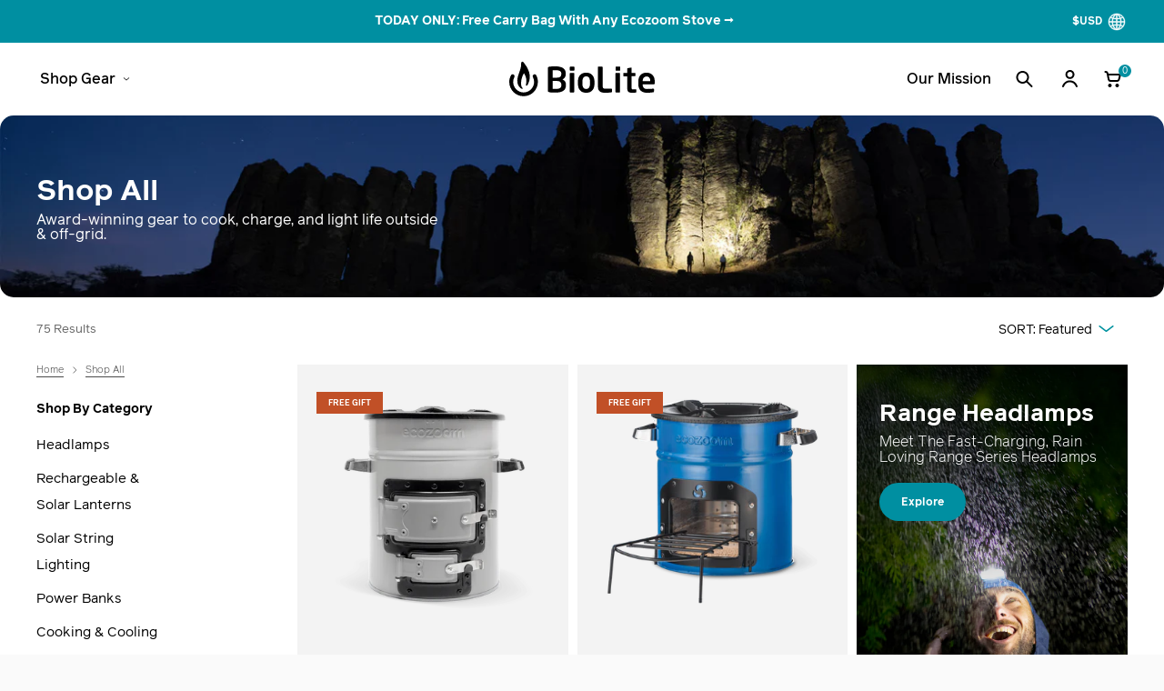

--- FILE ---
content_type: text/css
request_url: https://www.bioliteenergy.com/cdn/shop/t/1142/assets/custom.css?v=69832656770115095871768322279
body_size: -78
content:
.navigation_text{position:relative;height:42px;font-weight:700;font-size:13px;line-height:13px}.navigation_text a{position:relative;background:linear-gradient(270deg,#98417a,#008fa1);-webkit-background-clip:text;-webkit-text-fill-color:transparent;text-decoration-line:underline}.navigation_text a:before{content:"";position:absolute;width:100%;height:1px;bottom:0;background:linear-gradient(270deg,#98417a,#008fa1)}.navigation_inner{display:flex;align-items:center;justify-content:space-between;min-height:42px;background:var(--color-navigation)}@media (max-width: 959px){.navigation_inner{display:none}}.header__row.header__row-desktop.upper{width:100%;max-width:1400px;max-width:var(--max-width);margin-right:auto;margin-left:auto;align-items:center}@media (max-width: 1500px){.header__row.header__row-desktop.upper{max-width:93.4vw;max-width:calc(100vw - var(--space-outer) - var(--space-outer))}}.navigation__menu{position:absolute;top:100%;opacity:0;visibility:hidden;transition:all .3s ease;right:0;display:flex;align-items:flex-start;width:9999px;z-index:500;max-width:435px;padding:20px 30px;background-color:var(--c-white);box-shadow:var(--box-shadow)}.navigation_text:hover .navigation__menu{opacity:1;visibility:visible}.sticky-header-active :is(.navigation_text:hover .navigation__menu){opacity:0;visibility:hidden}.navigation__menu-list{flex-grow:1;padding:16px 0;margin:0;list-style:none}.navigation__menu-item{margin-bottom:15px}.navigation__menu-item .navigation__menu-link{color:var(--c-black-1)!important;background:transparent;-webkit-text-fill-color:initial;text-decoration:none;font-size:13px!important;font-weight:400!important;text-transform:none!important}.navigation__menu-item .navigation__menu-link:before{background:var(--c-black-1)!important}.navigation__menu-wrapper{padding:10px 0 10px 30px;margin-left:30px;border-left:1px solid var(--c-grey-15)}.navigation__menu-wrapper:before{content:none!important}.navigation__menu-image{width:200px!important}.overlay{position:fixed;top:0;left:0;width:100%;height:100%;background-color:#000000b3;display:flex;justify-content:center;align-items:center;z-index:1000;transition:opacity .5s ease}.hidden{visibility:hidden;opacity:0}.show{visibility:visible;opacity:1}.alert-content{background-color:#fff;padding:20px;border-radius:10px;text-align:center}
/*# sourceMappingURL=/cdn/shop/t/1142/assets/custom.css.map?v=69832656770115095871768322279 */


--- FILE ---
content_type: text/css
request_url: https://www.bioliteenergy.com/cdn/shop/t/1142/assets/theme-custom.css?v=90865654732044627321768322314
body_size: 25299
content:
/** Shopify CDN: Minification failed

Line 7000:2 Expected identifier but found "*"
Line 7008:3 Unexpected "{"
Line 8945:14 Expected identifier but found "0"

**/
:root {
  --xxxs: 320px;
  --xxs: 445px;
  --xs: 620px;
  --s: 720px;
  --ms: 840px;
  --m: 1000px;
  --ml: 1160px;
  --l: 1280px;
  --xl: 1440px;
  --xxl: 1600px;
  --c-white: #fff;
  --c-black: #000;
  --c-black-13: rgba(0, 0, 0, 0.13);
  --c-black-065: rgba(0, 0, 0, 0.65);
  --c-black-1: #1c1c1c;
  --c-black-2: #231f20;
  --c-grey: #363436;
  --c-grey-1: #c1c1c1;
  --c-grey-2: #c7c7c7;
  --c-grey-3: #cacaca;
  --c-grey-4: #f3f3f3;
  --c-grey-5: #5b5b5b;
  --c-grey-6: #58595b;
  --c-grey-7: #e6e6e6;
  --c-grey-8: #bbb;
  --c-grey-9: #525252;
  --c-grey-10: #ececec;
  --c-grey-11: #d9d9d9;
  --c-grey-12: #4a4a4a;
  --c-gray: #cfd2d3;
  --c-gray-1: #727374;
  --c-red: #c15027;
  --c-red-28: rgba(193, 80, 39, 0.28);
  --c-green: #008fa1;
  --c-green-28: rgba(0, 143, 161, 0.28);
  --c-green-1: #00929f;
  --color-text: #000000;
  --c-purple: #98417a;
  --font-reader: "Reader", sans-serif;
  --font-heading: "Reader", sans-serif;
  --font-body: "Reader", sans-serif;
  --c-grey-13: #c5c5c5;
  --c-yellow: #ff8f00;
  --c-grey-14: #b3b3b3;
  --c-grey-15: #979797;
}
@media screen and (min-width: 720px) {
  :root {
    --space-outer: 40px !important;
  }
}
html {
  scroll-behavior: smooth;
}
body.template-product .page {
  background-color: #ffffff;
  background-color: var(--c-grey-4);
}
html:not(.no-js) body.user-is-tabbing :focus {
  outline-style: solid;
}
body > .page {
  --color-background: var(--c-white);
}
.ff-heading {
  font-family: Reader, sans-serif;
  font-family: var(--font-body);
  font-weight: 700;
}
@media (min-width: 960px) {
  .ff-heading {
    font-family: Reader, sans-serif;
    font-family: var(--font-heading);
  }
}
.h1,
.h2,
.h3,
.h4,
.h5,
.h6,
.p1,
.p2,
.p3 {
  font-family: Reader, sans-serif;
  font-family: var(--font-reader);
}
.h1,
.fs-heading-4-base,
.rte h1 {
  font-family: Reader, sans-serif;
  font-family: var(--font-heading);
  font-size: 28px;
  line-height: 30px;
  font-weight: 700;
  letter-spacing: 0;
}
@media (max-width: 959px) {
  .h1--small-mobile {
    font-size: 24px;
    line-height: 1;
  }
}
.h2,
.rte h2 {
  font-family: Reader, sans-serif;
  font-family: var(--font-heading);
  font-size: 28px;
  line-height: 1;
  font-weight: 700;
  letter-spacing: 0;
}
.h3,
.rte h3 {
  font-size: 20px;
  line-height: 1.4;
  font-weight: 400;
  letter-spacing: 0;
}
@media (min-width: 960px) {
  .h3,
  .rte h3 {
    font-family: Reader, sans-serif;
    font-family: var(--font-body);
    line-height: 1.2;
    font-weight: 300;
  }
}
@media (max-width: 959px) {
  .h3--small-m-max,
  .rte h3--small-m-max {
    font-size: 17px;
    line-height: 1.4;
    font-weight: 300;
  }
}
.h3--font-body,
.rte h3--font-body {
  font-family: Reader, sans-serif;
  font-family: var(--font-body);
}
.h3-secondary {
  font-family: Reader, sans-serif;
  font-family: var(--font-heading);
  font-size: 20px;
  line-height: 1;
  font-weight: 700;
  letter-spacing: 0;
}
.h4,
.rte h4 {
  font-size: 16px;
  line-height: 1;
  font-weight: 700;
  letter-spacing: 0;
}
@media (min-width: 960px) {
  .h4--large-m,
  .rte h4--large-m {
    font-size: 32px;
    line-height: 40px;
    font-family: Reader, sans-serif;
    font-family: var(--font-reader);
  }
}
.h5-secondary {
  font-family: Reader, sans-serif;
  font-family: var(--font-reader);
  font-size: 15px;
  line-height: 1;
  font-weight: 700;
}
.h6,
.rte h6 {
  font-size: 10px;
  line-height: 16px;
  font-weight: 700;
  letter-spacing: 0;
}
.h6--large,
.rte h6--large {
  font-size: 13px;
  line-height: 17px;
}
p {
  font-weight: 300;
}
.p2 {
  font-size: 14px;
  line-height: 25px;
  font-weight: 700;
  letter-spacing: 0;
}
.p3 {
  font-size: 17px;
  line-height: 1;
  font-weight: 300;
  letter-spacing: 0;
}
.p4 {
  font-size: 17px;
  line-height: 28px;
  font-weight: 700;
  font-family: Reader, sans-serif;
  font-family: var(--font-heading);
  letter-spacing: 0;
}
@media (min-width: 960px) {
  .p4 {
    font-size: 14px;
  }
}
.p5 {
  font-size: 16px;
  line-height: 20px;
  font-weight: 700;
  font-family: Reader, sans-serif;
  font-family: var(--font-reader);
}
.p6 {
  font-size: 14px;
  line-height: 16px;
  font-weight: 400;
}
@media (min-width: 960px) {
  .p6 {
    font-size: 21px;
    line-height: 1;
  }
}
.p-small {
  font-size: 10px;
  line-height: 1;
  font-weight: 300;
  letter-spacing: 0;
}
.p-text {
  font-size: 12px;
  line-height: 1;
  font-weight: 300;
  letter-spacing: 0;
}
.p-link {
  font-size: 13px;
  line-height: 1;
  font-weight: 500;
  letter-spacing: 0;
}
.p-input {
  font-size: 15px;
  line-height: 1;
  font-weight: 500;
  letter-spacing: 0;
}
.p-copyright {
  font-size: 11px;
  line-height: 1;
  font-weight: 300;
  letter-spacing: 0;
}
.drawer-menu__search .search-form__input.input {
  font-family: Reader, sans-serif;
  font-family: var(--font-heading);
  font-size: 15px;
  line-height: 24px;
  font-weight: 700;
  letter-spacing: 0;
}
.h5 {
  font-size: 15px;
  line-height: 17px;
  font-weight: 700;
  font-family: Reader, sans-serif;
  font-family: var(--font-heading);
  letter-spacing: 0;
}
@media (min-width: 960px) {
  .h5 {
    font-size: 13px;
  }
}
.rte h5 {
  font-size: 15px;
  line-height: 17px;
  font-weight: 700;
  font-family: Reader, sans-serif;
  font-family: var(--font-heading);
  letter-spacing: 0;
}
@media (min-width: 960px) {
  .rte h5 {
    font-size: 13px;
  }
}
.rte h5 {
  text-transform: none;
}
.p1,
.rte p {
  font-size: 14px;
  line-height: 19px;
  font-weight: 300;
  letter-spacing: 0;
}
.btn {
  font-size: 16px;
  line-height: 1.1429;
  font-weight: 700;
  font-family: Reader, sans-serif;
  font-family: var(--font-reader);
  letter-spacing: 0;
}
.accent {
  font-size: 15px;
  line-height: 1;
  font-weight: 400;
  font-family: Reader, sans-serif;
  font-family: var(--font-reader);
}
@media (min-width: 720px) {
  .accent {
    font-size: 26px;
  }
}
.multi-column-heading {
  font-size: 20px;
  font-family: Reader, sans-serif;
  font-family: var(--font-heading);
  line-height: 26px;
  font-weight: 700;
  color: #008fa1;
  color: var(--c-green);
}
@media (min-width: 960px) {
  .multi-column-heading {
    font-size: 22px;
  }
}
.multi-column-text {
  font-size: 15px;
  font-family: Reader, sans-serif;
  font-family: var(--font-body);
  line-height: 19px;
  font-weight: 300;
  color: #231f20;
  color: var(--c-black-2);
}
.normal {
  font-weight: 400;
}
.regular {
  font-weight: 500;
}
.semi-bold {
  font-weight: 600;
}
.bold {
  font-weight: 700;
}
.link-hover {
  position: relative;
  -webkit-text-decoration: none;
  text-decoration: none;
}
.link-hover:before {
  content: "";
  position: absolute;
  left: 0;
  bottom: -2px;
  width: 100%;
  height: 1px;
  background: currentColor;
  pointer-events: none;
  transform-origin: 0% 50%;
  transform: scale3d(0, 1, 1);
  transition: transform 0.3s cubic-bezier(0.33, 0, 0, 1);
  transition: transform var(--duration-fast) var(--easing);
}
.link-hover:hover:before {
  transform-origin: 0% 50%;
  transform: scaleZ(1);
}
.btn {
  --color-background-overlay-button: var(--c-green);
  position: relative;
  display: inline-flex;
  max-width: 100%;
  padding: 15px 30px;
  border: 1px solid transparent;
  border-radius: 50px;
  text-transform: none;
  transition: box-shadow 0.2s, background-color 0.2s, color 0.2s;
}
.btn:hover,
.btn:focus {
  outline: 0;
  box-shadow: 4px 6px #008fa147;
  box-shadow: 4px 6px 0 var(--c-green-28);
}
.btn[disabled],
.btn.disabled {
  color: #727374;
  color: var(--c-gray-1);
  border-color: #cfd2d3;
  border-color: var(--c-gray);
  background-color: #cfd2d3;
  background-color: var(--c-gray);
  box-shadow: none;
  pointer-events: none;
}
.btn.btn--primary,
.btn--primary {
  --color-background-overlay-button-hover: var(--c-red);
  --color-background-overlay-button: var(--c-red);
  background-color: #c15027;
  background-color: var(--c-red);
  border-color: #c15027;
  border-color: var(--c-red);
}
.btn.btn--primary:hover,
.btn.btn--primary:focus,
.btn--primary:hover,
.btn--primary:focus {
  background-color: #fff;
  background-color: var(--c-white);
  box-shadow: 4px 6px #c1502747;
  box-shadow: 4px 6px 0 var(--c-red-28);
}
.btn.btn--primary:hover,
.btn--primary:hover {
  color: #c15027;
  color: var(--c-red);
}
.btn.btn--primary.btn--overlay:hover,
.btn.btn--primary.btn--overlay:focus {
  color: #fff;
  color: var(--c-white);
}
.btn.btn--primary-teal,
.btn--primary-teal {
  background-color: #008fa1;
  background-color: var(--c-green);
  border-color: #008fa1;
  border-color: var(--c-green);
  color: #fff;
  color: var(--c-white);
}
.btn.btn--primary-teal:hover,
.btn.btn--primary-teal:focus,
.btn--primary-teal:hover,
.btn--primary-teal:focus {
  color: #fff;
  color: var(--c-white);
  background-color: #fff;
  background-color: var(--c-white);
  box-shadow: 4px 6px #008fa147;
  box-shadow: 4px 6px 0 var(--c-green-28);
}
.btn.btn--primary-teal:hover,
.btn--primary-teal:hover {
  color: #008fa1;
  color: var(--c-green);
}
.btn.btn--secondary.btn--overlay,
.spr-button-primary.btn--overlay,
.btn.btn--secondary,
.btn--secondary {
  font-size: 13px;
  line-height: 17px;
  font-weight: 700;
  letter-spacing: 0;
  --color-background-overlay-outline-button-alpha: var(--c-red);
  padding: 10px 30px 8px;
  color: #363436;
  color: var(--c-grey);
  background: #fff;
  background: var(--c-white);
  border: 1px solid #c15027;
  border: 1px solid var(--c-red);
  border-radius: 28px;
  text-transform: capitalize;
}
.btn.btn--secondary.btn--overlay:hover,
.btn.btn--secondary.btn--overlay:focus,
.spr-button-primary.btn--overlay:hover,
.spr-button-primary.btn--overlay:focus,
.btn.btn--secondary:hover,
.btn.btn--secondary:focus,
.btn--secondary:hover,
.btn--secondary:focus {
  box-shadow: 2px 4px #00000021;
  box-shadow: 2px 4px 0 var(--c-black-13);
}
.btn.btn--secondary.btn--overlay:focus,
.spr-button-primary.btn--overlay:focus,
.btn.btn--secondary:focus,
.btn--secondary:focus {
  background: #fff;
  background: var(--c-white);
  color: #363436;
  color: var(--c-grey);
}
.btn.btn--secondary.btn--overlay:hover,
.btn.btn--secondary.btn--overlay:focus,
.spr-button-primary.btn--overlay:hover,
.spr-button-primary.btn--overlay:focus {
  color: #fff;
  color: var(--c-white);
}
.btn.btn--secondary-teal,
.btn--secondary-teal {
  font-size: 13px;
  line-height: 17px;
  font-weight: 700;
  letter-spacing: 0;
  --color-background-overlay-outline-button-alpha: var(--c-green);
  display: flex;
  align-items: center;
  justify-content: center;
  gap: 10px;
  min-width: 172px;
  height: 36px;
  padding: 10px 25px 10px 25px;
  color: #363436;
  color: var(--c-grey);
  background: #fff;
  background: var(--c-white);
  border: 1px solid #008fa1;
  border: 1px solid var(--c-green);
  border-radius: 28px;
  transition: all 0.3s ease-in-out;
}
.btn.btn--secondary-teal:hover,
.btn.btn--secondary-teal:focus,
.btn--secondary-teal:hover,
.btn--secondary-teal:focus {
  color: #363436;
  color: var(--c-grey);
  box-shadow: 4px 6px #008fa147;
  box-shadow: 4px 6px 0 var(--c-green-28);
}
.btn.btn--golden-hour {
  background: linear-gradient(270deg, #98417a 0%, #008fa1 100%);
  border: transparent;
  color: #fff;
  color: var(--c-white);
}
.btn.btn--golden-hour:before {
  display: none;
}
.btn.btn--golden-hour:after {
  content: "";
  background: #fff;
  background: var(--c-white);
  position: absolute;
  z-index: -1;
  left: 1px;
  top: 1px;
  border-radius: 28px;
  width: calc(100% - 2px);
  height: calc(100% - 2px);
  opacity: 0;
  transition: box-shadow 0.2s, background-color 0.2s, color 0.2s;
}
.btn.btn--golden-hour:hover,
.btn.btn--golden-hour:focus {
  color: #008fa1;
  color: var(--c-green);
  box-shadow: 4px 6px #008fa147;
  box-shadow: 4px 6px 0 var(--c-green-28);
}
.btn.btn--golden-hour:hover:after,
.btn.btn--golden-hour:focus:after {
  opacity: 1;
}
.btn.btn--golden-hour:focus {
  background: #fff;
  background: var(--c-white);
  color: #008fa1;
  color: var(--c-green);
}
.btn--outline {
  background: transparent;
  color: #000;
  color: var(--c-black);
  border-color: #008fa1;
  border-color: var(--c-green);
}
.btn--outline:hover,
.btn--outline:focus {
  background: #008fa1;
  background: var(--c-green);
  color: #fff;
  color: var(--c-white);
  box-shadow: 4px 6px #008fa147;
  box-shadow: 4px 6px 0 var(--c-green-28);
}
.btn--outline:focus {
  background: #008fa1;
  background: var(--c-green);
  color: #fff;
  color: var(--c-white);
}
.btn--full {
  width: 100%;
}
.btn--callout:hover,
.btn--callout:focus {
  box-shadow: none;
}
.btn.btn--callout span:before,
.btn.btn--callout span:after {
  background-color: #008fa1;
  background-color: var(--c-green);
}
.btn.btn--secondary-tel:before {
  content: "";
  position: absolute;
  top: 0;
  left: -15%;
  width: 130%;
  height: 100%;
  background: var(--color-background-outline-button-alpha);
  z-index: -1;
  transform: translate3d(-100%, 0, 0) skew(30deg);
  transition: transform 0.5s cubic-bezier(0.33, 0, 0, 1);
  transition: transform var(--duration-normal) var(--easing);
}
.btn.btn--secondary-tel:before:hover {
  transform: none;
  transform: initial;
}
.btn.btn--text-link:hover {
  box-shadow: none;
}
.product .rte table {
  border-spacing: 0 10px;
}
.product .rte table td {
  border: 0;
  padding: 18px 10px;
      font-size: 15px;
    line-height: 21px;
    font-weight: 300;
  border-bottom: 5px solid #f3f3f3;
  border-bottom: 5px solid var(--c-grey-4);
  vertical-align: middle;
}
.product .rte table td:first-child {
  width: 170px !important;
}
.product .rte table tr:last-child {
  margin-bottom: 0;
}
.product .rte table tr:last-child td {
  border-bottom: none;
}
.product .rte table > *,
.product .rte table p {
  font-size: 12px;
  line-height: 16px;
  font-weight: 400;
  font-family: Reader, sans-serif;
  font-family: var(--font-heading);
}
.product .rte table strong {
  font-size: 15px;
  line-height: 28px;
  font-weight: 700;
  font-family: Reader, sans-serif;
  font-family: var(--font-heading);
}
.rte p.h5 {
  font-size: 15px;
  line-height: 17px;
  font-weight: 700;
  font-family: Reader, sans-serif;
  font-family: var(--font-heading);
  letter-spacing: 0;
}
@media (min-width: 960px) {
  .rte p.h5 {
    font-size: 13px;
  }
}
.rte ol,
.rte ul {
  padding-left: 18px;
}
:root {
  --height-input: 48px;
  --quick-buy-button-height: 60px;
  --easing: cubic-bezier(0.33, 0, 0, 1);
  --duration-ultra-fast: 0.1s;
  --duration-fast: 0.3s;
  --duration-normal: 0.5s;
  --duration-slow: 1.2s;
  --delay-small: 33ms;
  --delay-normal: 67ms;
  --delay-long: 133ms;
}
.article {
  --article-width: 540px;
  padding-bottom: 40px;
  padding-bottom: var(--spacing-10);
}
.article__heading + .article__share,
.article__date + .article__share {
  margin-top: 12px;
  margin-top: var(--spacing-3);
}
@media (min-width: 480px) {
  .article__heading + .article__share,
  .article__date + .article__share {
    margin-top: 20px;
    margin-top: var(--spacing-5);
  }
}
.article__header,
.article .article__header {
  max-width: none;
  margin: 48px 0 40px;
  margin: var(--spacing-12) 0 var(--spacing-10);
  padding: 0 3.3vw;
  padding: 0 var(--space-outer);
}
@media (min-width: 720px) {
  .article__header,
  .article .article__header {
    margin-top: 64px;
    margin-top: var(--spacing-16);
  }
}
.article__header-inner {
  display: flex;
  flex-direction: column;
  align-items: center;
  width: 100%;
  max-width: var(--content-width);
  margin: 0 auto;
}
.article__tags {
  margin-bottom: 20px;
  margin-bottom: var(--spacing-5);
}
.article__meta {
  margin-top: 12px;
  margin-top: var(--spacing-3);
  opacity: 0.6;
}
.article__meta span + time {
  padding-left: 16px;
  padding-left: var(--spacing-4);
}
.article__image {
  margin: 40px auto;
  margin: var(--spacing-10) auto;
  padding: 0 3.3vw;
  padding: 0 var(--space-outer);
}
.article__image.article__image--image-aspect-custom .article__image-container {
  position: relative;
  height: var(--custom-height-mobile);
  overflow: hidden;
}
@media (min-width: 480px) {
  .article__image.article__image--image-aspect-custom
    .article__image-container {
    height: var(--custom-height);
  }
}
.article__image.article__image--image-aspect-custom .image__img {
  display: block;
  position: absolute;
  -o-object-fit: cover;
  object-fit: cover;
  -o-object-position: center;
  object-position: center;
  -o-object-position: var(--focal-alignment, center);
  object-position: var(--focal-alignment, center);
  top: 0;
  left: 0;
  width: 100%;
  height: 100%;
}
.article__image.article__image--full-width {
  padding: 0;
}
.article__image.article__image--full-width.article__image--top {
  margin-top: 0;
}
.article__image-container {
  width: 100%;
  max-width: 1400px;
  max-width: var(--max-width);
  margin: 0 auto;
}
.article__image--full-width .article__image-container {
  max-width: none;
}
.article__image-inner {
  height: 100%;
}
.article__image-inner .image__img {
  width: 100%;
}
.article__content {
  width: 100%;
  margin: 40px auto;
  margin: var(--spacing-10) auto;
  padding: 0 3.3vw;
  padding: 0 var(--space-outer);
}
.article__content .article__rte {
  padding: 0;
  margin: 0;
}
.article__content-inner {
  width: 100%;
  max-width: var(--content-width);
  margin: 0 auto;
}
.article__comments {
  margin: 40px auto 0;
  margin: var(--spacing-10) auto 0;
  padding: 0 3.3vw;
  padding: 0 var(--space-outer);
}
.article__comments .form-message {
  margin-bottom: 20px;
  margin-bottom: var(--spacing-5);
}
.article__comments .form-status {
  margin: 20px 0;
  margin: var(--spacing-5) 0;
}
.article + .article__comments {
  margin-top: 40px;
  margin-top: var(--spacing-10);
}
.article__pagination {
  margin-top: 36px;
  margin-top: var(--spacing-9);
  padding: 0 3.3vw;
  padding: 0 var(--space-outer);
}
.article__pagination .article__block-inner {
  display: flex;
  justify-content: space-between;
}
.article__pagination-sharing-inner {
  width: 100%;
  max-width: var(--content-width);
  margin: 0 auto;
}
.article__social-sharing {
  width: 100%;
  margin: 36px auto;
  margin: var(--spacing-9) auto;
  padding: 0 3.3vw;
  padding: 0 var(--space-outer);
}
.article__block-inner {
  width: 100%;
  max-width: var(--content-width);
  margin: 0 auto;
}
.article-item {
  --featured-image-width: 60%;
  position: relative;
}
@media (min-width: 960px) {
  .article-item.article-item--is-featured {
    display: flex;
  }
  .article-item.article-item--is-featured.article-item--has-no-image {
    display: block;
  }
}
@media (min-width: 1200px) {
  .article-item {
    display: grid;
    grid-template-columns: repeat(24, 1fr);
  }
  .article-item.article-item--has-no-image {
    display: block;
  }
}
.article-item__image-wrapper {
  display: block;
  -webkit-text-decoration: none;
  text-decoration: none;
}
@media (min-width: 960px) {
  .article-item--is-featured .article-item__image-wrapper {
    flex: 0 0 var(--featured-image-width);
    width: var(--featured-image-width);
  }
}
@media (min-width: 1200px) {
  .article-item__image-wrapper {
    grid-column: 1 / 16;
    grid-row: 1;
  }
}
.article-item__content {
  position: relative;
  display: flex;
  margin-top: -48px;
  margin-top: calc(var(--spacing-12) * -1);
  padding: 0 12px;
  padding: 0 var(--spacing-3);
  z-index: 1;
}
.article-item--has-no-image .article-item__content {
  margin-top: 0;
}
.article-item--is-featured .article-item__content {
  margin-top: 0;
  padding: 0;
}
.article-item--has-no-image .article-item__content {
  padding: 0;
}
@media (min-width: 960px) {
  .article-item--is-featured .article-item__content {
    display: flex;
    flex-direction: column;
    justify-content: center;
    margin-top: 0;
  }
}
@media (min-width: 1200px) {
  .article-item__content {
    grid-column: 11 / 25;
    grid-row: 1;
    margin-top: 28px;
    margin-top: var(--spacing-7);
    padding: 0;
  }
  .article-item--is-featured .article-item__content {
    margin-top: 0;
  }
}
.article-item__content-inner {
  display: flex;
  flex-direction: column;
  width: 100%;
  padding: 20px 20px 16px;
  padding: var(--spacing-5) var(--spacing-5) var(--spacing-4);
  background-color: var(--color-background);
}
.article-item--is-featured .article-item__content-inner {
  padding: 24px 16px;
  padding: var(--spacing-6) var(--spacing-4);
}
.article-item--has-no-image .article-item__content-inner {
  padding-right: 0;
  padding-left: 0;
}
@media (min-width: 720px) {
  .article-item__content-inner {
    padding: 24px 24px 16px;
    padding: var(--spacing-6) var(--spacing-6) var(--spacing-4);
  }
  .article-item--is-featured .article-item__content-inner {
    padding: 24px;
    padding: var(--spacing-6) var(--spacing-6);
  }
  .article-item--has-no-image .article-item__content-inner {
    padding-right: 0;
    padding-left: 0;
  }
}
@media (min-width: 960px) {
  .article-item__content-inner {
    padding: 28px 24px 16px;
    padding: var(--spacing-7) var(--spacing-6) var(--spacing-4);
  }
  .article-item--has-no-image .article-item__content-inner {
    padding-right: 0;
    padding-left: 0;
  }
}
@media (min-width: 1200px) {
  .article-item__content-inner {
    padding: 36px 32px 16px;
    padding: var(--spacing-9) var(--spacing-8) var(--spacing-4);
  }
  .article-item--is-featured .article-item__content-inner {
    padding: 40px 48px;
    padding: var(--spacing-10) var(--spacing-12);
  }
  .article-item--has-no-image .article-item__content-inner {
    padding-right: 0;
    padding-left: 0;
  }
}
.article-item__tags {
  margin: 0 0 20px;
  margin: 0 0 var(--spacing-5);
}
.article-item__title {
  margin-bottom: 4px;
  margin-bottom: var(--spacing-1);
}
.article-item__meta {
  margin-bottom: 12px;
  margin-bottom: var(--spacing-3);
  opacity: 0.6;
}
.article-item__meta span + time {
  padding-left: 16px;
  padding-left: var(--spacing-4);
}
@media (min-width: 1200px) {
  .article-item__meta {
    margin-bottom: 16px;
    margin-bottom: var(--spacing-4);
  }
}
.article-item__excerpt {
  margin-bottom: 28px;
  margin-bottom: var(--spacing-7);
}
.article-item__read-button {
  margin-top: auto;
}
.article-tags {
  display: flex;
  flex-wrap: wrap;
  margin: -4px;
  margin: calc(var(--spacing-1) * -1);
  padding: 0;
  list-style: none;
}
.article-tags__item {
  margin: 4px;
  margin: var(--spacing-1);
}
.article-tags__tag {
  padding: 2px 4px;
  padding: var(--spacing-unit-half) var(--spacing-unit);
  border: 1px solid #000000;
  border: 1px solid var(--color-text);
  text-transform: uppercase;
  letter-spacing: 0.025em;
}
.comments {
  width: 100%;
  margin: 0;
  padding: 0;
  list-style: none;
}
.comments__heading {
  margin: 36px 0;
  margin: var(--spacing-9) 0;
  padding-top: 36px;
  padding-top: var(--spacing-9);
  border-top: 1px solid var(--color-border);
}
.comment + .comment {
  margin-top: 28px;
  margin-top: var(--spacing-7);
  padding-top: 28px;
  padding-top: var(--spacing-7);
  border-top: solid 1px var(--color-border-meta);
}
.comment__meta {
  margin-bottom: 8px;
  margin-bottom: var(--spacing-2);
}
.comment__date {
  display: block;
  color: var(--color-text-meta);
}
.comments__leave-heading {
  border-top: 1px solid var(--color-border);
  margin: 36px 0;
  margin: var(--spacing-9) 0;
  padding-top: 36px;
  padding-top: var(--spacing-9);
}
.comments__mod-message {
  margin: 12px 0;
  margin: var(--spacing-3) 0;
}
.comments__submit {
  margin-top: 40px;
  margin-top: var(--spacing-10);
}
.image.aspect-ratio--custom {
  position: relative;
  height: 0;
}
.image.aspect-ratio--custom .image__img,
.image.aspect-ratio--custom .image__inner,
.image.aspect-ratio--custom .video {
  position: absolute;
  display: block;
  -o-object-fit: cover;
  object-fit: cover;
  -o-object-fit: var(--object-fit, cover);
  object-fit: var(--object-fit, cover);
  -o-object-position: center center;
  object-position: center center;
  -o-object-position: var(--focal-alignment, center center);
  object-position: var(--focal-alignment, center center);
  top: 0;
  left: 0;
  width: 100%;
  height: 100%;
}
.header__inner {
  max-width: calc(var(--max-width) + (var(--space-outer) * 2));
  max-width: calc(var(--max-width) + calc(var(--space-outer) * 2));
  padding-left: var(--space-outer);
  padding-right: var(--space-outer);
}
.header__links.header__links-primary > ul > li > [data-link] {
  font-family: Reader, sans-serif;
  font-family: var(--font-reader);
  font-size: 13px;
  font-weight: 700;
  color: var(--color-navigation-menu);
}
.header__links.header__links-primary > ul > li > [data-link].btn,
.drawer-menu__link.btn {
  display: inline-block;
  background: #008fa1;
  background: var(--c-green);
  color: #fff;
  color: var(--c-white);
  border-radius: 100px;
  min-width: auto;
  min-height: auto;
  height: auto;
  line-height: normal;
  padding: 9px 15px;
}
.drawer-menu__link.btn {
  margin-bottom: 25px;
  width: 100%;
  padding: 15px;
  text-align: center;
  font-size: 14px;
  font-weight: 700;
  font-family: Reader, sans-serif;
  font-family: var(--font-heading);
}
.header__links.header__links-primary
  > ul
  > li
  > [data-link].btn
  .link-hover:before {
  display: none;
}
.drawer-menu__links-wrapper {
  padding: 34px 0 0;
}
.drawer-menu__primary-links {
  background: #fff;
  background: var(--c-white);
}
.drawer-menu__link .icon {
  color: #000;
  color: var(--c-black);
}
.drawer-menu__primary-links > .drawer-menu__item {
  padding: 20px 21px 20px 30px;
}
.drawer-menu__item.drawer-menu__item--heading .drawer-menu__link span {
  color: #1c1c1c;
  color: var(--c-black-1);
}
.drawer-menu__list--sub .drawer-menu__item:not(.drawer-menu__item--heading) {
  background: #fff;
  background: var(--c-white);
  padding: 20px 21px 20px 30px;
}
.drawer-menu__all-links[data-depth="2"] {
  transform: translate(-200%);
}
.drawer-menu__all-links[data-depth="3"] {
  transform: translate(-300%);
}
.drawer-menu__primary-links[data-depth="2"] .drawer-menu__list--sub {
  width: calc(100% - 17px);
}
.drawer-menu__search {
  padding: 32px 0 34px;
}
.drawer-menu__search .search-form__input.input {
  height: 55px;
  padding: 5px 26px 5px 66px;
  background: #fff;
  background: var(--c-white);
  border: none;
  border-radius: 40px;
  color: #58595b;
  color: var(--c-grey-6);
}
.drawer-menu__search .search-form__submit {
  left: 15px;
}
.drawer-menu__search .icon-search {
  width: 18px;
  height: 18px;
}
.drawer-menu__heading {
  text-transform: uppercase;
  color: var(--color-count-bg);
  margin-bottom: 23px;
}
.drawer-menu__contents {
  padding-left: 17px;
  padding-right: 17px;
}
.drawer-menu__mission {
  color: #000;
  color: var(--c-black);
}
.drawer-menu__mission-inner {
  display: flex;
  justify-content: center;
}
.drawer-menu__mission .image {
  width: 68px;
}
.drawer-menu__mission-content {
  flex: 1 1;
  max-width: 230px;
  padding-left: 12px;
}
.drawer-menu__mission-title {
  color: #5b5b5b;
  color: var(--c-grey-5);
}
.drawer-menu__mission-title strong {
  background: linear-gradient(270deg, #5b5b5b 0%, #008fa1 100%);
  background: linear-gradient(270deg, var(--c-grey-5) 0%, var(--c-green) 100%);
  -webkit-background-clip: text;
  -webkit-text-fill-color: transparent;
  text-fill-color: transparent;
}
.drawer-menu__mission-description {
  display: inline-block;
  margin-top: 5px;
  background: linear-gradient(270deg, #98417a 0%, #008fa1 100%);
  background: linear-gradient(270deg, var(--c-purple) 0%, var(--c-green) 100%);
  -webkit-background-clip: text;
  -webkit-text-fill-color: transparent;
  text-fill-color: transparent;
}
.drawer-menu__secondary-links-wrapper {
  margin-top: 45px;
  text-align: center;
}
ul.drawer-menu__secondary-links .drawer-menu__item .drawer-menu__link {
  justify-content: center;
  height: auto;
  margin-top: 35px;
}
.drawer-menu__footer .localization-item-trigger .drawer-menu__link--icon {
  display: flex;
  align-items: center;
  justify-content: center;
  width: 24px;
  height: 24px;
  margin-left: 15px;
  background: #000;
  background: var(--c-black);
  border-radius: 50px;
}
.drawer-menu__footer .localization-item-trigger .drawer-menu__link--icon .icon {
  width: 13px;
  height: 13px;
  margin: 0;
  color: #fff;
  color: var(--c-white);
  transform: none;
}
.drawer-menu__collection {
  margin: 52px 0 30px;
}
.drawer-menu__product {
  padding-top: 37px;
}
.featured-product-popular .product-item__text {
  margin: 11px 0 0;
}
.featured-product-popular .product-item__media {
  border-radius: 12px;
}
.drawer-menu__contents .swiper-horizontal > .swiper-scrollbar {
  position: relative;
  margin-top: 21px;
}
.featured-collection-list .collection-item__image-wrapper {
  border-radius: 12px;
}
.featured-collection-list .collection-item__label {
  position: absolute;
  width: 100%;
  top: 50%;
  text-align: center;
  margin: 0;
  color: #fff;
  color: var(--c-white);
  transform: translateY(-50%);
}
.header__row.header__row-desktop.upper .icon-header-account {
  width: 8px !important;
}
.header__row.header__row-desktop.upper .icon-header-account {
  height: 9px;
}
.header__row.header__row-desktop.upper a,
.header__row.header__row-desktop.upper button {
  color: #525252;
  color: var(--c-grey-9);
  font-family: Reader, sans-serif;
  font-family: var(--font-reader);
  font-size: 11px;
  line-height: 1;
  font-weight: 700;
  text-transform: uppercase;
}
.header__row.header__row-desktop.upper a:hover,
.header__row.header__row-desktop.upper a:focus,
.header__row.header__row-desktop.upper button:hover,
.header__row.header__row-desktop.upper button:focus {
  color: #008fa1;
  color: var(--c-green);
}
.header__row.header__row-desktop.upper .header__cross-border {
  margin-right: 43px;
}
.header__row.header__row-desktop.lower
  .header__row-segment.contains-nav
  .header__logo {
  margin-right: 55px !important;
}
.header__row.header__row-desktop.lower
  .header__row-segment.contains-nav
  .header__logo {
  margin-top: 14px;
  margin-bottom: 14px;
}
.header__row.header__row-desktop.lower .header__links-icon {
  display: none;
}
.header__row.header__row-desktop.lower
  .header__links-list
  > li:not(:last-child) {
  margin-right: 38px;
}
.header__row.header__row-desktop.lower .btn {
  line-height: 1;
  text-transform: uppercase;
  min-height: 29px;
  padding: 7px 15px;
}
.header__row.header__row-desktop.lower .btn .link-hover:before {
  content: none;
}
.header__row.header__row-desktop.lower .icon-header-search {
  width: 19px;
  height: 22px;
}
.header__row.header__row-desktop.lower .icon-header-shopping-cart {
  width: 24px;
  height: 24px;
  margin-top: 4px;
}
.header__row.header__row-desktop.lower [data-js-cart-count] {
  top: 5px;
  display: flex;
  align-items: center;
  justify-content: center;
  min-width: 15px;
  height: 15px;
  padding: 1px 1.5px 0 2px;
}
.header__row.header__row-desktop.lower .header__icon-touch:not(:first-child) {
  margin-left: 10px;
}
.header__row.header__row-desktop.lower .navigation__submenu {
  font-size: 13px;
}
.header__row.header__row-mobile.three-segment [data-js-cart-count] {
  display: flex;
  align-items: center;
  justify-content: center;
  min-width: 13px;
  height: 13px;
  padding: 1px 1.5px 0 2px;
}
.navigation_text {
  font-weight: 700;
  font-size: 13px;
  line-height: 13px;
}
.navigation_text a {
  position: relative;
  background: linear-gradient(270deg, #98417a 0%, #008fa1 100%);
  background: linear-gradient(270deg, var(--c-purple) 0%, var(--c-green) 100%);
  -webkit-background-clip: text;
  -webkit-text-fill-color: transparent;
  text-decoration-line: underline;
}
.navigation_text a:before {
  content: "";
  position: absolute;
  width: 100%;
  height: 1px;
  bottom: 0;
  background: linear-gradient(270deg, #98417a 0%, #008fa1 100%);
  background: linear-gradient(270deg, var(--c-purple) 0%, var(--c-green) 100%);
}
.navigation_inner {
  display: flex;
  align-items: center;
  justify-content: space-between;
  min-height: 42px;
  background: var(--color-navigation);
}
@media (max-width: 959px) {
  .navigation_inner {
    display: none;
  }
}
.header__row.header__row-desktop.upper {
  width: 100%;
  max-width: calc(var(--max-width) + (var(--space-outer) * 2));
  max-width: calc(var(--max-width) + calc(var(--space-outer) * 2));
  padding-left: 40px;
  padding-right: 40px;
  margin-right: auto;
  margin-left: auto;
  align-items: center;
}
@media (max-width: 768px) {
  .header__row.header__row-desktop.upper {
    padding-left: 33px;
    padding-right: 33px;
  }
}
.drawer-menu__product-image {
  width: 59px;
}
.drawer-menu__wrapper-link {
  display: flex;
  align-items: center;
  justify-content: center;
  gap: 10px;
}
.drawer-menu__list--sub .drawer-menu__item:not(.drawer-menu__item--heading) {
  padding: 25px 30px 25px 20px;
}
.drawer-menu__list--sub
  .drawer-menu__item.drawer-menu__item--product:not(
    .drawer-menu__item--heading
  ) {
  padding-top: 7px;
  padding-bottom: 7px;
}
.drawer-menu__product-image {
  display: none;
}
.drawer-menu__list--sub .drawer-menu__product-image {
  display: block;
}
.drawer-menu__item.drawer-menu__item--heading
  .drawer-menu__item--heading-back-link
  .icon {
  transform: none;
  width: 58px;
  height: 16px;
}
.btn .drawer-menu__wrapper-link {
  margin-left: auto;
  margin-right: auto;
}
.header__row-mobile .header__icon-touch {
  width: 35px;
}
.header__row-mobile .icon-button__icon .icon-header-shopping-cart {
  width: 25px;
  height: 24px;
}
.header__row-mobile .icon-button__icon .icon-header-menu {
  width: 22px;
  height: 14px;
}
.header__row-mobile .icon-button__icon .icon-header-search {
  width: 19px;
}
.header__row-mobile [data-js-cart-count] {
  right: -3px;
}
.header__row .header__row-segment.right .header__icon-touch:last-child {
  margin-right: 0;
}
.drawer-menu__item.drawer-menu__item--heading
  .drawer-menu__item--heading-back-link {
  padding-top: 20px;
  padding-bottom: 20px;
}
.announcement-bar__item-inner strong {
  font-family: Reader, sans-serif;
  font-family: var(--font-reader);
  font-weight: 700;
}
.announcement-bar__item-inner a {
  -webkit-text-decoration: none !important;
  text-decoration: none !important;
}
.announcement-bar__item-inner a {
  position: relative;
  display: inline-block;
}
.announcement-bar__item-inner a:before {
  content: "";
  position: absolute;
  left: 0;
  bottom: -1px;
  width: 100%;
  height: 1px;
  background: currentColor;
  pointer-events: none;
  transform-origin: 0% 50%;
  transform: scaleZ(1);
  transition: transform 0.3s cubic-bezier(0.33, 0, 0, 1);
  transition: transform var(--duration-fast) var(--easing);
}
.announcement-bar__item-inner a:hover:before {
  transform-origin: 100% 50%;
  transform: scale3d(0, 1, 1);
}
.announcement-bar__item-inner p > span.fake-link {
  -webkit-text-decoration: none;
  text-decoration: none;
}
[data-depth="1"] > .drawer-menu__contents {
  overflow: hidden;
}
.drawer-menu__item--heading:not(:first-child) + .drawer-menu__item--heading {
  margin-top: 35px;
}
.drawer-menu-list--1 {
  padding-bottom: 24px !important;
}
.navigation_text {
  display: flex;
  align-items: center;
  gap: 8px;
}
.navigation_text .image {
  width: 18px;
}
.navigation_text a:before {
  width: 0;
  transition: width 0.2s;
}
.navigation_text a:hover:before {
  width: 100%;
}
.header__icon-touch--account {
  width: auto;
  height: auto;
}
.header__icon-touch-account {
  display: flex;
  gap: 5px;
}
.drawer-menu__contents {
  padding: 0;
}
.drawer-menu__main {
  padding-left: 17px;
  padding-right: 17px;
  overflow: hidden;
}
.drawer-menu__all-links .drawer-menu__list--sub {
  width: 100%;
  left: 100%;
  padding: 0 17px;
  overflow-y: auto;
  height: 100%;
}
.drawer-menu__all-links
  .drawer-menu__list--sub
  .drawer-menu__list
  .drawer-menu__item--product
  .drawer-menu__link {
  margin-bottom: 0;
}
.header__links.header__links-primary
  > ul
  > li
  > [data-link].btn--primary-teal:hover {
  color: #008fa1;
  color: var(--c-green);
  background-color: #fff;
  background-color: var(--c-white);
}
.navigation__menu-wrapper .image {
  overflow: hidden;
}
.navigation__menu-wrapper .image .image__inner {
  transition: transform 1.2s cubic-bezier(0.33, 0, 0, 1);
}
.navigation__menu-wrapper .image .image__inner:hover {
  transform: scale(1.1);
}
.footer__title {
  margin-bottom: 10px;
}
.footer__menu-title {
  margin-bottom: 5px;
  text-transform: uppercase;
}
.footer.section {
  padding-top: 60px;
  padding-bottom: 60px;
  font-family: Reader, sans-serif;
  font-family: var(--font-reader);
}
.footer__inner {
  max-width: 1110px;
  margin: 0 auto;
}
.footer__left {
  padding-bottom: 30px;
  margin-bottom: 30px;
  border-bottom: 1px solid var(--color-text-footer);
  text-align: center;
}
.footer__left-desc a {
  position: relative;
  -webkit-text-decoration: none;
  text-decoration: none;
}
.footer__left-desc a:before {
  content: "";
  position: absolute;
  left: 0;
  bottom: -2px;
  width: 100%;
  height: 1px;
  background: currentColor;
  pointer-events: none;
  transform-origin: 0% 50%;
  transform: scale3d(0, 1, 1);
  transition: transform 0.3s cubic-bezier(0.33, 0, 0, 1);
  transition: transform var(--duration-fast) var(--easing);
}
.footer__left-desc a:hover:before {
  transform-origin: 0% 50%;
  transform: scaleZ(1);
}
.footer__left-desc a {
  color: var(--color-background-button);
  font-weight: 700;
}
.footer__left-menu {
  margin-top: 30px;
}
.footer__right-menus {
  display: flex;
  flex-wrap: wrap;
  justify-content: center;
}
.footer__right-menu {
  width: 50%;
  margin-top: 30px;
  text-align: center;
}
.footer__menu-nav {
  margin: 0;
  padding: 0;
  list-style: none;
}
.footer__newsletter {
  display: flex;
  flex-direction: column;
  color: var(--color-text-footer);
}
.footer__newsletter-header {
  margin-bottom: 30px;
  text-align: center;
}
.footer__newsletter .footer__text {
  margin-top: 0;
  margin-bottom: 20px;
  margin-bottom: var(--spacing-5);
}
.footer__newsletter .form-status__message {
  margin-bottom: 12px;
  margin-bottom: var(--spacing-3);
  border: none;
  padding: 0;
  color: #fff;
  color: var(--c-white);
}
.footer__newsletter #form-status--footer-subscribe {
  text-align: center;
}
@media (min-width: 960px) {
  .footer__newsletter #form-status--footer-subscribe {
    text-align: left;
  }
}
.footer__newsletter .footer__newsletter-inner {
  position: relative;
  display: flex;
  gap: 15px;
  flex-direction: column;
  justify-content: center;
  align-items: center;
}
.footer__copyright .social-icons li {
  margin-left: 12px;
  margin-right: 12px;
}
.footer__newsletter .input[type="email"] {
  color: #000;
  color: var(--c-black);
  height: 50px;
  margin-top: 0;
  padding: 15px 10px;
  border: 1px solid var(--color-border-input);
  border-radius: 2px;
  background-color: #fff;
  background-color: var(--c-white);
}
.footer__newsletter .input[type="email"]::-moz-placeholder {
  color: #000c;
}
.footer__newsletter .input[type="email"]::placeholder {
  color: #000c;
}
.footer__newsletter p {
  margin: 0;
}
.footer__newsletter .newsletter-form {
  margin-top: 20px;
  margin-top: var(--spacing-5);
}
.footer__newsletter-form {
  max-width: 400px;
  width: 100%;
  margin: 0 auto;
}
.footer__newsletter-button {
  display: flex;
  justify-content: center;
  align-items: center;
  min-width: 70px;
  height: 50px;
  padding: 15px 10px;
  color: #fff;
  color: var(--c-white);
  background-color: var(--color-background-button);
  border-radius: 2px;
}
.footer__newsletter .footer__newsletter-button:hover {
  color: var(--color-text-footer-subdued);
}
.footer__copyright {
  display: flex;
  flex-direction: column;
  margin-top: 30px;
}
.footer__copyright .social-icons {
  margin-top: 0;
}
.footer__copyright .social-icons li,
.footer__copyright .social-icons .icon {
  width: 26px;
  height: 26px;
}
.footer__copyright-logo-img {
  max-width: 130px;
  margin: 0 auto 15px;
}
.footer__copyright-logo-img .image__img {
  height: auto;
}
.footer__copyright-middle {
  flex-direction: column;
}
.footer__copyright-middle,
.footer__copyright-nav {
  display: flex;
  justify-content: center;
}
.footer__copyright-nav {
  margin: 7px 0 0;
  padding: 0;
  list-style: none;
  line-height: 0;
}
.footer__copyright-nav-link {
  padding-left: 0 !important;
  margin-left: 0 !important;
}
.footer__copyright-nav-link {
  position: relative;
  white-space: nowrap;
}
.footer__copyright-nav-item {
  border-left: 1px solid var(--color-text-footer-subdued);
  padding-left: 8px;
  margin-left: 7px;
}
.footer__copyright-text {
  text-align: center;
}
.footer__copyright-nav-item:first-child .footer__copyright-nav-link {
  padding-left: 0;
  margin-left: 0;
  border-width: 0;
}
.footer__copyright-social {
  display: flex;
  justify-content: center;
  margin-top: 10px;
}
@media (min-width: 768px) {
  .footer__newsletter .footer__newsletter-inner {
    flex-direction: row;
    gap: 4px;
  }
}
@media (min-width: 960px) {
  .footer.section {
    padding-top: 150px;
    padding-bottom: 120px;
  }
  .footer__left {
    width: var(--desktop-width);
    margin-bottom: 0;
    padding-right: var(--desktop-padding);
    padding-bottom: 0;
    text-align: left;
    border-bottom: none;
  }
  .footer__left-menu {
    text-align: left;
  }
  .footer__newsletter {
    flex-direction: row;
  }
  .footer__newsletter-header {
    width: 45%;
    padding-right: 15px;
    margin-bottom: 0;
    text-align: left;
  }
  .footer__newsletter-form {
    max-width: 100%;
    width: 55%;
  }
  .footer__right-menus {
    margin-top: 45px;
  }
  .footer__right-menu {
    width: 25%;
    padding-right: 15px;
    margin-top: 0;
    text-align: left;
  }
  .footer__copyright-nav {
    margin-top: 0;
  }
  .footer__copyright {
    flex-direction: row;
    align-items: center;
    margin-top: 45px;
  }
  .footer__copyright-logo {
    width: var(--desktop-width-logo);
    padding-right: var(--desktop-padding-logo);
  }
  .footer__copyright-logo-img {
    margin: 0;
  }
  .footer__copyright-middle {
    justify-content: center;
    flex-direction: row;
    width: var(--desktop-width-copyright);
    padding-right: var(--desktop-padding-copyright);
  }
  .footer__copyright-social {
    margin-top: 0;
    width: var(--desktop-width-social);
  }
  .footer__copyright-nav-item:first-child .footer__copyright-nav-link {
    padding-left: 8px;
    margin-left: 7px;
    border-width: 1px;
  }
}
.accordion {
  margin: 0;
}
.accordion + .accordion {
  margin: -1px 0 0;
}
.faqs .accordion__label-icons {
  right: 24px;
}
@media (min-width: 960px) {
  .faqs .accordion__label-icons {
    right: 5px;
  }
}
.faqs .accordion__label-icons .icon,
.faqs .accordion__label-icons .icon svg {
  width: 11px;
  height: 11px;
}
.faqs .accordion__label-icons .icon path,
.faqs .accordion__label-icons .icon svg path {
  stroke-width: 4;
}
.accordion__label-icons .icon {
  transform: translateY(-50%);
}
.faqs .accordion__label-icons .icon {
  transform: translate3d(0, -50%, 0);
}
.product .accordion__label {
  padding: 20px 8px;
  text-transform: uppercase;
}
.product .accordion__label .p4 {
  font-size: 16px;
  line-height: 20px;
}
@media (max-width: 959px) {
  .product .accordion__label {
    /* padding: 15px 8px; */
    padding: 20px 8px;
  }
}
.product .accordion__label .accordion__label-icons {
  display: flex;
  align-items: center;
  flex-basis: initial;
  width: 9px;
  height: 9px;
  min-width: 0;
  min-height: 0;
  min-height: initial;
  margin-top: 9px;
}
.product .accordion__label .accordion__label-icons .icon {
  width: 9px;
  height: 9px;
}
.product .accordion__label .accordion__label-icons .icon svg {
  width: 100%;
  height: 100%;
}
.accordion--our-mission .accordion__label .image {
  display: inline-block;
  width: 25px;
  margin-right: 5px;
  vertical-align: middle;
}
.accordion--tech-specs .accordion__content {
  padding: 0 20px 20px 8px;
  border-top: 1px solid #ececec;
  border-top: 1px solid var(--c-grey-10);
}
.product__top .accordion__content {
  padding-left: 8px;
  padding-right: 20px;
}
.accordion__content.rte table td {
  padding-left: 0;
  padding-right: 0;
}
.accordion__content.rte table td:first-child {
  padding-right: 10px;
}
.accordion__content.rte p,
.accordion__content.rte ol,
.accordion__content.rte ul {
  font-size: 14px;
  line-height: 16px;
  font-weight: 400;
}
.product__details .accordion__inner {
  border-color: #ececec;
  border-color: var(--c-grey-10);
}
@media (min-width: 960px) {
  .collapsible-row-list {
    padding-bottom: 80px;
  }
}
.faqs .collapsible-row-list__inner {
  max-width: 1126px;
}
@media (min-width: 960px) {
  .faqs .collapsible-row-list__inner {
    display: flex;
    align-items: center;
  }
}
.faqs .collapsible-row-list__header {
  margin-bottom: 30px;
}
@media (min-width: 960px) {
  .faqs .collapsible-row-list__header {
    width: 37.83%;
    padding-right: 40px;
    margin-bottom: 0;
  }
}
@media (min-width: 1200px) {
  .faqs .collapsible-row-list__header {
    padding-right: 70px;
  }
}
.faqs .collapsible-row-list__content {
  width: 100%;
}
@media (min-width: 960px) {
  .faqs .collapsible-row-list__content {
    max-width: 700px;
  }
}
.collapsible-row-list__heading,
.collapsible-row-list__subheading {
  margin-bottom: 10px;
}
@media (max-width: 959px) {
  .collapsible-row-list__heading,
  .collapsible-row-list__subheading {
    text-align: center;
  }
}
@media (max-width: 959px) {
  .template-product .faqs .collapsible-row-list__heading {
    margin-bottom: 25px;
  }
}
.faqs .collapsible-row-list__subheading {
  font-family: Reader, sans-serif;
  font-family: var(--font-reader);
}
@media (min-width: 960px) {
  .faqs .collapsible-row-list__subheading {
    margin-bottom: 20px;
  }
}
.collapsible-row-list-item__heading {
  font-family: Reader, sans-serif;
  font-family: var(--font-reader);
  font-size: 15px;
  line-height: 15px;
  font-weight: 700;
}
@media (min-width: 960px) {
  .collapsible-row-list-item__heading {
    font-family: Reader, sans-serif;
    font-family: var(--font-reader);
    font-size: 16px;
    line-height: 32px;
  }
}
.collapsible-row-list-item__heading {
  color: #363436;
  color: var(--c-grey);
  padding-right: 0;
  flex: 1 1;
}
.collapsible-row-list-item {
  border-bottom: none;
  background-color: #fff;
  background-color: var(--c-white);
}
.collapsible-row-list-item + .collapsible-row-list-item {
  margin-top: 8px;
}
@media (min-width: 960px) {
  .collapsible-row-list-item + .collapsible-row-list-item {
    max-width: 700px;
    margin-top: 10px;
  }
}
.collapsible-row-list__heading + .collapsible-row-list-item,
.collapsible-row-list__subheading + .collapsible-row-list-item {
  margin-top: var(--spacing-5);
}
.collapsible-row-list-item:first-of-type {
  border-top: none;
}
.collapsible-row-list-item__trigger {
  display: flex;
  align-items: center;
  gap: 10px;
  padding: 19px 25px 17px;
  background-color: #fff;
  background-color: var(--c-white);
}
@media (min-width: 960px) {
  .collapsible-row-list-item__trigger {
    padding: 10px 24px;
    line-height: 2;
  }
}
.collapsible-row-list-item__text {
  padding: 5px 25px 15px;
}
@media (min-width: 960px) {
  .collapsible-row-list-item__text {
    padding: 10px 40px 20px;
  }
}
.faqs .collapsible-row-list-item__text-container[aria-hidden="false"] {
  margin-bottom: 0;
}
.faqs .collapsible-row-list-item .accordion__label-icons {
  right: -5px;
}
.faqs .rte:not(.non-page-rte) iframe,
.faqs .rte:not(.non-page-rte) video,
.faqs .rte:not(.non-page-rte) img,
.faqs .rte:not(.non-page-rte) blockquote,
.faqs .rte:not(.non-page-rte) table,
.faqs .rte:not(.non-page-rte) div,
.faqs .rte:not(.non-page-rte) .rte__iframe,
.faqs .rte:not(.non-page-rte) .rte__table-wrapper,
.faqs .shopify-policy__body:not(.non-page-rte) iframe,
.faqs .shopify-policy__body:not(.non-page-rte) video,
.faqs .shopify-policy__body:not(.non-page-rte) img,
.faqs .shopify-policy__body:not(.non-page-rte) blockquote,
.faqs .shopify-policy__body:not(.non-page-rte) table,
.faqs .shopify-policy__body:not(.non-page-rte) div,
.faqs .shopify-policy__body:not(.non-page-rte) .rte__iframe,
.faqs .shopify-policy__body:not(.non-page-rte) .rte__table-wrapper {
  margin: 0;
}
@media (min-width: 1200px) {
  .icon-grid {
    padding-left: 140px;
    padding-right: 140px;
  }
}
.icon-grid__wrapper {
  display: flex;
  flex-direction: column;
}
.icon-grid__wrapper-content {
  display: flex;
  flex-wrap: wrap;
  gap: 50px;
}
@media (min-width: 960px) {
  .icon-grid__wrapper-content {
    flex-wrap: nowrap;
    justify-content: space-between;
    align-items: flex-start;
    gap: 53px;
  }
}
.icon-grid__header {
  max-width: 1166px;
  margin: 0 auto 20px;
  text-align: center;
}
@media (min-width: 960px) {
  .icon-grid__header {
    margin-bottom: 47px;
  }
}
.icon-grid__header .icon-grid__title {
  margin-bottom: 10px;
}
.icon-grid__tabs {
  display: grid;
  grid-template-columns: repeat(2, 1fr);
  grid-template-rows: repeat(2, 1fr);
  width: 100%;
  grid-gap: 10px;
  gap: 10px;
}
@media (min-width: 960px) {
  .icon-grid__tabs {
    width: 250px;
  }
}
@media (min-width: 1200px) {
  .icon-grid__tabs {
    width: 350px;
  }
}
.icon-grid__tab {
  position: relative;
  width: 100%;
  height: auto;
  aspect-ratio: calc(185 / 91);
  background-color: #ececec;
  background-color: var(--c-grey-10);
  color: var(--black);
  border-radius: 10px;
  text-align: center;
  overflow: hidden;
  transform: translateZ(0);
}
.icon-grid__tab:before {
  content: "";
  position: absolute;
  top: 0;
  right: 0;
  bottom: 0;
  left: 0;
  background: #000;
  background: var(--c-black);
  opacity: 0;
  transition: opacity 0.3s ease-in-out;
  pointer-events: none;
  z-index: 1;
}
.icon-grid__tab.active {
  color: #fff;
  color: var(--c-white);
}
.icon-grid__tab.active:before {
  opacity: 0.5;
}
@media (min-width: 960px) {
  .icon-grid__tab.active {
    outline: 4px solid #008fa1;
    outline: 4px solid var(--c-green);
  }
}
@media (min-width: 960px) {
  .icon-grid__tab {
    aspect-ratio: calc(170 / 193);
    border-radius: 15px;
  }
}
@media (min-width: 960px) {
  html:not(.no-js) body:not(.user-is-tabbing) .icon-grid__tab.active:focus {
    outline: 4px solid #008fa1;
    outline: 4px solid var(--c-green);
  }
}
.icon-grid__tab img {
  -o-object-fit: cover;
  object-fit: cover;
}
.icon-grid__tab-bg,
.icon-grid__tab-hover-bg {
  position: absolute;
  top: 0;
  left: 0;
  width: 100%;
  height: 100%;
}
.icon-grid__tab-bg .image__img,
.icon-grid__tab-hover-bg .image__img {
  width: 100%;
  height: 100%;
  aspect-ratio: calc(185 / 91);
}
@media (min-width: 960px) {
  .icon-grid__tab-bg .image__img,
  .icon-grid__tab-hover-bg .image__img {
    aspect-ratio: calc(170 / 193);
  }
}
.icon-grid__wrapper-tab-icon {
  position: relative;
  width: calc(27 / 185 * 100%);
  aspect-ratio: 1 / 1;
  margin: 0 auto 10px;
  z-index: 2;
}
@media (min-width: 960px) {
  .icon-grid__wrapper-tab-icon {
    width: calc(48 / 170 * 100%);
  }
}
.icon-grid__tab-title {
  position: relative;
  z-index: 2;
}
.icon-grid__item-subtitle {
  text-transform: uppercase;
}
@media (max-width: 374px) {
  .icon-grid__item-subtitle {
    font-size: 11px;
    font-family: Reader, sans-serif;
    font-family: var(--font-body);
    line-height: 18px;
  }
  @media (min-width: 960px) {
    .icon-grid__item-subtitle {
      font-size: 12px;
    }
  }
  .icon-grid__item-subtitle {
    line-height: 1;
  }
}
@media (max-width: 719px) {
  .icon-grid__item-subtitle {
    display: flex;
    align-items: center;
    justify-content: center;
    height: 32px;
    overflow: hidden;
  }
}
@media (max-width: 374px) {
  .icon-grid__item-title {
    font-size: 16px;
    line-height: 1.1429;
    font-weight: 700;
    font-family: Reader, sans-serif;
    font-family: var(--font-reader);
    letter-spacing: 0;
  }
}
.icon-grid__item-icon {
  width: 40px;
}
.icon-grid__panels {
  display: grid;
  grid-template-columns: repeat(3, 1fr);
  grid-row-gap: 33px;
  row-gap: 33px;
  width: 100%;
  max-width: 756px;
}
@media (min-width: 960px) {
  .icon-grid__panels {
    width: auto;
    flex: 1 1;
    max-width: none;
    max-width: initial;
    overflow: hidden;
    row-gap: 0;
  }
}
.icon-grid__panel {
  display: flex;
  flex-wrap: wrap;
  height: 0;
  opacity: 0;
  visibility: hidden;
  overflow: hidden;
}
.icon-grid__panel.active {
  height: auto;
  opacity: 1;
  visibility: visible;
}
.icon-grid__panel-item {
  width: 100%;
  border-left: 1px solid #fff;
  border-left: 1px solid var(--c-white);
  text-align: center;
  padding: 0 10px 20px;
}
.icon-grid__panel-item:nth-child(3n + 1) {
  border-left: transparent;
}
@media (min-width: 960px) {
  .icon-grid__panel-item {
    position: relative;
    border-left: 0;
    text-align: left;
    padding: 40px 0 40px 40px;
  }
  .icon-grid__panel-item:before {
    content: "";
    position: absolute;
    bottom: 0;
    left: 0;
    width: 300%;
    height: 1px;
    background: #e6e6e6;
    background: var(--c-grey-7);
  }
}
@media (max-width: 374px) {
  .icon-grid__panel-item {
    padding-left: 5px;
    padding-right: 5px;
  }
}
.icon-grid__panel-inner {
  display: flex;
  flex-direction: column;
  align-items: center;
  gap: 10px;
}
@media (min-width: 960px) {
  .icon-grid__panel-inner {
    flex-direction: row;
    gap: 18px;
  }
}
.icon-grid__tab-image {
  position: absolute;
  top: 0;
  right: 0;
  bottom: 0;
  left: 0;
  opacity: 0;
  transition: opacity 0.3s ease-in-out;
}
.icon-grid__tab.active .icon-grid__tab-image {
  opacity: 1;
}
.icon-grid__tab-image .image__img {
  width: 100%;
  height: 100%;
}
.icon-grid__tab-image.image:not(.loaded) {
  position: absolute;
  height: 100%;
  padding-top: 0;
}
.icon-grid__tab-image.image:not(.loaded) svg {
  width: 100%;
  height: 100%;
}
.icon-grid__tab-icon {
  position: absolute;
  top: 0;
  right: 0;
  bottom: 0;
  left: 0;
  z-index: 1;
}
.icon-grid__tab.active .icon-grid__tab-icon--current,
.icon-grid__tab-icon--alternate {
  opacity: 0;
}
.icon-grid__tab.active .icon-grid__tab-icon--alternate {
  opacity: 1;
}
.icon-grid__tab-icon.image:not(.loaded) {
  position: absolute;
  height: 100%;
  padding-top: 0;
}
.icon-grid__tab-icon.image:not(.loaded) svg {
  width: 100%;
  height: 100%;
}
.testimonials {
  --mobile-paddle-size: 28px;
}
.testimonials .testimonails__carousel.swiper {
  position: relative;
  width: 100%;
  margin: 0;
}
@media (min-width: 720px) {
  .testimonials .testimonails__carousel.swiper {
    max-width: 1218px;
    margin: 0 auto;
    padding: 0 60px;
  }
}
.testimonials .testimonials__inner {
  max-width: calc(var(--max-width) + (var(--space-outer) * 2));
  max-width: calc(var(--max-width) + calc(var(--space-outer) * 2));
}
@media (max-width: 619px) {
  .testimonials .testimonials__inner {
    padding-left: 34px;
    padding-right: 34px;
  }
}
.testimonials .testimonials__item-title,
.testimonials .testimonials__item-stars {
  color: #008fa1;
  color: var(--c-green);
}
.testimonials .testimonials__item-product-image {
  padding-top: calc((352 / 345) * 100%);
}
.testimonials .testimonials__navigation-button-wrapper--prev {
  left: 0;
}
@media (min-width: 720px) {
  .testimonials .testimonials__navigation-button-wrapper--prev {
    left: 7px;
  }
}
.testimonials .testimonials__navigation-button-wrapper--next {
  right: 0;
}
@media (min-width: 720px) {
  .testimonials .testimonials__navigation-button-wrapper--next {
    right: 7px;
  }
}
.testimonials .testimonials__navigation-button--prev {
  margin-left: 0;
}
.testimonials .testimonials__navigation-button--next {
  margin-right: 0;
}
.testimonials .testimonials__heading {
  margin-bottom: 24px;
  font-size: 20px;
  font-weight: 700;
  text-align: center;
  letter-spacing: 0px;
  color: #1c1c1c;
}
@media (min-width: 720px) {
  .testimonials .testimonials__heading {
    display: none;
    text-align: left;
    margin-bottom: 30px;
  }
}
@media (min-width: 1200px) {
  .testimonials .testimonials__heading {
    margin-bottom: 69px;
  }
}
.testimonials .testimonials__navigation-button {
  width: 28px;
  height: 28px;
  display: flex;
  justify-content: center;
  align-items: center;
  border-radius: 50%;
  background-color: #363436;
  background-color: var(--c-grey);
  color: #fff;
  color: var(--c-white);
}
.testimonials .testimonials__navigation-button .icon {
  width: 14px;
  height: 14px;
}
.testimonials .testimonials__navigation-button:hover {
  background-color: #008fa1;
  background-color: var(--c-green);
}
.testimonials .testimonials__item-content {
  margin-top: 88px;
}
@media (min-width: 720px) {
  .testimonials .testimonials__item-content {
    margin-top: 0;
  }
}
.testimonials .testimonials__item-quote {
  font-size: 18px;
  font-family: var(--reader);
  line-height: 22px;
}
@media (min-width: 960px) {
  .testimonials .testimonials__item-quote {
    font-size: 22px;
    line-height: 27px;
  }
}
.testimonials .testimonials__item-quote {
  margin: 7px 0;
}
@media (min-width: 720px) {
  .testimonials .testimonials__item-quote {
    margin: 10px 0 5px;
  }
}
.testimonials .testimonials__item-author {
  margin-top: 8px;
  font-style: normal;
}
@media (min-width: 720px) {
  .testimonials .testimonials__item-author {
    margin-top: 0;
  }
}
.testimonials .testimonials__item-author a {
  color: #008fa1;
  color: var(--c-green);
  -webkit-text-decoration: underline;
  text-decoration: underline;
}
@media (min-width: 720px) {
  .testimonials .testimonials__item-author a {
    display: none;
  }
}
@media (min-width: 720px) {
  .testimonials .testimonials__item-author .reviewing {
    display: none;
  }
}
@media (min-width: 720px) {
  .testimonials .testimonials__item {
    flex-direction: row-reverse;
  }
}
@media (min-width: 720px) {
  .testimonials
    .testimonials__item.testimonials__item--image-small
    .testimonials__item-product {
    width: 36.34%;
  }
}
@media (min-width: 720px) {
  .testimonials
    .testimonials__item.testimonials__item--image-small
    .testimonials__item-content {
    width: 63.66%;
    padding: 0 30px 30px;
  }
}
@media (min-width: 1200px) {
  .testimonials
    .testimonials__item.testimonials__item--image-small
    .testimonials__item-content {
    padding-right: 18%;
    padding-left: 75px;
    padding-bottom: 69px;
  }
}
.testimonials .testimonials__item .testimonials__heading {
  display: none;
}
@media (min-width: 720px) {
  .testimonials .testimonials__item .testimonials__heading {
    display: block;
  }
}
@media (min-width: 720px) {
  .testimonials .testimonials__item-product-image {
    padding-top: calc(506 / 399 * 100%);
  }
}
.testimonials .testimonials__item-stars {
  display: flex;
  margin-bottom: 13px;
}
@media (min-width: 720px) {
  .testimonials .testimonials__item-stars {
    margin-bottom: 18px;
  }
}
.testimonials .testimonials__item-stars .icon {
  margin-left: 0;
}
.testimonials .testimonials__item-title {
  text-transform: uppercase;
}
.testimonials-pdp {
  background-color: #008fa1;
  background-color: var(--c-green);
  color: #fff;
  color: var(--c-white);
}
.testimonials-pdp .testimonails__carousel.swiper {
  width: 100%;
  margin: 0;
  max-width: 50%;
  overflow: hidden;
}
@media (min-width: 720px) {
  .testimonials-pdp .testimonails__carousel.swiper {
    max-width: calc(51% + (var(--spacing-10) * 2));
  }
}
.testimonials-pdp .testimonials__navigation-button-wrapper {
  display: none;
}
.testimonials-pdp .testimonials__item {
  flex-direction: column;
  align-items: center;
  text-align: center;
  background-color: transparent;
}
@media (max-width: 720px) {
  .testimonials-pdp .testimonials__item {
    opacity: 0 !important;
  }
  .testimonials-pdp .testimonials__item {
    transition: all 0.5s ease-in-out;
  }
  .testimonials-pdp .testimonials__item.swiper-slide-active {
    opacity: 1 !important;
  }
}
.testimonials-pdp .testimonials__items-wrapper {
  justify-content: center;
}
.testimonials-pdp .testimonials__inner {
  display: flex;
  flex-direction: column;
  align-items: center;
  gap: 24px;
  padding-top: 36px;
  padding-bottom: 36px;
}
@media (min-width: 720px) {
  .testimonials-pdp .testimonials__inner {
    gap: 26px;
  }
}
.testimonials-pdp .testimonials__item-stars {
  margin-top: 12px;
}
.testimonials-pdp .testimonials__item-quote {
  margin-top: 12px;
  line-height: 1.2;
  font-family: Reader, sans-serif;
  font-family: var(--font-reader);
}
@media (min-width: 720px) {
  .testimonials-pdp .testimonials__item-quote {
    margin-top: 17px;
  }
}
@media (min-width: 720px) {
  .testimonials-pdp
    .testimonials__item.testimonials__item--image-large
    .testimonials__item-product {
    width: 100%;
  }
}
.testimonials-pdp .testimonials__item-content {
  margin-top: 0;
}
.testimonials-pdp .testimonials__item-stars .icon {
  width: 13px;
  height: 13px;
}
.testimonials-pdp .image__inner:after,
.testimonials-pdp .image__inner:before {
  display: none !important;
}
.template-product .testimonials__heading {
  font-family: Reader, sans-serif;
  font-family: var(--font-reader);
}
.meganav--full-width-stack {
  width: 100vw;
  max-width: 100%;
  padding-top: 48px;
  padding-bottom: 32px;
  border: 0;
  background: #fff;
  background: var(--c-white);
  overflow: visible;
  /* max-height: 500px; */
  /* overflow-y: auto; */
}
.meganav--full-width-stack:before {
  content: "";
  position: absolute;
  top: 0;
  left: var(--arrow-position);
  width: 30px;
  height: 16px;
  transform: translate(-50%, -100%);
  background-image: url("data:image/svg+xml,%3Csvg width='30' height='16' viewBox='0 0 30 16' fill='none' xmlns='http://www.w3.org/2000/svg'%3E%3Cpath d='M15 0L29.7224 15.75H0.277568L15 0Z' fill='white'/%3E%3C/svg%3E");
  background-repeat: no-repeat;
  background-size: cover;
}
.meganav--full-width-stack .meganav__list-parent {
  width: 100%;
  max-width: 1036px;
  margin-left: auto;
  margin-right: auto;
}
.meganav--full-width-stack .meganav__row {
  display: flex;
  gap: 75px;
  align-items: center;
  margin-bottom: 20px;
}
.meganav--full-width-stack .meganav__row:not(:first-child) {
  border-top: 1px solid #bbb;
  border-top: 1px solid var(--c-grey-8);
  padding-top: 38px;
}
.meganav--full-width-stack .meganav__row-title {
  width: 196px;
  padding-left: 12px;
}
.meganav--full-width-stack .meganav__row-title a {
  color: #008fa1;
  color: var(--c-green);
  font-family: Reader, sans-serif;
  font-family: var(--font-reader);
  font-size: 15px;
  line-height: 1;
  font-weight: 700;
  text-transform: uppercase;
}
.meganav--full-width-stack .meganav__row-items {
  display: grid;
  grid-column-gap: 75px;
  -moz-column-gap: 75px;
  column-gap: 75px;
  grid-row-gap: 30px;
  row-gap: 30px;
  grid-template-columns: repeat(4, 1fr);
}
.meganav--full-width-stack .meganav__row-item {
  max-width: 135px;
}
.meganav--full-width-stack .meganav__row-item img {
  max-width: 100%;
  margin-bottom: 7px;
}
.meganav--full-width-stack .meganav__row-item a {
  font-family: Reader, sans-serif;
  font-family: var(--font-reader);
  font-size: 12px;
  line-height: 1.17;
  font-weight: 700;
  display: block;
  text-align: center;
  position: relative;
  padding-bottom: 4px;
  transition: color 0.2s;
}
.meganav--full-width-stack .meganav__row-item a:after {
  content: "";
  position: absolute;
  top: 0;
  left: 0;
  width: 100%;
  height: 100%;
}
.meganav--full-width-stack .meganav__row-item a:hover,
.meganav--full-width-stack .meganav__row-item a:focus {
  color: #008fa1;
  color: var(--c-green);
}
.meganav--full-width-stack .meganav__row-item a:hover:after,
.meganav--full-width-stack .meganav__row-item a:focus:after {
  background-color: #008fa10a;
  border: 1px solid rgba(0, 143, 161, 0.08);
  border-radius: 8px;
}
.meganav--full-width-stack .meganav__row-item a > div {
  padding: 0 5px;
  white-space: normal;
}
:root {
  --seleted-thickness: 2px;
}
@media (min-width: 960px) {
  :root {
    --seleted-thickness: 4px;
  }
}
@media (max-width: 719px) {
  .product {
    margin-bottom: 10px;
  }
}
.product__title {
  color: #363436;
  color: var(--c-grey);
}
.product__price {
  font-family: Reader, sans-serif;
  font-family: var(--font-reader);
  font-weight: 700;
  font-size: 21px;
  line-height: 18px;
  letter-spacing: 0;
  color: #363436;
  color: var(--c-grey);
  align-items: center;
  gap: 8px;
}
.product__price s {
  font-size: 14px;
  font-weight: 300;
  color: #c1c1c1;
  color: var(--c-grey-1);
  font-family: Reader, sans-serif;
  font-family: var(--font-reader);
  margin: 0;
}
.product__price .product__price-displayed-discount {
  margin: 0;
  padding: 4px 15px 2px;
  font-weight: 700;
  font-size: 10px;
  line-height: 16px;
  text-transform: uppercase;
  background: #c15027;
  background: var(--c-red);
  color: #fff;
  color: var(--c-white);
  border-radius: 2px;
}
@media (max-width: 719px) {
  .product__price .product__price-displayed-discount {
    padding: 4px 15px;
    font-size: 12px;
  }
}
.product__callouts-mini-items {
  display: grid;
  grid-template-columns: repeat(3, 1fr);
  grid-gap: 14px;
  gap: 14px;
}
.product__callouts-mini-items.product__callouts-center {
  display: flex;
  justify-content: center;
  gap: 40px;
}
.product__callouts-mini-item {
  display: flex;
  flex-direction: column;
  align-items: center;
  justify-content: flex-start;
  width: 100%;
  text-align: center;
  margin: 0;
  border: 0;
  padding: 0;
}
@media (min-width: 720px) {
  .product__callouts-mini-item {
    flex-direction: row;
    justify-content: center;
  }
}
@media (min-width: 960px) {
  .product__callouts-mini-item {
    flex-direction: column;
    justify-content: flex-start;
  }
}
@media (min-width: 1200px) {
  .product__callouts-mini-item {
    flex-direction: row;
    justify-content: center;
  }
}
.product__callouts-mini-item .image__img {
  -o-object-fit: contain;
  object-fit: contain;
}
.product__callouts-center .product__callouts-mini-item {
  width: auto;
}
.product__callouts-mini-item-text {
  color: #363436;
  color: var(--c-grey);
}
.product__callouts-mini-item-icon,
.product__callouts-mini-item-icon.icon,
.product__callouts-mini-item-icon.image {
  width: 26px;
  height: auto;
  display: flex;
  flex-shrink: 0;
  margin-right: 5px;
}
@media (max-width: 719px) {
  .product__callouts-mini-item-icon,
  .product__callouts-mini-item-icon.icon,
  .product__callouts-mini-item-icon.image {
    width: 30px;
  }
}
.product__callouts-mini-item-icon svg,
.product__callouts-mini-item-icon img,
.product__callouts-mini-item-icon.icon svg,
.product__callouts-mini-item-icon.icon img,
.product__callouts-mini-item-icon.image svg,
.product__callouts-mini-item-icon.image img {
  width: 100%;
  height: auto;
}
@media (min-width: 960px) {
  .product__primary-right {
    flex: 1 1;
    background: #fff;
    background: var(--c-white);
    box-shadow: -2px 4px 11px #0000000a;
    padding: 30px;
    height: 100%;
    max-width: 508px;
    position: sticky;
    z-index: 1;
    top: 0;
    top: var(--header-desktop-sticky-height, 0);
  }
  .main-product-section .product__primary-right {
    width: auto;
    max-width: 650px !important;
  }
}
.product[data-enable-sticky-product-details="true"]
  .product__primary-right
  .product__meta {
  top: 0 !important;
}
.product[data-enable-sticky-product-details="true"]
  .product__primary-right
  .product__meta {
  position: relative;
}
.product__block.product__block-callouts-mini {
  margin: 20px 0;
}
@media (max-width: 959px) {
  .product__block.product__block-callouts-mini {
    margin: 20px 0 55px;
  }
}
.product__color-swatches .product__color-swatches--inner {
  display: grid;
  grid-template-columns: repeat(2, 1fr);
  justify-content: center;
  margin: 0 auto;
  grid-row-gap: 19px;
  row-gap: 19px;
  grid-column-gap: 14px;
  -moz-column-gap: 14px;
  column-gap: 14px;
}
@media (min-width: 960px) {
  .product__color-swatches .product__color-swatches--inner {
    grid-template-columns: repeat(4, 1fr);
    gap: 37px;
  }
}
@media (max-width: 959px) {
  .product__color-swatches .product__color-swatches--inner {
    grid-template-columns: repeat(3, 1fr);
    grid-column-gap: 30px;
    grid-row-gap: 16px;
  }
}
.product__color-swatches .product__color-swatches--item {
  position: relative;
  display: flex;
  justify-content: center;
  align-items: center;
  height: -moz-fit-content;
  height: fit-content;
  text-align: center;
}
@media (min-width: 1px) {
  .product__color-swatches .product__color-swatches--item {
    flex-direction: column;
    justify-content: flex-start;
    row-gap: 7px;
    width: 100%;
    text-align: center;
  }
}
.product__color-swatches .product__color-swatches--item span {
  position: absolute;
  width: 100%;
  height: -moz-fit-content;
  height: fit-content;
  color: #fff;
  color: var(--c-white);
  pointer-events: none;
}
@media (min-width: 1px) {
  .product__color-swatches .product__color-swatches--item span {
    position: relative;
    color: #cacaca;
    color: black;
    pointer-events: all;
  }
}
.product__color-swatches .product__color-swatch {
  margin: 0;
  background-repeat: no-repeat;
  background-size: cover;
  box-shadow: none;
}
@media (min-width: 1px) {
  .product__color-swatches .product__color-swatch {
    margin: 0 auto;
    box-shadow: 0 0 0 1px transparent;
    transition: box-shadow 0.3s ease-in-out;
    background-position: center center;
    background-size: contain;
    border-radius: 100%;
  }
}
.product__color-swatches .product__color-swatch.disabled {
  box-shadow: 0 0 0 1px #c7c7c7;
  box-shadow: 0 0 0 1px var(--c-grey-2);
}
.product__color-swatches .product__color-swatch.disabled:before {
  width: 0%;
}
@media (min-width: 1px) {
  .product__color-swatches .product__color-swatch.disabled:before {
    width: 99%;
  }
}
.product__color-swatches .product__color-swatch.disabled + span {
  color: #c5c5c5;
  color: var(--c-grey-13);
}
.product__color-swatches .product__color-swatch:hover:not(.selected) {
  box-shadow: 0 0 0 2px #c7c7c7;
  box-shadow: 0 0 0 var(--seleted-thickness) var(--c-grey-2);
}
.product__color-swatches .product__color-swatch:hover:not(.selected) + span {
  color: #000;
  color: var(--c-black);
}
.product__color-swatches .product__color-swatch.selected {
  box-shadow: 0 0 0 2px #c7c7c7;
  box-shadow: 0 0 0 var(--seleted-thickness) var(--c-grey-2);
}
.product__color-swatches .product__color-swatch.selected + span {
  color: #fff;
  color: var(--c-white);
}
@media (min-width: 1px) {
  .product__color-swatches .product__color-swatch.selected + span {
    color: #000;
    color: var(--c-black);
  }
}
.product__color-swatches
  .product__color-swatch.product__color-swatch--sibling-product {
  background-size: cover;
}
.product__color-swatches .product__color-swatch[data-size="small"],
.product__color-swatches .product__color-swatch[data-size="medium"],
.product__color-swatches
  .product__color-swatch[data-size="medium"][data-shape="rectangle"],
.product__color-swatches .product__color-swatch[data-size="large"],
.product__color-swatches
  .product__color-swatch[data-size="large"][data-shape="rectangle"] {
  width: 100px;
}
@media (min-width: 1px) {
  .product__color-swatches .product__color-swatch[data-size="small"],
  .product__color-swatches .product__color-swatch[data-size="medium"],
  .product__color-swatches
    .product__color-swatch[data-size="medium"][data-shape="rectangle"],
  .product__color-swatches .product__color-swatch[data-size="large"],
  .product__color-swatches
    .product__color-swatch[data-size="large"][data-shape="rectangle"] {
    width: 30px;
    height: 30px;
  }
}
.product__color-swatches .product__color-swatch[data-shape="round"] {
  height: 30px;
  border-radius: 25px;
}
@media (min-width: 1px) {
  .product__color-swatches .product__color-swatch[data-shape="round"] {
    border-radius: 100%;
  }
}
.product__media-button {
  top: calc(50% - 22px);
  display: flex;
  align-items: center;
  justify-content: center;
  width: 18px;
  height: 18px;
  background: #363436;
  background: var(--c-grey);
  color: #fff;
  color: var(--c-white);
  border-radius: 100%;
  padding-right: 2px;
  transition: all 0.3s ease-in-out;
}
@media (min-width: 960px) {
  .product__media-button {
    top: calc(50% + 10px);
    width: 28px;
    height: 28px;
  }
}
.product__media-button:hover {
  background: #008fa1;
  background: var(--c-green);
}
.product__media-button .icon {
  width: 5px;
  height: auto;
}
@media (min-width: 960px) {
  .product__media-button .icon {
    width: 10px;
  }
}
.product__media-button:after {
  content: none;
}
.product__media-button.swiper-button-prev {
  padding-left: 7px;
  padding-top: 5px;
}
.product__media-button.swiper-button-next {
  padding-left: 10px;
  padding-top: 5px;
}
.product__media-container.carousel {
  overflow: hidden;
}
.product__media-thumbnail-container {
  margin-top: 56px;
}
@media (min-width: 960px) {
  .product__media-thumbnail-container {
    margin-top: 10px;
    overflow: hidden;
  }
}
@media (min-width: 960px) {
  .product__media-thumbnail-container .swiper-wrapper,
  .product__media-color-thumbnail-container .swiper-wrapper {
    flex-wrap: wrap;
    gap: 13px;
  }
}
.product__media-thumbnail-container.swiper-thumbnail-container-mobile {
  position: relative;
  margin-top: 33px;
}
.product__media-thumbnail-container.swiper-thumbnail-container-mobile
  .swiper-scrollbar {
  position: relative;
  bottom: inherit;
  left: inherit;
  margin: 30px 0;
}
@media (min-width: 960px) {
  .product__top.product__primary {
    display: flex;
    justify-content: center;
    gap: 48px;
  }
}
@media (min-width: 1200px) {
  .product__top.product__primary {
    gap: 87px;
  }
}
@media (min-width: 960px) {
  .product__primary-left {
    width: 578px;
  }
  .main-product-section .product__primary-left {
    width: auto !important;
    max-width: 750px;
  }
}
.product__media-pagination {
  margin-top: 26px;
  background: #d9d9d9;
  background: var(--c-grey-11);
  border-radius: 30px;
  overflow: hidden;
}
.product__media-pagination .swiper-pagination-progressbar-fill {
  display: block;
  background: #000;
  background: var(--c-black);
  border-radius: 30px;
  overflow: hidden;
}
.product__media-thumbnail-item {
  width: 75px;
}
@media (min-width: 960px) {
  .product__media-thumbnail-item{
    /* width: 60px; */
    width: 75px;
  }
}
.product__media-thumbnail-item.swiper-slide-thumb-active {
  border: 1px solid #000;
  border: 1px solid var(--c-black);
  border: 1px solid #008fa1;
}
.swiper-horizontal > .swiper-pagination-progressbar,
.swiper-pagination-progressbar.swiper-pagination-horizontal,
.swiper-pagination-progressbar.swiper-pagination-vertical.swiper-pagination-progressbar-opposite,
.swiper-vertical
  > .swiper-pagination-progressbar.swiper-pagination-progressbar-opposite {
  height: 5px;
}
.product__media-thumbnail-container.below-mobile .swiper-scrollbar{
  display: none !important;
}


.product__media-color-thumbnail-container {
  margin-top: 10px;
}
.product__media-color-thumbnail-container .is-active-thumb{
  border: 1px solid #008fa1;
}
.thumbnail-color-slide{
  margin: 0 !important;
}
.color-option-slider{
  overflow: hidden;
  position: relative;
}
.is-hidden {
  display: none; 
}
.thumbnail-color-slide{
  width: 75px;
}





@media screen and (max-width: 959px){
  .thumbnail-color-slide{
    margin-right: 10px !important;
  }
  .color-option-slider{
    overflow: visible;
  }
  .product__media-color-thumbnail-container {
    margin-top: 33px;
  }
  .product__primary-left{
    overflow: visible;
  }
}




.product__media-button-action {
  position: absolute;
  left: 50%;
  bottom: -17px;
  z-index: 1;
  transform: translate(-50%);
}
@media (min-width: 960px) {
  .product__media-button-action {
    top: auto;
    bottom: 12px;
    left: 12px;
    transform: none;
  }
}
.product__media-button-action .icon {
  width: 10px;
  height: 13px;
}
.product__popup {
  position: fixed;
  top: 0;
  display: flex;
  align-items: center;
  justify-content: center;
  width: 100vw;
  height: 100vh;
  padding: 10px;
  z-index: 9999;
}
.product__popup iframe {
  width: 100%;
  height: 100%;
}
.product__popup:not(.open),
.product__popup#_no-clickjacking-0 {
  display: none;
}
.product__popup-content {
  position: relative;
  width: 100%;
  max-width: 800px;
  height: 400px;
  margin: auto;
  z-index: 2;
}
@media (min-width: 960px) {
  .product__popup-content {
    height: 500px;
  }
}
.product__popup-overlay {
  position: absolute;
  top: 0;
  left: 0;
  bottom: 0;
  right: 0;
  display: block;
  background: #000;
  background: var(--c-black);
  opacity: 0.7;
  z-index: 1;
}
.product__popup-close {
  position: absolute;
  top: 10px;
  right: 10px;
  display: flex;
  justify-content: center;
  padding: 10px;
  background: #fff;
  background: var(--c-white);
  color: #000;
  color: var(--c-black);
  transition: all 0.3s ease-in-out;
  border-radius: 100%;
  z-index: 2;
}
@media (min-width: 960px) {
  .product__popup-close {
    top: 30px;
    right: 30px;
  }
}
.product__popup-close:hover {
  background: #000;
  background: var(--c-black);
  color: #fff;
  color: var(--c-white);
}
.product__popup-close .icon {
  width: 15px;
  height: 15px;
}
@media (max-width: 959px) {
  .above-mobile {
    display: none !important;
  }
}
@media (min-width: 960px) {
  .below-mobile {
    display: none !important;
  }
}
.product-rating {
  margin-bottom: 24px;
}
.product__label {
  text-transform: uppercase;
      font-size: 13px;
    margin: 14px 0 10px 0;
}
.product-rating__stars {
  color: #00929f;
  color: var(--c-green-1);
}
.product-rating__count {
  color: #1c1c1c;
  color: var(--c-black-1);
  margin-left: 5px;
}
.product-rating__count-number {
  -webkit-text-decoration: underline;
  text-decoration: underline;
}
.product-rating__count-number + .product-rating__count-number {
  margin-left: 5px;
}
.product__block-custom-wrapper {
  display: flex;
  flex-direction: column;
  gap: 32px;
}
@media (min-width: 1200px) {
  .product__block-custom-wrapper {
    display: grid;
    grid-template-columns: repeat(3, 1fr);
    grid-gap: 16px;
    gap: 16px;
  }
}
.rte .product__block-custom-wrapper {
  margin: 32px 0 !important;
}
@media (min-width: 1200px) {
  .rte .product__block-custom-wrapper {
    margin: 25px 0 16px !important;
  }
}
.rte .product__block-custom-wrapper div {
  margin: 0;
}
.product__block-custom-content {
  display: inline-flex;
  align-items: flex-start;
  justify-content: flex-start;
  gap: 15px;
}
@media (min-width: 1200px) {
  .product__block-custom-content {
    flex-direction: column;
    align-items: center;
    text-align: center;
    gap: 10px;
  }
}
.product__block-custom-image {
  width: 31px;
}
@media (min-width: 960px) {
  .product__block-custom-image {
    width: 40px;
  }
}
@media (min-width: 1200px) {
  .product__block-custom-image {
    height: 40px;
  }
}
.rte .product__block-custom-image .image__img {
  margin: 0;
}
@media (min-width: 1200px) {
  .rte .product__block-custom-image .image__img {
    height: 100%;
  }
}
.product__block-custom-text {
  margin-top: 0 !important;
}
.product__block-custom-text {
  flex: 1 1;
}
.accordion__content.rte .product__block-custom-text {
  margin: 6px 0 0 !important;
}
.accordion__content.rte .product__block-custom-text {
  font-size: 15px;
  line-height: 17px;
  font-weight: 700;
  font-family: Reader, sans-serif;
  font-family: var(--font-heading);
}
@media (min-width: 960px) {
  .accordion__content.rte .product__block-custom-text {
    margin: 0 !important;
  }
  .accordion__content.rte .product__block-custom-text {
    font-size: 13px;
    line-height: 16px;
  }
}
.product__top-header {
  padding: 0 var(--space-outer);
  margin: 18px 0;
}
.product__top-header
  .product__block--product-header.product__block--with-divider {
  border: 0;
  padding: 0;
}
.product__top-header .product__block--product-header {
  margin: 0;
}
.product .product__breadcrumbs {
  margin: 0;
  overflow: visible;
}
@media (min-width: 960px) {
  .product .product__breadcrumbs {
    margin-bottom: 18px;
  }
}
.product .product__breadcrumbs .breadcrumbs {
  padding-top: 18px;
  padding-bottom: 18px;
  border-bottom: 2px solid #ececec;
  border-bottom: 2px solid var(--c-grey-10);
}
@media (min-width: 960px) {
  .product .product__breadcrumbs .breadcrumbs {
    padding: 0;
    border: 0;
  }
}
.product__variants-wrapper .product__label-wrapper {
  justify-content: center;
}
@media (max-width: 959px) {
  .product__variants-wrapper .product__label-wrapper {
    /* display: none; */
  }
}
.product-form__cart-submit.button {
  font-size: 14px;
  padding: 20px 30px;
  text-transform: uppercase;
}
@media (min-width: 960px) {
  .product-form__cart-submit.button {
    min-height: 48px;
    padding: 13px 30px;
  }
}
.shopify-payment-button
  .shopify-payment-button__button.shopify-payment-button__button--branded {
  height: 57px;
}
@media (min-width: 960px) {
  .shopify-payment-button
    .shopify-payment-button__button.shopify-payment-button__button--branded {
    height: 48px;
  }
}
.shopify-payment-button
  .shopify-payment-button__button.shopify-payment-button__button--branded
  div[role="button"] {
  min-height: 0 !important;
  max-height: none !important;
  max-height: initial !important;
}
.shopify-payment-button
  .shopify-payment-button__button.shopify-payment-button__button--branded
  div[role="button"] {
  border-radius: 28px;
}
.product__block--product-header.product__block--with-divider {
  border-color: #ececec;
  border-color: var(--c-grey-10);
}
@media (min-width: 960px) {
  .product__meta {
    padding-top: 0;
  }
}
@media (max-width: 959px) {
  .left-side-blocks.for-mobile {
    padding: 0 36px;
  }
}
.product-form__controls-group--submit {
  margin-top: 0;
}
.text-green {
  color: #008fa1;
  color: var(--c-green);
}
.product__subtitle {
  margin: 5px 0 12px;
}
.product__media-container.below-mobile .product__media-pagination-dot {
  margin-top: 45px;
}
.product__media-container.below-mobile
  .product__media-pagination-dot
  .swiper-pagination-bullet {
  width: 10px;
  height: 10px;
  margin: 0 4px;
  background-color: #d9d9d9;
  background-color: var(--c-grey-11);
  opacity: 1;
}
.product__media-container.below-mobile
  .product__media-pagination-dot
  .swiper-pagination-bullet.swiper-pagination-bullet-active {
  background-color: #008fa1;
  background-color: var(--c-green);
  transform: scale(1);
}
.product__description .p1 {
  font-family: Reader, sans-serif;
  font-family: var(--font-reader);
}
.product .affirm-as-low-as {
  width: 100%;
  font-family: Reader, sans-serif;
  font-family: var(--font-reader);
  font-size: 12px;
  line-height: 1.667;
  font-weight: 300;
  margin-top: 10px;
}
.product .affirm-ala-price,
.product .affirm-modal-trigger {
  color: #008fa1;
  color: var(--c-green);
  font-family: Reader, sans-serif;
  font-family: var(--font-reader);
  font-weight: 700;
}
.product .affirm-modal-trigger {
  text-transform: uppercase;
  font-size: 10px;
  line-height: 2;
  -webkit-text-decoration: underline;
  text-decoration: underline;
}
.product__price .affirm-as-low-as {
  display: none;
}
@media (min-width: 960px) {
  .product__price .affirm-as-low-as {
    display: block;
  }
}
.product-form__affirm .affirm-as-low-as {
  display: block;
  margin-top: 28px;
  text-align: center;
}
@media (min-width: 960px) {
  .product-form__affirm .affirm-as-low-as {
    display: none;
  }
}
.pswp.pswp--product-lightbox .pswp__button--arrow {
  background: #363436 !important;
  background: var(--c-grey) !important;
  color: #fff !important;
  color: var(--c-white) !important;
}
.pswp.pswp--product-lightbox .pswp__button--arrow:hover {
  background: #008fa1 !important;
  background: var(--c-green) !important;
}
.affirm-as-low-as .affirm-modal-trigger {
  position: relative;
  -webkit-text-decoration: none;
  text-decoration: none;
}
.affirm-as-low-as .affirm-modal-trigger:before {
  content: "";
  position: absolute;
  left: 0;
  bottom: -1px;
  width: 100%;
  height: 1px;
  background: currentColor;
  pointer-events: none;
  transform-origin: 0% 50%;
  transform: scaleZ(1);
  transition: transform 0.3s cubic-bezier(0.33, 0, 0, 1);
  transition: transform var(--duration-fast) var(--easing);
}
.affirm-as-low-as .affirm-modal-trigger:hover:before {
  transform-origin: 100% 50%;
  transform: scale3d(0, 1, 1);
}
.product-block-custom-liquid .rte h4 {
  margin-top: 0;
}
.breadcrumbs__item {
  font-family: Reader, sans-serif;
  font-family: var(--font-reader);
}
.breadcrumbs__current {
  position: relative;
  color: #4a4a4a;
  color: var(--c-grey-12);
  opacity: 1;
}
.breadcrumbs__current:before {
  content: "";
  position: absolute;
  left: 0;
  bottom: -1px;
  width: 100%;
  height: 1px;
  background: currentColor;
  pointer-events: none;
  transform-origin: 0% 50%;
  transform: scaleZ(1);
  transition: transform 0.3s cubic-bezier(0.33, 0, 0, 1);
  transition: transform var(--duration-fast) var(--easing);
}
.breadcrumbs__link {
  position: relative;
  color: #4a4a4a;
  color: var(--c-grey-12);
}
.breadcrumbs__link:before {
  content: "";
  position: absolute;
  left: 0;
  bottom: -1px;
  width: 100%;
  height: 1px;
  background: currentColor;
  pointer-events: none;
  transform-origin: 0% 50%;
  transform: scaleZ(1);
  transition: transform 0.3s cubic-bezier(0.33, 0, 0, 1);
  transition: transform var(--duration-fast) var(--easing);
}
.breadcrumbs__link:hover {
  opacity: 1;
}
.breadcrumbs__link:hover:before {
  transform-origin: 100% 50%;
  transform: scale3d(0, 1, 1);
}
.breadcrumbs__icon {
  bottom: -1px;
}
.props-carousel-section {
  overflow: visible !important;
}
.props-carousel {
  display: block;
  /* padding: 0 46px 20px; */
  /* margin-top: -40px; */
  overflow: hidden;
  /* max-width: 100%; */
}
@media (min-width: 1160px) {
  .props-carousel {
    /* margin-top: -114px; */
    /* padding-bottom: 110px; */
  }
}
.props-carousel .props-carousel__inner {
  /* max-width: 1168px;
  margin-left: auto;
  margin-right: auto; */
}
.props-carousel .swiper-horizontal .swiper-scrollbar {
  width: 100%;
  position: static;
  margin-top: 22px;
}
.props-carousel__item {
  background-color: #fff;
  background-color: var(--c-white);
  padding: 24px 20px 30px;
  box-shadow: 0 4px 12px #0000001a;
  height: auto;
}
@media (min-width: 1160px) {
  .props-carousel__item {
    padding: 45px 30px 40px;
  }
}
.props-carousel__item-image {
  margin-bottom: 27.5px;
}
@media (min-width: 1160px) {
  .props-carousel__item-image {
    margin-bottom: 30px;
    margin-right: -30px;
  }
}
.props-carousel__item-icon {
  width: 30px;
  margin-bottom: 7px;
}
@media (min-width: 1160px) {
  .props-carousel__item-icon {
    margin-bottom: 12px;
  }
}
.props-carousel__item-title {
  color: #333;
  font-family: Reader, sans-serif;
  font-family: var(--font-reader);
  font-size: 24px;
  line-height: 1.125;
  font-weight: 700;
  margin-bottom: 7px;
}
@media (min-width: 1160px) {
  .props-carousel__item-title {
    margin-bottom: 12px;
  }
}
.props-carousel__item-description {
  color: #333;
  font-family: Reader, sans-serif;
  font-family: var(--font-reader);
  font-size: 14px;
  line-height: 1.14;
}
@media (min-width: 1160px) {
  .props-carousel__item-description {
    font-size: 16px;
  }
}
@media (min-width: 1800px) {
  .props-carousel--pointer {
    pointer-events: none;
  }
}
@media (min-width: 1800px) {
  .props-carousel--pointer .swiper-scrollbar {
    display: none;
  }
  .props-carousel--pointer .swiper-wrapper {
    justify-content: center;
  }
}
.pdp-rebuy {
  font-family: Reader, sans-serif;
  font-family: var(--font-reader);
  padding-top: 40px;
  padding-bottom: 40px;
}
@media (min-width: 1160px) {
  .pdp-rebuy {
    padding-top: 50px;
    padding-bottom: 46px;
  }
}
.pdp-rebuy .primary-title {
  font-size: 24px;
  line-height: 1;
  font-weight: 700;
  text-align: center;
  margin-bottom: 10px;
}
@media (min-width: 1160px) {
  .pdp-rebuy .primary-title {
    font-size: 28px;
    line-height: 1.07;
  }
}
.pdp-rebuy .description {
  font-family: Reader, sans-serif;
  font-family: var(--font-reader);
  font-size: 17px;
  line-height: 1.4;
  font-weight: 300;
  text-align: center;
}
@media (min-width: 1160px) {
  .pdp-rebuy .description {
    font-size: 20px;
    line-height: 1.2;
  }
}
.pdp-rebuy .rebuy-product-grid {
  display: flex;
  flex-direction: column;
  justify-content: center;
  margin-top: 25px;
}
@media (min-width: 1160px) {
  .pdp-rebuy .rebuy-product-grid {
    flex-direction: row;
    -moz-column-gap: 24px;
    column-gap: 24px;
    margin-top: 40px;
  }
}
.pdp-rebuy .rebuy-product-block {
  font-family: Reader, sans-serif;
  font-family: var(--font-reader);
  width: 100%;
  display: flex;
  -moz-column-gap: 32px;
  column-gap: 32px;
  padding: 20px 17px;
  border-bottom: 1px solid transparent;
  background: linear-gradient(#f3f3f3, #f3f3f3) padding-box,
    linear-gradient(270deg, #98417a 0%, #008fa1 100%) border-box;
  background: linear-gradient(var(--c-grey-4), var(--c-grey-4)) padding-box,
    linear-gradient(270deg, #98417a 0%, #008fa1 100%) border-box;
}
.pdp-rebuy .rebuy-product-block:first-child {
  border-top: 1px solid transparent;
}
@media (min-width: 1160px) {
  .pdp-rebuy .rebuy-product-block {
    width: calc((100% - 48px) / 3);
    align-items: center;
    -moz-column-gap: 20px;
    column-gap: 20px;
    border: 1px solid transparent;
    padding: 7.5px 20px 7.5px 37px;
    border-radius: 100px;
    position: relative;
    box-sizing: border-box;
  }
}
.pdp-rebuy .rebuy-product-media {
  width: 137px;
}
@media (min-width: 1160px) {
  .pdp-rebuy .rebuy-product-media {
    width: 107px;
    flex-shrink: 0;
  }
}
.pdp-rebuy .rebuy-product-image,
.pdp-rebuy .rebuy-product-image img {
  display: block;
}
.pdp-rebuy .rebuy-product-image img {
  max-width: 100%;
}
.pdp-rebuy .rebuy-product-info {
  flex: 1 1;
}
.pdp-rebuy .rebuy-product-title {
  display: block;
  color: #363436;
  color: var(--c-grey);
  font-size: 15px;
  line-height: 1.2;
  font-weight: 700;
  text-transform: capitalize;
  transition: color 0.2s;
  margin-bottom: 7px;
}
@media (min-width: 1160px) {
  .pdp-rebuy .rebuy-product-title {
    font-size: 13px;
    line-height: 1.23;
    margin-bottom: 0;
  }
}
.pdp-rebuy .rebuy-product-title:hover,
.pdp-rebuy .rebuy-product-title:focus {
  color: #008fa1;
  color: var(--c-green);
}
.pdp-rebuy .rebuy-product-price {
  display: flex;
  align-items: center;
  -moz-column-gap: 10px;
  column-gap: 10px;
}
.pdp-rebuy .rebuy-product-price .rebuy-money {
  font-size: 15px;
  line-height: 1;
  font-weight: 300;
}
@media (min-width: 1160px) {
  .pdp-rebuy .rebuy-product-price .rebuy-money {
    font-size: 13px;
    line-height: 1;
  }
}
.pdp-rebuy .rebuy-product-price .rebuy-save {
  display: flex;
  -moz-column-gap: 4px;
  column-gap: 4px;
}
.pdp-rebuy .rebuy-product-price .rebuy-save,
.pdp-rebuy .rebuy-product-price .rebuy-save .rebuy-money {
  color: #c15027;
  color: var(--c-red);
  font-size: 12px;
  line-height: 1.33;
  font-weight: 700;
  text-transform: uppercase;
}
@media (min-width: 1160px) {
  .pdp-rebuy .rebuy-product-price .rebuy-save,
  .pdp-rebuy .rebuy-product-price .rebuy-save .rebuy-money {
    font-size: 10px;
    line-height: 1.6;
  }
}
.pdp-rebuy .rebuy-product-actions {
  margin-top: 13px;
}
@media (min-width: 1160px) {
  .pdp-rebuy .rebuy-product-actions {
    display: flex;
    -moz-column-gap: 10px;
    column-gap: 10px;
    align-items: center;
  }
}
.pdp-rebuy .rebuy-product-actions .btn {
  display: block;
  width: 100%;
  min-height: auto;
  font-size: 11px;
  line-height: 1.45;
  padding-top: 9px;
  padding-bottom: 8px;
  text-transform: uppercase;
}
@media (min-width: 1160px) {
  .pdp-rebuy .rebuy-product-actions .btn {
    padding: 4px 28px;
    width: auto;
  }
}
.pdp-rebuy .rebuy-product-actions .rebuy-product-learn-more {
  color: #4e4e4e;
  font-size: 11px;
  line-height: 1.91;
  font-weight: 400;
  -webkit-text-decoration: underline;
  text-decoration: underline;
  text-underline-offset: 2px;
  display: inline-block;
  margin-top: 10px;
  transition: color 0.2s;
}
@media (min-width: 1160px) {
  .pdp-rebuy .rebuy-product-actions .rebuy-product-learn-more {
    margin-top: 0;
  }
}
.pdp-rebuy .rebuy-product-actions .rebuy-product-learn-more:hover,
.pdp-rebuy .rebuy-product-actions .rebuy-product-learn-more:focus {
  color: #008fa1;
  color: var(--c-green);
}
.full-width-callout {
  background-color: #000;
  background-color: var(--background-color, #000);
  color: #fff;
  color: var(--text-color, #fff);
}
@media (min-width: 1160px) {
  .full-width-callout {
    padding-right: var(--space-outer);
  }
}
.full-width-callout__inner {
  position: relative;
}
@media (min-width: 960px) {
  .full-width-callout__inner {
    display: flex;
    align-items: center;
  }
}
.full-width-callout__content {
  padding: 42px;
  box-sizing: content-box;
  max-width: 290px;
  position: relative;
  z-index: 1;
}
@media (min-width: 960px) {
  .full-width-callout__content {
    max-width: 431px;
    padding: 30px 30px 70px 46px;
  }
}
@media (min-width: 1160px) {
  .full-width-callout__content {
    padding-left: calc((100% - 1168px) / 2 + 23px);
    padding-bottom: 144px;
  }
}
.full-width-callout__title-image {
  max-width: 281px;
  margin-bottom: 30px;
}
@media (min-width: 960px) {
  .full-width-callout__title-image {
    margin-bottom: 15px;
  }
}
.full-width-callout__title {
  font-family: Reader, sans-serif;
  font-family: var(--font-reader);
  font-size: 22px;
  line-height: 1.2;
  font-weight: 700;
  text-transform: uppercase;
  margin-bottom: 30px;
}
@media (min-width: 960px) {
  .full-width-callout__title {
    margin-bottom: 15px;
  }
}
.full-width-callout__description {
  font-family: Reader, sans-serif;
  font-family: var(--font-reader);
  font-size: 16px;
  line-height: 1.1875;
}
.full-width-callout__items {
  margin-top: 30px;
  padding: 0;
  list-style: none;
  display: flex;
  flex-direction: column;
  row-gap: 20px;
}
.full-width-callout__item {
  display: flex;
  -moz-column-gap: 10px;
  column-gap: 10px;
}
.full-width-callout__icon {
  width: 20px;
  flex-shrink: 0;
}
.full-width-callout__text {
  font-family: Reader, sans-serif;
  font-family: var(--font-reader);
  font-size: 15px;
  line-height: 1.0667;
  font-weight: 700;
}
@media (min-width: 960px) {
  .full-width-callout__text {
    font-size: 14px;
    line-height: 1.23;
  }
}
.full-width-callout__image {
  margin-top: -80px;
  position: relative;
  max-width: 850px;
  flex-grow: 1;
}
@media (min-width: 620px) {
  .full-width-callout__image {
    margin-top: -142px;
  }
}
@media (min-width: 960px) {
  .full-width-callout__image {
    margin-top: 0;
  }
}
.comparison {
  padding-top: 20px;
  padding-bottom: 35px;
}
@media (min-width: 960px) {
  .comparison {
    padding-bottom: 100px;
  }
}
.comparison__title {
  font-family: Reader, sans-serif;
  font-family: var(--font-reader);
  font-size: 24px;
  line-height: 1;
  font-weight: 700;
  text-align: center;
  margin-bottom: 10px;
  padding-left: 20px;
  padding-right: 20px;
}
@media (min-width: 960px) {
  .comparison__title {
    font-size: 28px;
    line-height: 1.071;
  }
}
.comparison__content {
  padding-left: 30px;
}
@media (min-width: 960px) {
  .comparison__content {
    padding-left: 120px;
  }
}
.comparison__grid {
  display: grid;
  grid-template-columns: 130px repeat(var(--comparison-cols), 1fr);
  overflow-x: auto;
  margin-left: auto;
  margin-right: auto;
  max-width: calc(130px + var(--comparison-cols) * 200px);
  box-sizing: content-box;
}
@media (min-width: 960px) {
  .comparison__grid {
    grid-template-columns: 260px repeat(var(--comparison-cols), 1fr);
    max-width: calc(260px + var(--comparison-cols) * 300px);
    padding-right: 40px;
  }
}
@media (min-width: 1440px) {
  .comparison__grid {
    padding-right: 120px;
  }
}
.comparison__grid > * {
  border-bottom: 1px solid #cfcfcf;
  border-right: 1px solid #cfcfcf;
}
@media (min-width: 960px) {
  .comparison__grid > * {
    border-right: 0;
    border-bottom: 1px solid #fff;
    border-bottom: 1px solid var(--c-white);
  }
}
.comparison__label {
  background-color: #f3f3f3;
  background-color: var(--c-grey-4);
  position: sticky;
  left: 0;
  z-index: 1;
  font-family: Reader, sans-serif;
  font-family: var(--font-reader);
  font-size: 13px;
  line-height: 1.0377;
  font-weight: 700;
  text-transform: uppercase;
  padding-top: 17px;
  padding-bottom: 16px;
}
@media (min-width: 960px) {
  .comparison__label {
    font-size: 17px;
    line-height: 1.529;
    text-align: right;
    padding: 17px 20px 13px;
  }
}
.comparison__label.no-border {
  border-right: none;
}
.comparison__label--product-image {
  border-right-color: transparent;
  border-bottom-color: transparent;
}
.comparison__wrapper-image {
  min-width: 130px;
  border-right: 0;
  border-bottom: 0;
  padding: 10px;
}
@media (min-width: 960px) {
  .comparison__wrapper-image {
    min-width: 300px;
  }
}
.comparison__product-image {
  display: block;
}
.comparison__wrapper-title {
  display: flex;
  align-items: flex-start;
}
@media (min-width: 960px) {
  .comparison__wrapper-title {
    padding: 5px;
  }
}
.comparison__product-title {
  display: flex;
  justify-content: center;
  align-items: center;
  width: 100%;
  height: 100%;
  padding: 5px;
  background-color: #008fa1;
  background-color: var(--c-green);
  color: #fff;
  color: var(--c-white);
  font-family: Reader, sans-serif;
  font-family: var(--font-reader);
  font-size: 13px;
  line-height: 1.3077;
  font-weight: 700;
  text-align: center;
}
@media (min-width: 960px) {
  .comparison__product-title {
    justify-content: start;
    align-items: flex-start;
    background-color: transparent;
    font-size: 18px;
    line-height: 1;
    margin-left: -5px;
  }
}
.comparison__product-title span {
  display: inline-block;
}
@media (min-width: 960px) {
  .comparison__product-title span {
    background-color: #008fa1;
    background-color: var(--c-green);
    padding: 8px 18px 7px;
  }
}
.comparison__values {
  padding: 10px 5px 10px 10px;
  margin: 0;
  list-style: none;
  display: flex;
  flex-direction: column;
  justify-content: flex-start;
  gap: 5px;
}
@media (min-width: 960px) {
  .comparison__values {
    padding: 20px 10px 20px 20px;
  }
}
.comparison__value,
.comparison__no-value {
  display: flex;
  align-items: center;
  gap: 2px;
  font-size: 13px;
  line-height: 1.3077;
  padding-left: 15px;
  text-transform: capitalize;
}
@media (min-width: 960px) {
  .comparison__value,
  .comparison__no-value {
    padding-left: 0;
    font-size: 16px;
    line-height: 1.625;
  }
}
.comparison__value--has-image {
  padding-left: 0;
}
@media (min-width: 960px) {
  .comparison__value--has-image {
    font-size: 19px;
    line-height: 1.3684;
  }
}
@media (min-width: 960px) {
  .comparison__value--has-image:not(:last-child) {
    margin-bottom: 5px;
  }
}
.comparison__image-1 {
  width: 10px;
  min-width: 10px;
}
@media (min-width: 960px) {
  .comparison__image-1 {
    width: 14px;
    min-width: 14px;
  }
}
.comparison__image-2 {
  width: 16px;
  min-width: 16px;
}
@media (min-width: 960px) {
  .comparison__image-2 {
    width: 20px;
    min-width: 20px;
  }
}
@media (min-width: 960px) {
  .comparison__wrapper-image,
  .comparison__wrapper-title,
  .comparison__values,
  .comparison__no-value {
    padding-left: 50px;
  }
}
.image-with-text.image-with-text--pdp {
  background: linear-gradient(
    90deg,
    rgba(0, 0, 0, 1) 0%,
    rgba(3, 8, 14, 1) 55%,
    rgba(3, 8, 14, 1) 100%
  );
}
.image-with-text.image-with-text--pdp .image-with-text__inner {
  padding: 0;
}
.image-with-text.image-with-text--pdp .image-with-text__text-container-heading {
  font-family: Reader, sans-serif;
  font-family: var(--font-heading);
  font-weight: 700;
  text-transform: uppercase;
}
@media (min-width: 1440px) {
  .image-with-text.image-with-text--pdp
    .image-with-text__text-container-heading {
    font-size: 89px;
  }
}
.image-with-text.image-with-text--pdp .image-with-text__text-container-heading {
  max-width: 375px;
  line-height: 0.84;
}
@media (min-width: 1440px) {
  .image-with-text.image-with-text--pdp
    .image-with-text__text-container-heading {
    max-width: 737px;
  }
}
.image-with-text.image-with-text--pdp
  .image-with-text__text-container-heading
  strong {
  display: table;
  background-image: linear-gradient(270deg, #98417a 0%, #008fa1 100%);
  background-image: linear-gradient(
    270deg,
    var(--c-purple) 0%,
    var(--c-green) 100%
  );
  -webkit-background-clip: text;
  background-clip: text;
  text-fill-color: transparent;
  -webkit-text-fill-color: transparent;
}
@media (min-width: 1440px) {
  .image-with-text.image-with-text--pdp .image-with-text__text-container-text {
    max-width: 520px;
  }
}
.image-with-text.image-with-text--pdp .image-with-text__text-container {
  position: absolute;
  bottom: 0;
  left: 0;
  padding: 20px;
  width: 100%;
}
@media (min-width: 960px) {
  .image-with-text.image-with-text--pdp .image-with-text__text-container {
    top: 0;
    left: 0;
    width: 50%;
    margin: 0;
    padding: 0;
  }
}
@media (min-width: 1200px) {
  .image-with-text.image-with-text--pdp .image-with-text__text-container {
    left: var(--spacing-10);
  }
}
@media (min-width: 1440px) {
  .image-with-text.image-with-text--pdp .image-with-text__text-container {
    width: 40%;
    left: 188px;
  }
}
.image-with-text.image-with-text--pdp .image-with-text__image-container {
  width: 100%;
}
@media (min-width: 1200px) {
  .image-with-text.image-with-text--pdp .image-with-text__text-container-inner {
    padding: 0;
  }
}
.image-with-text.image-with-text--pdp .image-with-text__image {
  padding-top: calc((555 / 1440) * 100%);
}
@media (max-width: 959px) {
  .image-with-text.image-with-text--pdp .image-with-text__image {
    display: none;
  }
}
.image-with-text.image-with-text--pdp .image-with-text__small-image {
  padding-top: calc((650 / 375) * 100%);
}
@media (min-width: 720px) {
  .image-with-text.image-with-text--pdp .image-with-text__small-image {
    padding-top: calc((650 / 768) * 100%);
  }
}
@media (min-width: 960px) {
  .image-with-text.image-with-text--pdp .image-with-text__small-image {
    display: none;
  }
}
.image-with-text.image-with-text--pdp.image-with-text--justify-center
  .image-with-text__text-container-heading,
.image-with-text.image-with-text--pdp.image-with-text--justify-center
  .image-with-text__text-container-heading
  strong,
.image-with-text.image-with-text--pdp.image-with-text--justify-center
  .image-with-text__text-container-text {
  margin-right: auto;
  margin-left: auto;
}
.image-with-text.image-with-text--pdp.image-with-text--justify-right
  .image-with-text__text-container-heading,
.image-with-text.image-with-text--pdp.image-with-text--justify-right
  .image-with-text__text-container-heading
  strong,
.image-with-text.image-with-text--pdp.image-with-text--justify-right
  .image-with-text__text-container-text {
  margin-left: auto;
}
.recommended-products__main {
  background: #fff;
  background: var(--c-white);
}
.recommended-products {
  --max-width: 1220px;
  position: relative;
}
.recommended-products .carousel__navigation-wrapper {
  align-items: center;
  justify-content: center;
}
.recommended-products.section--vertical-padding-top-bottom {
  padding-top: 157px;
  padding-bottom: 72px;
}
@media (min-width: 960px) {
  .recommended-products.section--vertical-padding-top-bottom {
    padding-top: 100px;
    padding-bottom: 120px;
  }
}
.template-product .recommended-products.section--vertical-padding-top-bottom {
  padding-top: 60px;
  padding-bottom: 20px;
}
@media (min-width: 960px) {
  .template-product .recommended-products.section--vertical-padding-top-bottom {
    padding-top: 100px;
    padding-bottom: 120px;
  }
}
.recommended-products.section--vertical-padding-top-only {
  padding-top: 157px;
}
@media (min-width: 960px) {
  .recommended-products.section--vertical-padding-top-only {
    padding-top: 100px;
  }
}
.recommended-products.section--vertical-padding-bottom-only {
  padding-bottom: 72px;
}
@media (min-width: 960px) {
  .recommended-products.section--vertical-padding-bottom-only {
    padding-bottom: 120px;
  }
}
.recommended-products .recommended-products__heading {
  margin-bottom: 20px;
}
.recommended-products .recommended-products__slide {
  height: auto;
}
.recommended-products__controls .carousel__navigation-button {
  display: none;
  justify-content: center;
  align-items: center;
  border-radius: 50%;
  width: 28px;
  height: 28px;
  margin-bottom: 20px;
  background-color: #363436;
  background-color: var(--c-grey);
  color: #fff;
  color: var(--c-white);
  transition: transform 0.2s ease;
}
.recommended-products__controls .carousel__navigation-button:hover {
  transform: scale(1.1);
}
.recommended-products__controls .carousel__navigation-button .icon {
  width: 14px;
  height: 14px;
}
@media (min-width: 720px) {
  .recommended-products__controls .carousel__navigation-button {
    display: flex;
  }
}
.recommended-products__controls .carousel__navigation-button--back {
  margin-right: 41px;
}
.recommended-products__controls .carousel__navigation-button--back:hover {
  transform: rotate(180deg) scale(1.1);
}
.swiper--scrollbar .swiper-scrollbar {
  position: relative;
  left: 0;
  width: 100%;
  margin-top: 23px;
}
.product-item {
  background: #ffffff;
  background: var(--c-grey-4);
  height: 100%;
}
.product-item .product-swatches-options__list {
  justify-content: flex-start;
}
.product-item .product-swatches-options {
  pointer-events: inherit;
}
.product-item .product-item__hover-container {
  margin: -1px;
  background-color: #f3f3f3;
  background-color: var(--c-grey-4);
}
.product-item--recommended-products .product-item__image {
  background-color: #f3f3f3;
  background-color: var(--c-grey-4);
}
.product-item--recommended-products
  .product-item__image.aspect-ratio--portrait {
  padding-top: 134.375%;
}
@media (min-width: 720px) {
  .product-item--recommended-products
    .product-item__image.aspect-ratio--portrait {
    padding-top: calc(410 / 326 * 100%);
  }
}
.product-item--recommended-products .product-item__text {
  display: flex;
  flex-direction: column;
  text-align: left;
  margin-top: 10px;
}
@media (min-width: 720px) {
  .product-item--recommended-products .product-item__text {
    margin-top: 15px;
  }
}
.product-item--recommended-products .product-item__product-vendor {
  font-size: 11px;
  font-family: Reader, sans-serif;
  font-family: var(--font-body);
  line-height: 18px;
}
@media (min-width: 960px) {
  .product-item--recommended-products .product-item__product-vendor {
    font-size: 12px;
  }
}
.product-item--recommended-products .product-item__product-vendor {
  order: 1;
  text-transform: uppercase;
}
@media (max-width: 719px) {
  .product-item--recommended-products .product-item__product-vendor {
    margin-bottom: 4px;
  }
}
.product-item--recommended-products .product-item__product-title {
  font-size: 16px;
  font-weight: 700;
  font-family: Reader, sans-serif;
  font-family: var(--font-body);
  line-height: 20px;
}
@media (min-width: 960px) {
  .product-item--recommended-products .product-item__product-title {
    font-size: 20px;
    line-height: 25px;
  }
}
.product-item--recommended-products .product-item__product-title {
  order: 1;
}
.prod-star-rating {
  order: 2;
}
@media (max-width: 719px) {
  .product-item--recommended-products .product-item__product-title {
    margin-bottom: 4px;
  }
}
.product__block-featured-products .product-item__price {
  font-size: 14px;
  font-weight: 600;
  font-family: Reader, sans-serif;
  font-family: var(--font-body);
  line-height: 21px;
}
@media (min-width: 960px) {
  .product__block-featured-products .product-item__price {
    font-size: 14px;
  }
}
.product-item--recommended-products .product-item__price {
  font-size: 14px;
  font-weight: 600;
  font-family: Reader, sans-serif;
  font-family: var(--font-body);
  line-height: 21px;
}
@media (min-width: 960px) {
  .product-item--recommended-products .product-item__price {
    font-size: 14px;
  }
}
.product-item--recommended-products .product-item__price {
  /* display: flex; */
  flex-wrap: wrap;
  order: 3;
}
.product-item--recommended-products .product-item__price .from,
.product-item--recommended-products .product-item__price .sale {
  order: -1;
  margin-right: 5px;
  /* font-weight: 500; */
}
@media (min-width: 720px) {
  .product-item--recommended-products .product-item__price .from,
  .product-item--recommended-products .product-item__price .sale {
    margin-right: 11px;
  }
}
.product-item--recommended-products .product-item__price .from {
  font-weight: 600;
}
.product-item--recommended-products .product-item__price .affirm-as-low-as {
  width: 100%;
  margin-top: 4px;
}
.product-item--recommended-products .product-rating {
  margin-bottom: 7px;
}
.product-item--recommended-products .product-rating__count {
  display: none;
}
.product-item--recommended-products .product-rating__stars .icon,
.product-item--recommended-products .product-rating__stars .icon svg {
  width: 13px;
  height: 13px;
  margin: 0;
}
.product-item--recommended-products .product-badges {
  position: absolute;
  top: 17px;
  right: 21px;
  left: 21px;
  z-index: 4;
}
@media (min-width: 720px) {
  .product-item--recommended-products .product-badges {
    top: 30px;
  }
}
.product-item--recommended-products .product-badge {
  font-size: 8px;
  font-family: Reader, sans-serif;
  font-family: var(--font-body);
  line-height: 15px;
}
@media (min-width: 960px) {
  .product-item--recommended-products .product-badge {
    font-size: 9px;
  }
}
.product-item--recommended-products .product-badge {
  display: inline-block;
  margin-right: 10px;
  margin-bottom: 4px;
  padding: 1px 12px 0;
  font-weight: 700;
  text-transform: uppercase;
}
@media (min-width: 720px) {
  .product-item--recommended-products .product-badge {
    padding-top: 4px;
    padding-bottom: 3px;
  }
}

.product-item--recommended-products .product-badge--teal {
  background-color: #008fa1;
  background-color: var(--c-green);
  color: #fff;
  color: var(--c-white);
  border-color: #008fa1;
  border-color: var(--c-green);
}
.product-item--recommended-products .product-badge--orange {
  background-color: #c15027;
  background-color: var(--c-red);
  color: #fff;
  color: var(--c-white);
  border-color: #c15027;
  border-color: var(--c-red);
}
.product-item--recommended-products .product-badge--golden-hour {
  background-color: #ff8f00;
  background-color: var(--c-yellow);
  color: #fff;
  color: var(--c-white);
  border-color: #ff8f00;
  border-color: var(--c-yellow);
}
.product-item--recommended-products .product-badge--white {
  background: linear-gradient(#fff, #fff) padding-box,
    linear-gradient(270deg, #98417a 0%, #008fa1 100%) border-box;
  background: linear-gradient(var(--c-white), var(--c-white)) padding-box,
    linear-gradient(270deg, var(--c-purple) 0%, var(--c-green) 100%) border-box;
  color: var(--c-black-3);
  border-color: transparent;
}
.product-item__inner {
  position: static;
  position: initial;
}
.product-item__inner .product-item__variant-info {
  position: relative;
  top: 0;
  z-index: 999;
}
.product-item--with-hover-swatches
  .product-item__inner
  .product-item__hover-container {
  bottom: 0;
}
.product-item__meta {
  padding-left: 10px;
  padding-right: 10px;
  padding-bottom: 10px;
}
@media (min-width: 720px) {
  .product-item__meta {
    padding-left: 23px;
    padding-right: 23px;
    padding-bottom: 20px;
  }
}
.collection__products .product-item__meta {
  margin-bottom: 0;
}
.product-item__media {
  overflow: visible;
  overflow: initial;
}
.product-item--border-on-hover
  .product-item__inner
  .product-item__hover-container {
  display: block;
  border-color: #008fa1;
  border-color: var(--c-green);
}
@media (min-width: 720px) {
  .product-item--border-on-hover
    .product-item__inner
    .product-item__hover-container {
    display: none;
  }
}
.drawer-menu__product
  .product-item--border-on-hover
  .product-item__inner
  .product-item__hover-container {
  display: none;
}
.product-item__image-link {
  position: relative;
}
@media (min-width: 720px) {
  .product-item__image-link:before {
    content: "";
    position: absolute;
    top: 0;
    right: 0;
    bottom: 0;
    left: 0;
    border: 3px solid #008fa1;
    border: 3px solid var(--c-green);
    opacity: 0;
    z-index: 11;
    display: none;
  }
}
.product-item__image--two.image {
  background: #f3f3f3;
  background: var(--c-grey-4);
  visibility: hidden;
}
.product-item__image--two.image.active {
  visibility: visible;
}
.product-item__inner:hover .product-item__hover-container,
.product-item__inner:focus-within .product-item__hover-container {
  opacity: 1;
}
.product-item__inner:hover .product-item__image-link:before {
  opacity: 1;
}
.product-item--featured-collection-slider .product-item__image {
  background-color: #f3f3f3;
  background-color: var(--c-grey-4);
}
.product-item--featured-collection-slider
  .product-item__image.aspect-ratio--portrait {
  padding-top: 134.375%;
}
@media (min-width: 720px) {
  .product-item--featured-collection-slider
    .product-item__image.aspect-ratio--portrait {
    padding-top: calc(410 / 326 * 100%);
  }
}
.product-item--featured-collection-slider .product-item__text {
  display: flex;
  flex-direction: column;
  text-align: left;
  margin-top: 10px;
}
@media (min-width: 720px) {
  .product-item--featured-collection-slider .product-item__text {
    margin-top: 15px;
  }
}
.product-item--featured-collection-slider .product-item__product-vendor {
  font-size: 11px;
  font-family: Reader, sans-serif;
  font-family: var(--font-body);
  line-height: 18px;
}
@media (min-width: 960px) {
  .product-item--featured-collection-slider .product-item__product-vendor {
    font-size: 12px;
  }
}
.product-item--featured-collection-slider .product-item__product-vendor {
  order: 1;
  text-transform: uppercase;
}
@media (max-width: 719px) {
  .product-item--featured-collection-slider .product-item__product-vendor {
    margin-bottom: 4px;
  }
}
/* Featured Collection Grid */
.featured-collection-grid__product .product-item__product-title {
  font-size: 14px;
  font-weight: 700;
  font-family: Reader, sans-serif;
  font-family: var(--font-body);
  line-height: 20px;
}
@media (min-width: 960px) {
  .featured-collection-grid__product .product-item__product-title {
    font-size: 20px;
    line-height: 25px;
    padding: 0 0 5px 0;
  }
}
.featured-collection-grid__product .product-item__price {
  font-size: 12px;
  font-weight: 600;
  font-family: Reader, sans-serif;
  font-family: var(--font-body);
  line-height: 21px;
}
@media (min-width: 960px) {
  .featured-collection-grid__product .product-item__price {
    font-size: 11px;
  }
}
.featured-collection-grid__product .product-item__price {
  /* display: flex; */
  flex-wrap: wrap;
  order: 3;
  padding: 0 0 7px 0;
  padding: 0;
}
.featured-collection-grid__product .product-item__price .from,
.featured-collection-grid__product .product-item__price .sale {
  order: -1;
  margin-right: 5px;
  /* font-weight: 700; */
}
@media (min-width: 720px) {
  .featured-collection-grid__product .product-item__price .from,
  .featured-collection-grid__product .product-item__price .sale {
    margin-right: 11px;
  }
}
.featured-collection-grid__product .product-item__price .from {
  font-weight: 600;
}

/* Featured Collection Grid */

.product-item--featured-collection-slider .product-item__product-title {
  font-size: 15px;
  font-weight: 700;
  font-family: Reader, sans-serif;
  font-family: var(--font-body);
  line-height: 20px;
}
@media (min-width: 960px) {
  .product-item--featured-collection-slider .product-item__product-title {
    font-size: 17px;
    line-height: 25px;
    padding: 0 0 5px 0;
  }
}
.product-item--featured-collection-slider .product-item__product-title {
  order: 2;
}
@media (max-width: 719px) {
  .product-item--featured-collection-slider .product-item__product-title {
    margin-bottom: 4px;
  }
}
.product-item--featured-collection-slider .product-item__price {
  font-size: 12px;
  font-weight: 600;
  font-family: Reader, sans-serif;
  font-family: var(--font-body);
  line-height: 21px;
}
@media (min-width: 960px) {
  .product-item--featured-collection-slider .product-item__price {
    font-size: 14px;
  }
}
.product-item--featured-collection-slider .product-item__price {
  /* display: flex; */
  flex-wrap: wrap;
  order: 3;
  padding: 0 0 7px 0;
  padding: 0;
}
.product-item--featured-collection-slider .product-item__price .from,
.product-item--featured-collection-slider .product-item__price .sale {
  order: -1;
  margin-right: 5px;
  /* font-weight: 700; */
}
@media (min-width: 720px) {
  .product-item--featured-collection-slider .product-item__price .from,
  .product-item--featured-collection-slider .product-item__price .sale {
    margin-right: 11px;
  }
}
.product-item--featured-collection-slider .product-item__price .from {
  font-weight: 600;
}
.product-item--featured-collection-slider
  .product-item__price
  .affirm-as-low-as {
  width: 100%;
  margin-top: 4px;
}
.product-item__meta .product-item__price {
  font-weight: 600 !important;
}
.product-item--featured-collection-slider .product-rating {
  margin-bottom: 7px;
}
.product-item--featured-collection-slider .product-rating__count {
  display: none;
}
.product-item--featured-collection-slider .product-rating__stars .icon,
.product-item--featured-collection-slider .product-rating__stars .icon svg {
  width: 13px;
  height: 13px;
  margin: 0;
}
.product-item--featured-collection-slider .product-badges {
  position: absolute;
  top: 17px;
  right: 21px;
  left: 21px;
  z-index: 4;
}
@media (min-width: 720px) {
  .product-item--featured-collection-slider .product-badges {
    top: 30px;
  }
}
.product-item--featured-collection-slider .product-badge {
  font-size: 8px;
  font-family: Reader, sans-serif;
  font-family: var(--font-body);
  line-height: 15px;
}
@media (min-width: 960px) {
  .product-item--featured-collection-slider .product-badge {
    font-size: 9px;
  }
}
.product-item--featured-collection-slider .product-badge {
  display: inline-block;
  margin-right: 10px;
  margin-bottom: 4px;
  padding: 1px 12px 0;
  font-weight: 700;
  text-transform: uppercase;
}
@media (min-width: 720px) {
  .product-item--featured-collection-slider .product-badge {
    padding-top: 4px;
    padding-bottom: 3px;
  }
}
.product-item--featured-collection-slider .product-badge--teal {
  background-color: #008fa1;
  background-color: var(--c-green);
  color: #fff;
  color: var(--c-white);
  border-color: #008fa1;
  border-color: var(--c-green);
}
.product-item--featured-collection-slider .product-badge--orange {
  background-color: #c15027;
  background-color: var(--c-red);
  color: #fff;
  color: var(--c-white);
  border-color: #c15027;
  border-color: var(--c-red);
}
.product-item--featured-collection-slider .product-badge--golden-hour {
  background-color: #ff8f00;
  background-color: var(--c-yellow);
  color: #fff;
  color: var(--c-white);
  border-color: #ff8f00;
  border-color: var(--c-yellow);
}
.product-item--featured-collection-slider .product-badge--white {
  background: linear-gradient(#fff, #fff) padding-box,
    linear-gradient(270deg, #98417a 0%, #008fa1 100%) border-box;
  background: linear-gradient(var(--c-white), var(--c-white)) padding-box,
    linear-gradient(270deg, var(--c-purple) 0%, var(--c-green) 100%) border-box;
  color: var(--c-black-3);
  border-color: transparent;
}
.product-swatches-options__item--swatch {
  cursor: pointer;
}
.product-swatches-options__item {
  position: relative;
}
.product-swatches-options__item label,
.product-swatches-options__item input {
  position: absolute;
  left: 0;
  top: 0;
  height: 100%;
  width: 100%;
  z-index: 0;
  cursor: pointer;
}
.product-swatches-options__item input {
  margin: 0;
  color: inherit;
  border: none;
  background-color: transparent;
  border-radius: 0;
  box-shadow: none;
}
.product-swatches-options__item input:before {
  content: none;
}
/* ADA Changes */
.product-swatches-options__item.product-card-selected label:after {
  content: "";
  /* border: 1px solid #4d4d4d;
  border-radius: 100%;
  height: 22px;
  left: -3px;
  position: absolute;
  top: -3px;
  width: 22px; */
}
.product-swatches-options__item .sr-only {
  opacity: 0;
}
body [data-bv-show="rating_summary"] .bv_main_container {
  margin-top: 0 !important;
  align-items: flex-end !important;
}
body
  [data-bv-show="rating_summary"]
  .bv_main_container
  .bv_stars_component_container
  svg {
  max-width: 13px !important;
  max-height: 13px !important;
}
body
  [data-bv-show="rating_summary"]
  .bv_main_container
  .bv_avgRating_component_container,
body
  [data-bv-show="rating_summary"]
  .bv_main_container
  .bv_button_buttonMinimalist,
body [data-bv-show="rating_summary"] .bv_main_container .bv_numReviews_text {
  text-underline-offset: 2px;
  -webkit-text-decoration-skip-ink: none;
  text-decoration-skip-ink: none;
}
body
  [data-bv-show="rating_summary"]
  .bv_main_container
  .bv_button_buttonMinimalist {
  display: block !important;
}
.pdp-reviews-section {
  background: #fff;
  background: var(--c-white);
}
.pdp-reviews {
  max-width: 880px;
  padding: 0 20px 20px;
  margin-left: auto;
  margin-right: auto;
}
.pdp-reviews
  .bv-cv2-cleanslate
  .bv-core-container-61
  .bv-content-search
  .bv-masthead,
.pdp-reviews .bv-cv2-cleanslate .bv-core-container-61 .bv-control-bar {
  background-color: #ebebeb !important;
}
.pdp-reviews
  .bv-cv2-cleanslate
  .bv-core-container-61
  .bv-content-item
  .bv-content-btn,
.pdp-reviews
  .bv-cv2-cleanslate
  .bv-core-container-61
  .bv-content-item
  .bv-content-report-btn {
  background-color: #e3e3e3 !important;
}
.pdp-reviews .bv-cv2-cleanslate .bv-core-container-61 .bv-content-title,
.pdp-reviews .bv-cv2-cleanslate .bv-core-container-61 .bv-content-summary-title,
.pdp-reviews .bv-cv2-cleanslate .bv-active-filters .bv-active-filter-button,
.pdp-reviews
  .bv-cv2-cleanslate
  .bv-active-filters
  .bv-active-filter-button-clear,
.pdp-reviews .bv-cv2-cleanslate,
.pdp-reviews .bv-cv2-cleanslate h1,
.pdp-reviews .bv-cv2-cleanslate h2,
.pdp-reviews .bv-cv2-cleanslate h3,
.pdp-reviews .bv-cv2-cleanslate h4,
.pdp-reviews .bv-cv2-cleanslate h5,
.pdp-reviews .bv-cv2-cleanslate h6,
.pdp-reviews .bv-cv2-cleanslate p,
.pdp-reviews .bv-cv2-cleanslate dl,
.pdp-reviews .bv-cv2-cleanslate dt,
.pdp-reviews .bv-cv2-cleanslate ol,
.pdp-reviews .bv-cv2-cleanslate form,
.pdp-reviews .bv-cv2-cleanslate select.bv-select-cleanslate,
.pdp-reviews .bv-cv2-cleanslate option,
.pdp-reviews .bv-cv2-cleanslate pre,
.pdp-reviews .bv-cv2-cleanslate div,
.pdp-reviews .bv-cv2-cleanslate caption,
.pdp-reviews .bv-cv2-cleanslate thead,
.pdp-reviews .bv-cv2-cleanslate ul,
.pdp-reviews .bv-cv2-cleanslate li,
.pdp-reviews .bv-cv2-cleanslate ul li,
.pdp-reviews .bv-cv2-cleanslate ol li,
.pdp-reviews .bv-cv2-cleanslate .bv-shared ul li,
.pdp-reviews .bv-cv2-cleanslate .bv-shared ol li,
.pdp-reviews .bv-cv2-cleanslate address,
.pdp-reviews .bv-cv2-cleanslate blockquote,
.pdp-reviews .bv-cv2-cleanslate dd,
.pdp-reviews .bv-cv2-cleanslate fieldset,
.pdp-reviews .bv-cv2-cleanslate iframe,
.pdp-reviews .bv-cv2-cleanslate strong,
.pdp-reviews .bv-cv2-cleanslate legend,
.pdp-reviews .bv-cv2-cleanslate em,
.pdp-reviews .bv-cv2-cleanslate s,
.pdp-reviews .bv-cv2-cleanslate cite,
.pdp-reviews .bv-cv2-cleanslate span,
.pdp-reviews .bv-cv2-cleanslate input,
.pdp-reviews .bv-cv2-cleanslate sup,
.pdp-reviews .bv-cv2-cleanslate label,
.pdp-reviews .bv-cv2-cleanslate dfn,
.pdp-reviews .bv-cv2-cleanslate object,
.pdp-reviews .bv-cv2-cleanslate big,
.pdp-reviews .bv-cv2-cleanslate q,
.pdp-reviews .bv-cv2-cleanslate font,
.pdp-reviews .bv-cv2-cleanslate samp,
.pdp-reviews .bv-cv2-cleanslate acronym,
.pdp-reviews .bv-cv2-cleanslate small,
.pdp-reviews .bv-cv2-cleanslate img,
.pdp-reviews .bv-cv2-cleanslate strike,
.pdp-reviews .bv-cv2-cleanslate code,
.pdp-reviews .bv-cv2-cleanslate sub,
.pdp-reviews .bv-cv2-cleanslate ins,
.pdp-reviews .bv-cv2-cleanslate textarea,
.pdp-reviews .bv-cv2-cleanslate var,
.pdp-reviews .bv-cv2-cleanslate a,
.pdp-reviews .bv-cv2-cleanslate abbr,
.pdp-reviews .bv-cv2-cleanslate applet,
.pdp-reviews .bv-cv2-cleanslate del,
.pdp-reviews .bv-cv2-cleanslate kbd,
.pdp-reviews .bv-cv2-cleanslate tt,
.pdp-reviews .bv-cv2-cleanslate b,
.pdp-reviews .bv-cv2-cleanslate i,
.pdp-reviews .bv-cv2-cleanslate hr,
.pdp-reviews .bv-cv2-cleanslate article,
.pdp-reviews .bv-cv2-cleanslate aside,
.pdp-reviews .bv-cv2-cleanslate dialog,
.pdp-reviews .bv-cv2-cleanslate figure,
.pdp-reviews .bv-cv2-cleanslate footer,
.pdp-reviews .bv-cv2-cleanslate header,
.pdp-reviews .bv-cv2-cleanslate hgroup,
.pdp-reviews .bv-cv2-cleanslate menu,
.pdp-reviews .bv-cv2-cleanslate nav,
.pdp-reviews .bv-cv2-cleanslate section,
.pdp-reviews .bv-cv2-cleanslate time,
.pdp-reviews .bv-cv2-cleanslate mark,
.pdp-reviews .bv-cv2-cleanslate audio,
.pdp-reviews .bv-cv2-cleanslate video,
.pdp-reviews .bv-cv2-cleanslate button,
.pdp-reviews
  .bv-cv2-cleanslate
  .bv-core-container-61
  .bv-inline-histogram-ratings
  .bv-flex-container
  div,
.pdp-reviews
  .bv-cv2-cleanslate
  .bv-core-container-61
  .bv-popup-histogram-ratings
  .bv-flex-container
  div,
.pdp-reviews .bv-cv2-cleanslate .bv-core-container-61 button.bv-write-review,
.pdp-reviews .bv-cv2-cleanslate .bv-core-container-61 button.bv-read-review,
.pdp-reviews .bv-cv2-cleanslate .bv-core-container-61 button.bv-ask-question,
.pdp-reviews .bv-cv2-cleanslate .bv-core-container-61 .bv-button,
.pdp-reviews
  .bv-cv2-cleanslate
  .bv-core-container-61
  .bv-section-summary-inline
  .bv-secondary-rating-summary
  .bv-table
  .bv-secondary-rating-summary-id,
.pdp-reviews
  .bv-cv2-cleanslate
  .bv-core-container-61
  .bv-section-summary
  .bv-section-summary-inline
  .bv-inline-histogram-ratings
  .bv-histogram-filter-helper,
.pdp-reviews
  .bv-cv2-cleanslate
  .bv-core-container-61
  .bv-section-summary
  .bv-content-title,
.pdp-reviews .bv-cv2-cleanslate .bv-core-container-61 .bv-text-link,
.pdp-reviews .bv-cv2-cleanslate .bv-core-container-61 .bv-action-bar-header,
.pdp-reviews .bv-cv2-cleanslate .bv-core-container-61 .bv-mbox-breadcrumb,
.pdp-reviews
  .bv-cv2-cleanslate
  .bv-core-container-61
  .bv-submission
  input.bv-text,
.pdp-reviews
  .bv-cv2-cleanslate
  .bv-core-container-61
  .bv-content-search
  .bv-masthead
  .bv-masthead-product
  .bv-secondary-summary
  .bv-incentivized-summaries-container,
.pdp-reviews
  .bv-cv2-cleanslate
  .bv-core-container-61
  .bv-generic-submission
  .bv-masthead
  .bv-masthead-product
  .bv-secondary-summary
  .bv-incentivized-summaries-container,
.pdp-reviews
  .bv-cv2-cleanslate
  .bv-core-container-61
  .bv-content-search
  .bv-masthead
  .bv-masthead-product
  .bv-secondary-summary
  .bv-percent-recommend-container,
.pdp-reviews
  .bv-cv2-cleanslate
  .bv-core-container-61
  .bv-generic-submission
  .bv-masthead
  .bv-masthead-product
  .bv-secondary-summary
  .bv-percent-recommend-container,
.pdp-reviews
  .bv-cv2-cleanslate
  .bv-core-container-61
  .bv-section-summary-inline
  .bv-secondary-rating-summary
  .bv-table
  .bv-secondary-rating-summary-rating,
.pdp-reviews
  .bv-cv2-cleanslate
  .bv-core-container-61
  .bv-content-feedback-vote-active
  .bv-content-report-btn {
  font-family: Reader, sans-serif !important;
  font-family: var(--font-reader) !important;
}
.pdp-reviews .bv-cv2-cleanslate .bv-core-container-61 .bv-content-title:hover,
.pdp-reviews
  .bv-cv2-cleanslate
  .bv-core-container-61
  .bv-content-summary-title:hover,
.pdp-reviews
  .bv-cv2-cleanslate
  .bv-active-filters
  .bv-active-filter-button:hover,
.pdp-reviews
  .bv-cv2-cleanslate
  .bv-active-filters
  .bv-active-filter-button-clear:hover,
.pdp-reviews .bv-cv2-cleanslate:hover,
.pdp-reviews .bv-cv2-cleanslate h1:hover,
.pdp-reviews .bv-cv2-cleanslate h2:hover,
.pdp-reviews .bv-cv2-cleanslate h3:hover,
.pdp-reviews .bv-cv2-cleanslate h4:hover,
.pdp-reviews .bv-cv2-cleanslate h5:hover,
.pdp-reviews .bv-cv2-cleanslate h6:hover,
.pdp-reviews .bv-cv2-cleanslate p:hover,
.pdp-reviews .bv-cv2-cleanslate dl:hover,
.pdp-reviews .bv-cv2-cleanslate dt:hover,
.pdp-reviews .bv-cv2-cleanslate ol:hover,
.pdp-reviews .bv-cv2-cleanslate form:hover,
.pdp-reviews .bv-cv2-cleanslate select.bv-select-cleanslate:hover,
.pdp-reviews .bv-cv2-cleanslate option:hover,
.pdp-reviews .bv-cv2-cleanslate pre:hover,
.pdp-reviews .bv-cv2-cleanslate div:hover,
.pdp-reviews .bv-cv2-cleanslate caption:hover,
.pdp-reviews .bv-cv2-cleanslate thead:hover,
.pdp-reviews .bv-cv2-cleanslate ul:hover,
.pdp-reviews .bv-cv2-cleanslate li:hover,
.pdp-reviews .bv-cv2-cleanslate ul li:hover,
.pdp-reviews .bv-cv2-cleanslate ol li:hover,
.pdp-reviews .bv-cv2-cleanslate .bv-shared ul li:hover,
.pdp-reviews .bv-cv2-cleanslate .bv-shared ol li:hover,
.pdp-reviews .bv-cv2-cleanslate address:hover,
.pdp-reviews .bv-cv2-cleanslate blockquote:hover,
.pdp-reviews .bv-cv2-cleanslate dd:hover,
.pdp-reviews .bv-cv2-cleanslate fieldset:hover,
.pdp-reviews .bv-cv2-cleanslate iframe:hover,
.pdp-reviews .bv-cv2-cleanslate strong:hover,
.pdp-reviews .bv-cv2-cleanslate legend:hover,
.pdp-reviews .bv-cv2-cleanslate em:hover,
.pdp-reviews .bv-cv2-cleanslate s:hover,
.pdp-reviews .bv-cv2-cleanslate cite:hover,
.pdp-reviews .bv-cv2-cleanslate span:hover,
.pdp-reviews .bv-cv2-cleanslate input:hover,
.pdp-reviews .bv-cv2-cleanslate sup:hover,
.pdp-reviews .bv-cv2-cleanslate label:hover,
.pdp-reviews .bv-cv2-cleanslate dfn:hover,
.pdp-reviews .bv-cv2-cleanslate object:hover,
.pdp-reviews .bv-cv2-cleanslate big:hover,
.pdp-reviews .bv-cv2-cleanslate q:hover,
.pdp-reviews .bv-cv2-cleanslate font:hover,
.pdp-reviews .bv-cv2-cleanslate samp:hover,
.pdp-reviews .bv-cv2-cleanslate acronym:hover,
.pdp-reviews .bv-cv2-cleanslate small:hover,
.pdp-reviews .bv-cv2-cleanslate img:hover,
.pdp-reviews .bv-cv2-cleanslate strike:hover,
.pdp-reviews .bv-cv2-cleanslate code:hover,
.pdp-reviews .bv-cv2-cleanslate sub:hover,
.pdp-reviews .bv-cv2-cleanslate ins:hover,
.pdp-reviews .bv-cv2-cleanslate textarea:hover,
.pdp-reviews .bv-cv2-cleanslate var:hover,
.pdp-reviews .bv-cv2-cleanslate a:hover,
.pdp-reviews .bv-cv2-cleanslate abbr:hover,
.pdp-reviews .bv-cv2-cleanslate applet:hover,
.pdp-reviews .bv-cv2-cleanslate del:hover,
.pdp-reviews .bv-cv2-cleanslate kbd:hover,
.pdp-reviews .bv-cv2-cleanslate tt:hover,
.pdp-reviews .bv-cv2-cleanslate b:hover,
.pdp-reviews .bv-cv2-cleanslate i:hover,
.pdp-reviews .bv-cv2-cleanslate hr:hover,
.pdp-reviews .bv-cv2-cleanslate article:hover,
.pdp-reviews .bv-cv2-cleanslate aside:hover,
.pdp-reviews .bv-cv2-cleanslate dialog:hover,
.pdp-reviews .bv-cv2-cleanslate figure:hover,
.pdp-reviews .bv-cv2-cleanslate footer:hover,
.pdp-reviews .bv-cv2-cleanslate header:hover,
.pdp-reviews .bv-cv2-cleanslate hgroup:hover,
.pdp-reviews .bv-cv2-cleanslate menu:hover,
.pdp-reviews .bv-cv2-cleanslate nav:hover,
.pdp-reviews .bv-cv2-cleanslate section:hover,
.pdp-reviews .bv-cv2-cleanslate time:hover,
.pdp-reviews .bv-cv2-cleanslate mark:hover,
.pdp-reviews .bv-cv2-cleanslate audio:hover,
.pdp-reviews .bv-cv2-cleanslate video:hover,
.pdp-reviews .bv-cv2-cleanslate button:hover,
.pdp-reviews
  .bv-cv2-cleanslate
  .bv-core-container-61
  .bv-inline-histogram-ratings
  .bv-flex-container
  div:hover,
.pdp-reviews
  .bv-cv2-cleanslate
  .bv-core-container-61
  .bv-popup-histogram-ratings
  .bv-flex-container
  div:hover,
.pdp-reviews
  .bv-cv2-cleanslate
  .bv-core-container-61
  button.bv-write-review:hover,
.pdp-reviews
  .bv-cv2-cleanslate
  .bv-core-container-61
  button.bv-read-review:hover,
.pdp-reviews
  .bv-cv2-cleanslate
  .bv-core-container-61
  button.bv-ask-question:hover,
.pdp-reviews .bv-cv2-cleanslate .bv-core-container-61 .bv-button:hover,
.pdp-reviews
  .bv-cv2-cleanslate
  .bv-core-container-61
  .bv-section-summary-inline
  .bv-secondary-rating-summary
  .bv-table
  .bv-secondary-rating-summary-id:hover,
.pdp-reviews
  .bv-cv2-cleanslate
  .bv-core-container-61
  .bv-section-summary
  .bv-section-summary-inline
  .bv-inline-histogram-ratings
  .bv-histogram-filter-helper:hover,
.pdp-reviews
  .bv-cv2-cleanslate
  .bv-core-container-61
  .bv-section-summary
  .bv-content-title:hover,
.pdp-reviews .bv-cv2-cleanslate .bv-core-container-61 .bv-text-link:hover,
.pdp-reviews
  .bv-cv2-cleanslate
  .bv-core-container-61
  .bv-action-bar-header:hover,
.pdp-reviews .bv-cv2-cleanslate .bv-core-container-61 .bv-mbox-breadcrumb:hover,
.pdp-reviews
  .bv-cv2-cleanslate
  .bv-core-container-61
  .bv-submission
  input.bv-text:hover,
.pdp-reviews
  .bv-cv2-cleanslate
  .bv-core-container-61
  .bv-content-search
  .bv-masthead
  .bv-masthead-product
  .bv-secondary-summary
  .bv-incentivized-summaries-container:hover,
.pdp-reviews
  .bv-cv2-cleanslate
  .bv-core-container-61
  .bv-generic-submission
  .bv-masthead
  .bv-masthead-product
  .bv-secondary-summary
  .bv-incentivized-summaries-container:hover,
.pdp-reviews
  .bv-cv2-cleanslate
  .bv-core-container-61
  .bv-content-search
  .bv-masthead
  .bv-masthead-product
  .bv-secondary-summary
  .bv-percent-recommend-container:hover,
.pdp-reviews
  .bv-cv2-cleanslate
  .bv-core-container-61
  .bv-generic-submission
  .bv-masthead
  .bv-masthead-product
  .bv-secondary-summary
  .bv-percent-recommend-container:hover,
.pdp-reviews
  .bv-cv2-cleanslate
  .bv-core-container-61
  .bv-section-summary-inline
  .bv-secondary-rating-summary
  .bv-table
  .bv-secondary-rating-summary-rating:hover,
.pdp-reviews
  .bv-cv2-cleanslate
  .bv-core-container-61
  .bv-content-feedback-vote-active
  .bv-content-report-btn:hover {
  font-family: Reader, sans-serif !important;
  font-family: var(--font-reader) !important;
}
.pdp-reviews__title {
  font-family: Reader, sans-serif;
  font-family: var(--font-reader);
  font-size: 24px;
  line-height: 1.071;
  font-weight: 700;
  text-align: center;
  padding: 40px 0;
}
@media (min-width: 960px) {
  .pdp-reviews__title {
    padding: 60px 0;
  }
}
.product__details
  [data-bv-show="rating_summary"]
  .bv_main_container
  .bv_avgRating_component_container,
.product__details
  [data-bv-show="rating_summary"]
  .bv_main_container
  .bv_numReviews_text,
.product__details
  [data-bv-show="rating_summary"]
  .bv_main_container
  .bv_button_buttonMinimalist {
  font-family: Reader, sans-serif !important;
  font-family: var(--font-reader) !important;
  color: #1c1c1c !important;
  color: var(--c-black-1) !important;
}
.product__details
  [data-bv-show="rating_summary"]
  .bv_main_container
  .bv_avgRating_component_container:hover,
.product__details
  [data-bv-show="rating_summary"]
  .bv_main_container
  .bv_numReviews_text:hover,
.product__details
  [data-bv-show="rating_summary"]
  .bv_main_container
  .bv_button_buttonMinimalist:hover {
  font-family: Reader, sans-serif !important;
  font-family: var(--font-reader) !important;
}
.product__details
  [data-bv-show="rating_summary"]
  .bv_main_container
  .bv_button_buttonMinimalist {
  display: block !important;
}
.pdp-sticky-nav__wrapper {
  position: fixed;
  width: 100%;
  top: 0;
  z-index: 99;
  background-color: #fff;
  background-color: var(--c-white);
  pointer-events: none;
  opacity: 0;
  border-top: 1px solid #ececec;
  border-top: 1px solid var(--c-grey-10);
  transition: opacity 0.3s ease-in, top 0.5s;
}
@media (min-width: 1px) {
  .pdp-sticky-nav__wrapper.show-pdp-sticky-nav {
    pointer-events: auto;
    opacity: 1;
  }
}
.pdp-sticky-nav.section {
  display: block;
  padding-top: 0;
  padding-bottom: 0;
}
.pdp-sticky-nav__items {
  display: flex;
  align-items: center;
  gap: 30px;
  list-style: none;
  padding: 0;
  margin: 0;
}
@media (min-width: 1160px) {
  .pdp-sticky-nav__items {
    gap: 45px;
  }
}
.pdp-sticky-nav__link {
  font-family: Reader, sans-serif;
  font-family: var(--font-reader);
  font-size: 13px;
  line-height: 1.23;
  font-weight: 700;
  display: block;
  padding-top: 41px;
  padding-bottom: 29px;
  transition: color 0.2s;
}
.pdp-sticky-nav__link:hover,
.pdp-sticky-nav__link:focus {
  color: #008fa1;
  color: var(--c-green);
}
.pdp-sticky-nav__item--atc {
  margin-left: auto;
  padding: 24px 0;
}
.pdp-sticky-nav__atc {
  font-size: 16px;
  line-height: 1.5;
  padding: 5px 40px;
  min-height: auto;
}
@media (max-width: 959px) {
  .grid.section {
    padding-right: 37px;
    padding-left: 37px;
  }
}
.grid.section.section--full-width {
  padding-left: 0;
  padding-right: 0;
}
.grid.section.section--full-width .grid__wrapper {
  width: 100%;
}
@media (max-width: 959px) {
  .grid-item + .grid-item {
    margin-top: var(--grid-spacing-mobile);
  }
}
.grid__header {
  padding-top: 20px;
}
@media (min-width: 960px) {
  .grid__header {
    padding-top: 30px;
  }
}
@media (min-width: 960px) {
  .grid__wrapper--two-column {
    display: flex;
    justify-content: space-between;
  }
}
@media (min-width: 960px) {
  .grid__wrapper--two-column .grid__large {
    width: 30%;
    margin: calc((var(--spacing-6) / 2) * -1);
    margin: calc((var(--grid-spacing, var(--spacing-6)) / 2) * -1);
  }
}
.grid__wrapper--two-column .grid__large .grid-item {
  display: flex;
}
@media (min-width: 960px) {
  .grid__wrapper--two-column .grid__large .grid-item {
    height: var(--height);
    min-height: 100%;
  }
}
@media (max-width: 959px) {
  .grid__wrapper--two-column .grid__large .grid-item {
    margin-bottom: calc(var(--spacing-6) / 2);
    margin-bottom: var(--grid-spacing-mobile);
  }
}
.grid__wrapper--two-column .grid__large .grid-item__inner,
.grid__wrapper--two-column .grid__inner {
  height: auto;
}
@media (min-width: 960px) {
  .grid__wrapper--two-column .grid__inner {
    width: calc(70% + (var(--grid-spacing, var(--spacing-6))));
  }
  .grid__wrapper--two-column .grid__inner .grid-item {
    min-width: auto;
  }
}
.grid__wrapper--two-column .grid-item__text-container-wrapper {
  padding: 19px 15px;
}
.grid__wrapper--two-column .grid-item__heading {
  font-size: 22px;
  line-height: 27px;
  font-weight: 700;
  font-family: Reader, sans-serif;
  font-family: var(--font-reader);
}
@media (min-width: 960px) {
  .grid__wrapper--two-column .grid-item__heading {
    font-size: 24px;
  }
}
.grid__wrapper--two-column .grid-item__subheading {
  margin-top: 0 !important;
}
.grid__wrapper--two-column .grid-item__subheading {
  font-size: 15px;
  font-family: Reader, sans-serif;
  font-family: var(--font-reader);
  line-height: 26px;
}
.grid__wrapper--two-column .grid-item__overlay {
  opacity: 1;
  background: linear-gradient(
    180deg,
    rgba(0, 0, 0, 0) 15.5%,
    rgba(0, 0, 0, 0.5) 100.11%,
    rgba(0, 0, 0, 0) 100%
  );
}
.grid__wrapper--two-column .grid-item__button {
  margin-top: 10px;
}
.grid__wrapper--two-column .btn--callout {
  font-size: 13px;
  line-height: 16px;
  font-weight: 700;
  font-family: Reader, sans-serif;
  font-family: var(--font-reader);
  margin-top: 0;
}
.grid__wrapper--two-column .btn--callout.btn--overlay {
  color: #000;
  color: var(--color-text);
}
.grid__wrapper--two-column .btn--callout.btn--overlay:hover:not([disabled]) {
  color: #000;
  color: var(--color-text);
}
.grid__wrapper--two-column .btn--callout span:before,
.grid__wrapper--two-column .btn--callout span:after {
  background-color: #008fa1;
  background-color: var(--c-green);
}
.grid-item__button .btn--callout .icon {
  width: 12px;
  height: 10px;
  margin-left: 4px;
}
.grid-item__button .btn--callout .icon:before,
.grid-item__button .btn--callout .icon:after {
  content: none;
}
.image-hero__text-container-custom-heading {
  padding: 20px 27px;
  background: none;
  color: #fff;
  max-width: 327px;
  margin: auto;
}
@media (min-width: 720px) {
  .image-hero__text-container-custom-heading {
    margin: 0;
    padding: 0;
    background: transparent;
    color: currentColor;
    max-width: 490px;
  }
}
.image-hero__text-container-custom-heading p {
  font-size: 22px;
  line-height: 25px;
  font-weight: 400;
  font-family: Reader, sans-serif;
  font-family: var(--font-reader);
  letter-spacing: 0;
}
@media (min-width: 960px) {
  .image-hero__text-container-custom-heading p {
    font-size: 32px;
    line-height: 40px;
  }
}
.image-hero__text-container-accent {
  max-width: 327px;
  margin-left: auto;
  margin-right: auto;
}
@media (min-width: 720px) {
  .image-hero__text-container-accent {
    margin: 0 0 20px;
    max-width: 490px;
  }
}
.image-hero__text-container,
.image-hero__text-container-inner {
  width: 100%;
}
@media (min-width: 960px) {
  .image-hero__text-container-wrapper {
    left: 20px;
  }
}
.image-hero__text-container-image-button {
  width: 100%;
}
.image-hero__text-container-image-button .btn {
  width: 100%;
  min-width: 284px;
  max-width: 330px;
}
@media (min-width: 445px) {
  .image-hero__text-container-image-button .btn {
    display: flex;
    align-items: center;
    justify-content: center;
    min-width: 331px;
    height: 48px;
  }
}
.blog-posts {
  padding-left: 36px;
  padding-right: 36px;
  max-width: 1470px;
}
.blog-posts.section.section--divider-solid:before {
  left: 36px;
  right: 36px;
  box-shadow: none;
  border-top: 1px solid #d3d3d3;
}
.blog-posts .article-item {
  display: flex;
  flex-direction: column;
}
.blog-posts .article-item__content {
  margin-top: 0;
  padding: 0;
  flex: 1 1;
}
.blog-posts .article-item__image-wrapper {
  width: 100%;
}
.blog-posts .article-item__content-inner {
  padding: 27px 0 0;
  flex: 1 0 auto;
}
@media (min-width: 960px) {
  .blog-posts .article-item__content-inner {
    padding-top: 29px;
  }
}
.blog-posts .article-item__read-button {
  margin-top: 27px;
}
@media (min-width: 720px) {
  .blog-posts .article-item__read-button {
    margin-top: auto;
  }
}
.blog-posts .article-item__excerpt + .article-item__read-button {
  margin-top: 0;
}
@media (min-width: 720px) {
  .blog-posts .article-item__excerpt + .article-item__read-button {
    margin-top: auto;
  }
}
.blog-posts .article-item__button {
  display: flex;
  justify-content: center;
  min-width: 187px;
}
.blog-posts .article-item__title {
  margin-bottom: 5px;
  color: #008fa1;
  color: var(--c-green);
}
.blog-posts .image.aspect-ratio--custom {
  padding-top: calc((270 / 341) * 100%);
}
@media (min-width: 720px) {
  .blog-posts .image.aspect-ratio--custom {
    padding-top: 100%;
  }
}
.blog-posts__grid {
  gap: 40px;
}
@media (min-width: 720px) {
  .blog-posts__grid {
    grid-template-columns: repeat(2, 1fr);
    gap: 36px;
  }
}
@media (min-width: 960px) {
  .blog-posts__grid {
    grid-template-columns: repeat(3, 1fr);
    gap: 29px;
  }
}
.featured-collection-slider {
  padding-top: var(--mobile-spacing-top);
  padding-bottom: var(--mobile-spacing-bottom);
}
@media (min-width: 960px) {
  .featured-collection-slider {
    padding-top: var(--desktop-spacing-top);
    padding-bottom: var(--desktop-spacing-bottom);
  }
}
@media (max-width: 719px) {
  .featured-collection-slider {
    padding-right: 34px;
    padding-left: 34px;
  }
}
.featured-collection-slider .carousel__navigation-wrapper {
  /* justify-content: center; */
  /* align-items: center; */
  /* text-align: center; */
}
.featured-collection-slider__navigation-buttons .carousel__navigation-button {
  display: none;
  justify-content: center;
  align-items: center;
  border-radius: 50%;
  width: 28px;
  height: 28px;
  /* width: unset; */
  /* height: unset; */
  margin-bottom: 20px;
  padding-left: 2px;
  background-color: #363436;
  /* background-color: transparent; */
  background-color: var(--c-grey);
  color: #fff;
  color: var(--c-white);
  /* color: #000; */
  transition: transform 0.2s ease;
}
.featured-collection-slider__navigation-buttons
  .carousel__navigation-button:hover {
  transform: scale(1.1);
}
.featured-collection-slider__navigation-buttons
  .carousel__navigation-button:hover:not(.swiper-button-disabled) {
  background-color: #008fa1;
  background-color: var(--c-green);
  /* background-color: transparent; */
}
.featured-collection-slider__navigation-buttons
  .carousel__navigation-button
  .icon {
  width: 14px;
  height: 14px;
}
@media (min-width: 720px) {
  .featured-collection-slider__navigation-buttons .carousel__navigation-button {
    display: flex;
  }
}
.featured-collection-slider__navigation-buttons
  .carousel__navigation-button--back {
  margin-right: 41px;
}
.featured-collection-slider__navigation-buttons
  .carousel__navigation-button--back:hover {
  transform: rotate(180deg) scale(1.1);
}
.featured-collection-slider__heading {
  margin-bottom: 16px !important;
}
.featured-collection-slider__product {
  height: auto !important;
}
@media (max-width: 560px) {
  .featured-collection-slider__product {
    height: 100% !important;
  }
}
.approach {
  background-color: #000;
  background-color: var(--background-color, #000);
  color: #fff;
  color: var(--text-color, #fff);
}
.approach__inner {
  position: relative;
  padding: 0;
  overflow: hidden;
  min-height: 535px;
  display: flex;
  align-items: center;
}
.approach__inner .section {
  flex: 1 1;
}
@media (max-width: 719px) {
  .approach__inner .section {
    padding-left: 34px;
    padding-right: 34px;
  }
}
@media (min-width: 720px) {
  .approach__inner {
    min-height: 350px;
  }
}
@media (min-width: 1200px) {
  .approach__inner {
    min-height: 535px;
  }
}
.approach__content {
  box-sizing: content-box;
  max-width: 290px;
  position: relative;
  z-index: 1;
}
@media (min-width: 960px) {
  .approach__content {
    max-width: 431px;
  }
}
.approach__title-image {
  max-width: 179px;
  margin-bottom: 30px;
}
.approach__title {
  font-family: Reader, sans-serif;
  font-family: var(--font-reader);
  font-size: 28px;
  line-height: 1.2;
  font-weight: 700;
  text-transform: none;
  margin-bottom: 30px;
  letter-spacing: 0px;
}
.approach__description {
  font-family: Reader, sans-serif;
  font-family: var(--font-reader);
  font-size: 16px;
  line-height: 1.1875;
}
.approach__items {
  margin-top: 30px;
  padding: 0;
  list-style: none;
  display: flex;
  flex-direction: column;
  row-gap: 20px;
}
.approach__item {
  display: flex;
  align-items: center;
  -moz-column-gap: 10px;
  column-gap: 10px;
}
.approach__icon {
  width: 20px;
  flex-shrink: 0;
}
.approach__text {
  font-family: Reader, sans-serif;
  font-family: var(--font-reader);
  font-size: 15px;
  line-height: 1.0667;
  font-weight: 700;
}
@media (min-width: 960px) {
  .approach__text {
    font-size: 13px;
    line-height: 1.23;
  }
}
.approach__image {
  position: absolute;
  top: 0;
  width: 100%;
  height: 100%;
}
.approach__image .image {
  width: 100%;
  height: 100%;
}
.approach__image .image img {
  position: absolute;
  bottom: 0;
  width: 100%;
  -o-object-fit: cover;
  object-fit: cover;
}
.approach__image .approach__image--desktop {
  display: none;
}
@media (min-width: 720px) {
  .approach__image .approach__image--desktop {
    display: block;
  }
  .approach__image .approach__image--mobile {
    display: none;
  }
  .approach__image .image img {
    height: 100%;
  }
}
.approach__service {
  display: flex;
  justify-content: center;
  padding: 47px 0;
}
@media (min-width: 960px) {
  .approach__service {
    padding: 51px 0;
  }
}
.approach__service-items {
  display: flex;
  justify-content: center;
  flex-direction: column;
  row-gap: 30px;
  margin: 0;
  padding: 0;
}
@media (min-width: 960px) {
  .approach__service-items {
    flex-direction: row;
    -moz-column-gap: 68px;
    column-gap: 68px;
  }
}
.approach__service-item {
  display: flex;
  align-items: center;
  gap: 22px;
}
.approach__service-icon {
  width: 33px;
  flex-shrink: 0;
}
.approach__service-text {
  font-family: Reader, sans-serif;
  font-family: var(--font-reader);
  font-size: 15px;
  line-height: 1.0667;
  font-weight: 700;
}
.collection-banner {
  display: block;
  padding-top: var(--mobile-spacing-top);
  padding-bottom: var(--mobile-spacing-bottom);
}
@media (min-width: 960px) {
  .collection-banner {
    padding-top: var(--desktop-spacing-top);
    padding-bottom: var(--desktop-spacing-bottom);
  }
}
.collection-banner--full-width {
  max-width: none;
  max-width: initial;
  padding-left: 0;
  padding-right: 0;
}
.collection-banner--normal.section {
  padding-left: 0;
  padding-right: 0;
  max-width: 1400px;
}
.collection-banner__text-container-inner {
  background-color: rgba(218, 239, 241, 0);
  padding: 20px;
}
@media (min-width: 960px) {
  .collection-banner__text-container-inner {
    padding: 0;
    background-color: transparent;
  }
}
.collection-banner__text-container-text {
  max-width: 85%;
  margin-top: 10px;
}
@media (min-width: 960px) {
  .collection-banner__text-container-text {
    /* margin-top: 0; */
    margin-top: 16px;
  }
}
.collection--has-image .collection-banner__text-container {
  padding: 37px 44px 30px;
}
@media (min-width: 720px) {
  .collection--has-image .collection-banner__text-container {
    padding: var(--spacing-10) var(--space-outer);
  }
}
@media (min-width: 1440px) {
  .collection--has-image .collection-banner__text-container {
    padding: var(--spacing-10) 152px;
  }
}
.multi-column__inner {
  padding-top: var(--mobile-spacing-top);
  padding-bottom: var(--mobile-spacing-bottom);
}
@media (min-width: 960px) {
  .multi-column__inner {
    padding-top: var(--desktop-spacing-top);
    padding-bottom: var(--desktop-spacing-bottom);
  }
}
@media (max-width: 959px) {
  .multi-column__inner.section {
    padding-right: 37px;
    padding-left: 37px;
  }
}
.multi-column__heading.text-none,
.multi-column__grid-item-heading.text-none {
  text-transform: none;
}
.multi-column__heading.text-uppercase,
.multi-column__grid-item-heading.text-uppercase {
  text-transform: uppercase;
}
.multi-column__heading.text-lowercase,
.multi-column__grid-item-heading.text-lowercase {
  text-transform: lowercase;
}
.multi-column__heading.text-capitalize,
.multi-column__grid-item-heading.text-capitalize {
  text-transform: capitalize;
}
@media (min-width: 720px) {
  .multi-column__grid-item-text-container,
  .multi-column__grid-item-inner {
    flex-grow: 1;
    display: flex;
    flex-direction: column;
  }
}
.multi-column__grid-item-text {
  margin-top: 5px;
}
@media (min-width: 720px) {
  .multi-column__grid-item-text {
    margin-bottom: auto;
  }
}
.multi-column__grid-item-button .btn--secondary.btn--overlay {
  --button-height-small: 36px;
  --color-background-overlay-outline-button-alpha: var(--c-green);
  min-width: 187px;
  padding-top: 9px;
  border-color: #008fa1;
  border-color: var(--c-green);
  color: #363436;
  color: var(--c-grey);
}
.multi-column__grid-item-button {
  margin-top: 27px;
}
@media (min-width: 960px) {
  .multi-column__grid-item-button {
    margin-top: 29px;
  }
}
.pagination {
  display: block;
}
.pagination__list {
  gap: 10px;
  margin-bottom: 10px;
}
.pagination__item {
  margin: 0;
}
.pagination__navigation-button {
  padding: 2px 13px 0 !important;
}
.pagination__navigation-button {
  width: 32px;
  min-width: 0;
  height: 29px;
  margin: 0;
  line-height: 1;
}
.pagination__navigation-button--next {
  padding: 0 13px !important;
}
.pagination__list + .pagination__footer {
  margin-top: 14px;
}
.pagination__item--ellip .pagination__navigation-button {
  width: auto;
  min-width: 20px;
  padding: 0 0 4px;
}
.pagination__item--arrow .pagination__navigation-button {
  width: 28px;
  height: 28px;
  border-radius: 50%;
  color: #fff;
  color: var(--c-white);
  background-color: #363436;
  background-color: var(--c-grey);
}
.pagination__item--arrow .pagination__navigation-button .icon {
  width: 14px;
  height: 14px;
}
.collection__inner {
  padding-top: 20px;
}
@media (min-width: 960px) {
  .collection__inner {
    padding-top: 0;
  }
}
.collection__content {
  z-index: inherit;
}
.collection__content .filter-bar {
  padding: 20px 0;
}
@media (min-width: 960px) {
  .collection__content .filter-bar {
    padding: 45px 0 20px;
  }
}
.collection__content .filter-bar__button {
  font-family: Reader, sans-serif;
  font-family: var(--font-reader);
  font-size: 14px;
  line-height: 29px;
  font-weight: 400;
  padding-right: 15px;
  text-transform: capitalize;
}
.collection__content .filter-bar__button > span {
  padding-top: 2px;
}
.collection__content .filter-bar__button > span span {
  text-transform: uppercase;
}
.collection__content .filter-bar__button svg {
  height: 7px;
  margin-left: 7px;
}
.collection__content .mobile-filters {
  padding: var(--spacing-5) var(--space-outer);
}
.collection__content .mobile-filters__group {
  display: flex;
  justify-content: flex-end;
}
.collection__content .mobile-filters__button {
  font-family: Reader, sans-serif;
  font-family: var(--font-reader);
  font-size: 12px;
  line-height: 12px;
  font-weight: 400;
  padding: 7.5px 0;
  border: none;
  width: auto;
  white-space: nowrap;
}
.collection__content .mobile-filters__button svg {
  height: 9px;
  margin-right: 7px;
}
.collection__main-area {
  display: grid;
  grid-template-columns: 1fr;
  grid-gap: 32px;
  gap: 32px;
}
.collection__main-area .pagination__navigation-button {
  height: 29px;
  padding: 0 13px;
  min-width: var(--spacing-8);
}
.collection__main-area .pagination__item--arrow .pagination__navigation-button {
  padding: 0 !important;
}
.collection__main-area .pagination__item--arrow .pagination__navigation-button {
  width: 28px;
  height: 28px;
  background: #363436;
  background: var(--c-grey);
  border-radius: 50px;
  color: #fff;
  color: var(--c-white);
  min-width: auto;
  transition: transform 0.2s ease;
}
.collection__main-area
  .pagination__item--arrow
  .pagination__navigation-button:hover {
  transform: scale(1.1);
  background: #008fa1;
  background: var(--c-green);
}
.collection__main-area .pagination__footer {
  font-size: 15px;
  font-family: Reader, sans-serif;
  font-family: var(--font-reader);
  line-height: 26px;
  margin-top: 20px;
}
@media (min-width: 960px) {
  .collection__main-area {
    grid-template-columns: 255px 1fr;
    gap: 32px;
  }
}
.collection__bar {
  display: none;
}
@media (min-width: 960px) {
  .collection__bar {
    display: block;
  }
}
.collection__bar-block {
  max-width: 100%;
}
.collection__bar-block:not(:last-child) {
  padding-bottom: 10px;
  margin-bottom: 20px;
  border-bottom: 1px solid #cecece;
}
@media (min-width: 960px) {
  .collection__bar-block {
    max-width: 146px;
  }
}
.collection__bar-heading {
  line-height: 29px;
  margin-bottom: 10px;
}
.collection__links-list {
  padding: 0;
  margin: 0;
}
.collection__links-item {
  font-size: 15px;
  font-family: Reader, sans-serif;
  font-family: var(--font-reader);
  line-height: 26px;
  display: block;
  margin-bottom: 8px;
  line-height: 29px;
}
.collection__links-item:last-child {
  margin-bottom: 0;
}
.collection__links-item a {
  position: relative;
}
.collection__links-item a:before {
  content: "";
  position: absolute;
  left: 0;
  bottom: -5px;
  width: 100%;
  height: 3px;
  background: #008fa1;
  background: var(--c-green);
  pointer-events: none;
  transform-origin: 0% 50%;
  transform: scale3d(0, 1, 1);
  transition: transform 0.3s cubic-bezier(0.33, 0, 0, 1);
  transition: transform var(--duration-fast) var(--easing);
}
.collection__links-item a:hover:not(.active):before {
  transform-origin: 0% 50%;
  transform: scaleZ(1);
}
.collection__links-item a.active:before {
  transform: scaleZ(1);
}
.collection__links-item a.active:hover:before {
  transform-origin: 0% 50%;
  transform: scale3d(0, 1, 1);
}
.collection__bar-breadcrumbs {
  margin-bottom: 23px;
}
.collection__products {
  -moz-column-gap: 10px;
  column-gap: 10px;
  row-gap: var(--spacing-3);
  padding-top: 0;
}
.product-item__inner {
  display: flex;
  flex-direction: column;
  justify-content: space-between;
  height: 100%;
}
.collection__products .product-item {
  /* background: #f3f3f3;
  background: var(--c-grey-4); */
  background: #f3f3f3;
}
.collection__products .product-item .product-item__variant-info {
  opacity: 1;
}
.collection__products .product-item__text {
  margin: 5px 0 0;
}
.collection__products .product-item__product-title {
  font-size: 13px;
  font-weight: 700;
  font-family: Reader, sans-serif;
  font-family: var(--font-body);
  line-height: 20px;
}
@media (min-width: 960px) {
  .collection__products .product-item__product-title {
    font-size: 18px;
    line-height: 25px;
  }
}
.collection__products .product-item__product-title {
  font-family: Reader, sans-serif;
  font-family: var(--font-reader);
}
.collection__products .product-item__meta {
  padding: 10px 15px 20px;
  margin-top: auto;
}
@media (min-width: 960px) {
  .collection__products .product-item__meta {
    padding: 10px 30px 25px;
  }
}
.collection__products .product-item__price {
  font-size: 14px;
  font-weight: 600;
  line-height: 21px;
  letter-spacing: 0;
}
.collection__products .product-item__price s:not(:empty) + [data-price] {
  font-family: Reader, sans-serif;
  font-family: var(--font-reader);
  font-size: 14px;
}
.collection__products .product-item__price .affirm-as-low-as {
  display: none;
}
.collection__products .product-swatches-options__list {
  justify-content: flex-start;
}
.collection__products .product-badges {
  position: absolute;
  top: 17px;
  right: 21px;
  left: 21px;
  z-index: 4;
}
@media (min-width: 720px) {
  .collection__products .product-badges {
    top: 30px;
  }
}
.collection__products .product-badge {
  font-size: 8px;
  font-family: Reader, sans-serif;
  font-family: var(--font-body);
  line-height: 15px;
}
@media (min-width: 960px) {
  .collection__products .product-badge {
    font-size: 9px;
  }
}
.collection__products .product-badge {
  display: inline-block;
  margin-right: 10px;
  margin-bottom: 4px;
  padding: 1px 12px 0;
  font-weight: 700;
  text-transform: uppercase;
}
@media (min-width: 720px) {
  .collection__products .product-badge {
    padding-top: 4px;
    padding-bottom: 3px;
  }
}
.collection__products .product-badge--teal {
  background-color: #008fa1;
  background-color: var(--c-green);
  color: #fff;
  color: var(--c-white);
  border-color: #008fa1;
  border-color: var(--c-green);
}
.collection__products .product-badge--orange {
  background-color: #c15027;
  background-color: var(--c-red);
  color: #fff;
  color: var(--c-white);
  border-color: #c15027;
  border-color: var(--c-red);
}
.collection__products .product-badge--golden-hour {
  background-color: #ff8f00;
  background-color: var(--c-yellow);
  color: #fff;
  color: var(--c-white);
  border-color: #ff8f00;
  border-color: var(--c-yellow);
}
.collection__products .product-badge--white {
  background: linear-gradient(#fff, #fff) padding-box,
    linear-gradient(270deg, #98417a 0%, #008fa1 100%) border-box;
  background: linear-gradient(var(--c-white), var(--c-white)) padding-box,
    linear-gradient(270deg, var(--c-purple) 0%, var(--c-green) 100%) border-box;
  color: var(--c-black-3);
  border-color: transparent;
}
.collection-bar__mobile {
  padding: 0 var(--space-outer);
}
.collection-bar__mobile .collection-bar__button {
  font-size: 13px;
  line-height: 17px;
  font-weight: 700;
  letter-spacing: 0;
  font-family: Reader, sans-serif;
  font-family: var(--font-reader);
  display: flex;
  align-items: center;
  justify-content: space-between;
  background: rgba(177, 179, 182, 0.12);
  width: 182px;
  height: 46px;
  margin: 0 auto;
  padding: 0 20px 0 15px;
}
.collection-bar__mobile .collection-bar__button svg {
  width: 14px;
  margin-right: 7px;
}
.collection-bar__mobile .collection-group__values {
  position: fixed;
  z-index: 1300;
  z-index: var(--z-index-modal);
  background: var(--color-overlay);
  top: 0;
  right: 0;
  bottom: 0;
  width: 100%;
  margin-left: 36px;
  margin-left: var(--flyout-mobile-gap);
  transform: translate(411px);
  transform: translate(var(--flyout-width));
  transition: all 0.5s cubic-bezier(0.33, 0, 0, 1);
  transition: all var(--duration-normal) var(--easing);
  opacity: 0;
  visibility: hidden;
  display: flex;
  justify-content: flex-end;
}
.collection-bar__mobile .collection-group__values.active {
  transform: translate(0);
  opacity: 1;
  visibility: visible;
}
.collection-bar__mobile .filter-drawer__close {
  display: flex;
  justify-content: flex-end;
  padding: 10px 0;
  margin-bottom: 10px;
}
.collection-bar__mobile .filter-drawer__close .icon {
  width: 14px;
  height: 14px;
}
.collection-bar__mobile .collection-group__content {
  width: 100%;
  height: 100%;
  background: #fff;
  background: var(--c-white);
  padding: 30px 33px 30px 31px;
  overflow-y: auto;
}
@media (min-width: 960px) {
  .collection-bar__mobile {
    display: none;
  }
}
.image-with-text-split__text-container-button
  .btn.btn--secondary.btn--overlay:hover,
.image-with-text-split__text-container-button .btn.btn--primary {
  border-color: #fff;
  border-color: var(--c-white);
}
.image-with-text-split__text-container-button
  .btn.btn--primary.btn--overlay:after {
  background-color: #fff;
  background-color: var(--c-white);
}
.image-with-text-split__text-container-button .btn.btn--primary:hover,
.image-with-text-split__text-container-button .btn.btn--primary:focus {
  color: #000;
  color: var(--c-black);
  box-shadow: 4px 6px #00000021;
  box-shadow: 4px 6px 0 var(--c-black-13);
}
.image-with-text-split__text-container-button .btn.btn--callout.btn--overlay,
.image-with-text-split__text-container-button
  .btn.btn--callout.btn--overlay:hover {
  color: #fff;
  color: var(--c-white);
}
.image-with-text-split__text-container-button .btn.btn--callout span:before,
.image-with-text-split__text-container-button .btn.btn--callout span:after {
  background-color: #fff;
  background-color: var(--c-white);
}
.seemax-mission-page .hero-section .hero-section-text h1 {
  margin-top: 10px;
  margin-bottom: 14px;
}
.seemax-mission-page .why-we-exist-section .exist-intro h5,
.seemax-mission-page .what-we-make-section .what-we-make-intro h5,
.seemax-mission-page .where-we-operate-section .where-we-operate-intro h5,
.seemax-mission-page
  .what-is-energy-poverty-section
  .energy-poverty-intro.section-vert-list-container
  h5,
.seemax-mission-page
  .our-impact-section
  .impact-intro-half
  .impact-intro-text
  h5,
.seemax-mission-page
  .biolite-tv-section
  .biolite-tv-intro
  .biolite-tv-intro-text
  h5,
.seemax-mission-page
  .your-impact-section
  .your-impact-intro
  .your-impact-intro-text
  h5 {
  margin-bottom: 10px;
}
.seemax-mission-page .what-we-make-section .what-we-make-intro h2,
.seemax-mission-page .where-we-operate-section .where-we-operate-intro h2,
.seemax-mission-page
  .what-is-energy-poverty-section
  .energy-poverty-intro.section-vert-list-container
  h2,
.seemax-mission-page
  .our-impact-section
  .impact-intro-half
  .impact-intro-text
  h2,
.seemax-mission-page
  .your-impact-section
  .your-impact-intro
  .your-impact-intro-text
  h2,
.seemax-mission-page
  .impact-footer-section
  .wrapper
  .impact-footer-intro-text
  h2 {
  margin-bottom: 0;
}
.seemax-mission-page a {
  padding-bottom: 3px !important;
}
.template-customers-register .login__inner {
  padding-top: 60px;
  padding-bottom: 60px;
}
@media (min-width: 960px) {
  .template-customers-register .login__inner {
    padding-top: 100px;
    padding-bottom: 100px;
  }
}
.wrapper {
  *zoom: 1;
  max-width: 1170px;
  margin: 0 auto;
  color: #333;
  font-family: "Reader", sans-serif;
  font-family: var(--font-reader);
  font-size: 14px;
  line-height: 1.286;
   {
  }
}
.wrapper:after {
  content: "";
  display: table;
  clear: both;
}
@media screen and (min-width: 480px) {
  .wrapper {
    padding: 0 30px;
  }
}
.wrapper h1,
.wrapper h2,
.wrapper h3,
.wrapper h4,
.wrapper h5,
.wrapper h6 {
  line-height: 1.2;
  margin: 0.75rem 0;
}
.wrapper h1 {
  font-size: 36px;
}
.wrapper h2 {
  font-size: 32px;
}
.wrapper h3 {
  font-size: 24px;
}
.wrapper p {
  margin-top: 1em;
  margin-bottom: 1em;
}
.table {
  display: table !important;
}
.table {
  height: 100%;
}
.table-cell {
  display: table-cell !important;
}
.table-cell {
  vertical-align: middle;
}
.section-tight {
  padding: 0;
}
.section-xsmall {
  padding: 15px 0;
}
.section-small {
  padding: 25px 0;
}
.section-top {
  padding: 40px 0 0;
}
.section-large {
  padding: 60px 0;
}
.section-xlarge {
  padding: 90px 0;
}
.section-xxlarge {
  padding: 120px 0;
}
.text-center {
  text-align: center;
}
.page-grid__item {
  float: left;
  min-height: 1px;
  vertical-align: top;
  width: 100%;
  box-sizing: border-box;
}
hr.form-divider {
  clear: both;
  margin: 30px 0 40px;
}
@media only screen and (max-width: 768px) {
  .wrapper {
    padding: 0 20px;
  }
  .section-xsmall {
    padding: 15px 0;
  }
  .section-small {
    padding: 20px 0;
  }
  .section-large {
    padding: 40px 0;
  }
  .section-xlarge {
    padding: 50px 0;
  }
}
.m0 {
  margin: 0 !important;
}
.mt0 {
  margin-top: 0 !important;
}
.mr0 {
  margin-right: 0 !important;
}
.mb0 {
  margin-bottom: 0 !important;
}
.ml0 {
  margin-left: 0 !important;
}
.p0 {
  padding: 0 !important;
}
.pt0 {
  padding-top: 0 !important;
}
.pr0 {
  padding-right: 0 !important;
}
.pb0 {
  padding-bottom: 0 !important;
}
.pl0 {
  padding-left: 0 !important;
}
.m10 {
  margin: 10px !important;
}
.mt10 {
  margin-top: 10px !important;
}
.mr10 {
  margin-right: 10px !important;
}
.mb10 {
  margin-bottom: 10px !important;
}
.ml10 {
  margin-left: 10px !important;
}
.p10 {
  padding: 10px !important;
}
.pt10 {
  padding-top: 10px !important;
}
.pr10 {
  padding-right: 10px !important;
}
.pb10 {
  padding-bottom: 10px !important;
}
.pl10 {
  padding-left: 10px !important;
}
.m20 {
  margin: 20px !important;
}
.mt20 {
  margin-top: 20px !important;
}
.mr20 {
  margin-right: 20px !important;
}
.mb20 {
  margin-bottom: 20px !important;
}
.ml20 {
  margin-left: 20px !important;
}
.p20 {
  padding: 20px !important;
}
.pt20 {
  padding-top: 20px !important;
}
.pr20 {
  padding-right: 20px !important;
}
.pb20 {
  padding-bottom: 20px !important;
}
.pl20 {
  padding-left: 20px !important;
}
.m30 {
  margin: 30px !important;
}
.mt30 {
  margin-top: 30px !important;
}
.mr30 {
  margin-right: 30px !important;
}
.mb30 {
  margin-bottom: 30px !important;
}
.ml30 {
  margin-left: 30px !important;
}
.p30 {
  padding: 30px !important;
}
.pt30 {
  padding-top: 30px !important;
}
.pr30 {
  padding-right: 30px !important;
}
.pb30 {
  padding-bottom: 30px !important;
}
.pl30 {
  padding-left: 30px !important;
}
.m40 {
  margin: 40px !important;
}
.mt40 {
  margin-top: 40px !important;
}
.mr40 {
  margin-right: 40px !important;
}
.mb40 {
  margin-bottom: 40px !important;
}
.ml40 {
  margin-left: 40px !important;
}
.p40 {
  padding: 40px !important;
}
.pt40 {
  padding-top: 40px !important;
}
.pr40 {
  padding-right: 40px !important;
}
.pb40 {
  padding-bottom: 40px !important;
}
.pl40 {
  padding-left: 40px !important;
}
.m50 {
  margin: 50px !important;
}
.mt50 {
  margin-top: 50px !important;
}
.mr50 {
  margin-right: 50px !important;
}
.mb50 {
  margin-bottom: 50px !important;
}
.ml50 {
  margin-left: 50px !important;
}
.p50 {
  padding: 50px !important;
}
.pt50 {
  padding-top: 50px !important;
}
.pr50 {
  padding-right: 50px !important;
}
.pb50 {
  padding-bottom: 50px !important;
}
.pl50 {
  padding-left: 50px !important;
}
.m60 {
  margin: 60px !important;
}
.mt60 {
  margin-top: 60px !important;
}
.mr60 {
  margin-right: 60px !important;
}
.mb60 {
  margin-bottom: 60px !important;
}
.ml60 {
  margin-left: 60px !important;
}
.p60 {
  padding: 60px !important;
}
.pt60 {
  padding-top: 60px !important;
}
.pr60 {
  padding-right: 60px !important;
}
.pb60 {
  padding-bottom: 60px !important;
}
.pl60 {
  padding-left: 60px !important;
}
.m70 {
  margin: 70px !important;
}
.mt70 {
  margin-top: 70px !important;
}
.mr70 {
  margin-right: 70px !important;
}
.mb70 {
  margin-bottom: 70px !important;
}
.ml70 {
  margin-left: 70px !important;
}
.p70 {
  padding: 70px !important;
}
.pt70 {
  padding-top: 70px !important;
}
.pr70 {
  padding-right: 70px !important;
}
.pb70 {
  padding-bottom: 70px !important;
}
.m80 {
  margin: 80px !important;
}
.mt80 {
  margin-top: 80px !important;
}
.mr80 {
  margin-right: 80px !important;
}
.mb80 {
  margin-bottom: 80px !important;
}
.ml80 {
  margin-left: 80px !important;
}
.p80 {
  padding: 80px !important;
}
.pt80 {
  padding-top: 80px !important;
}
.pr80 {
  padding-right: 80px !important;
}
.pb80 {
  padding-bottom: 80px !important;
}
.pl80 {
  padding-left: 80px !important;
}
.m90 {
  margin: 90px !important;
}
.mt90 {
  margin-top: 90px !important;
}
.mr90 {
  margin-right: 90px !important;
}
.mb90 {
  margin-bottom: 90px !important;
}
.ml90 {
  margin-left: 90px !important;
}
.p90 {
  padding: 90px !important;
}
.pt90 {
  padding-top: 90px !important;
}
.pr90 {
  padding-right: 90px !important;
}
.pb90 {
  padding-bottom: 90px !important;
}
.pl90 {
  padding-left: 90px !important;
}
.m100 {
  margin: 100px !important;
}
.mt100 {
  margin-top: 100px !important;
}
.mr100 {
  margin-right: 100px !important;
}
.mb100 {
  margin-bottom: 100px !important;
}
.ml100 {
  margin-left: 100px !important;
}
.p100 {
  padding: 100px !important;
}
.pt100 {
  padding-top: 100px !important;
}
.pr100 {
  padding-right: 100px !important;
}
.pb100 {
  padding-bottom: 100px !important;
}
.pl100 {
  padding-left: 100px !important;
}
.invisible {
  visibility: hidden;
}
.o0 {
  opacity: 0;
}
.z0 {
  z-index: 0;
}
.z1 {
  z-index: 1;
}
.z2 {
  z-index: 2;
}
.z3 {
  z-index: 3;
}
.z4 {
  z-index: 4;
}
.z5 {
  z-index: 5;
}
.z10 {
  z-index: 10;
}
.lh1-1 {
  line-height: 1.1;
}
.lh1-2 {
  line-height: 1.2;
}
.lh1-3 {
  line-height: 1.3;
}
.lh1-4 {
  line-height: 1.4;
}
.lh1-5 {
  line-height: 1.5;
}
.grid {
  overflow: hidden;
}
hr {
  margin: 15px 0;
  border-bottom: 0;
  border-left: 0;
  border-right: 0;
  border-width: 1px;
  border-top: 1px solid #d2d2d2;
  height: 0;
}
@media (min-width: 1024px) {
  .wrapper h1 {
    font-size: 60px;
  }
  .wrapper h2 {
    font-size: 42px;
  }
  .wrapper h4 {
    font-size: 28px;
  }
}
@media only screen and (max-width: 480px) {
  .small--one-whole {
    width: 100%;
  }
  .small--one-half,
  .small--two-quarters,
  .small--three-sixths,
  .small--four-eighths,
  .small--five-tenths,
  .small--six-twelfths {
    width: 50%;
  }
  .small--one-third,
  .small--two-sixths,
  .small--four-twelfths {
    width: 33.333%;
  }
  .small--two-thirds,
  .small--four-sixths,
  .small--eight-twelfths {
    width: 66.666%;
  }
  .small--one-quarter,
  .small--two-eighths,
  .small--three-twelfths {
    width: 25%;
  }
  .small--three-quarters,
  .small--six-eighths,
  .small--nine-twelfths {
    width: 75%;
  }
  .small--one-fifth,
  .small--two-tenths {
    width: 20%;
  }
  .small--two-fifths,
  .small--four-tenths {
    width: 40%;
  }
  .small--three-fifths,
  .small--six-tenths {
    width: 60%;
  }
  .small--four-fifths,
  .small--eight-tenths {
    width: 80%;
  }
  .small--one-sixth,
  .small--two-twelfths {
    width: 16.666%;
  }
  .small--five-sixths,
  .small--ten-twelfths {
    width: 83.333%;
  }
  .small--one-eighth {
    width: 12.5%;
  }
  .small--three-eighths {
    width: 37.5%;
  }
  .small--five-eighths {
    width: 62.5%;
  }
  .small--seven-eighths {
    width: 87.5%;
  }
  .small--one-tenth {
    width: 10%;
  }
  .small--three-tenths {
    width: 30%;
  }
  .small--seven-tenths {
    width: 70%;
  }
  .small--nine-tenths {
    width: 90%;
  }
  .small--one-twelfth {
    width: 8.333%;
  }
  .small--five-twelfths {
    width: 41.666%;
  }
  .small--seven-twelfths {
    width: 58.333%;
  }
  .small--eleven-twelfths {
    width: 91.666%;
  }
  .small--show {
    display: block !important;
  }
  .small--hide {
    display: none !important;
  }
  .small--text-left {
    text-align: left !important;
  }
  .small--text-right {
    text-align: right !important;
  }
  .small--text-center {
    text-align: center !important;
  }
  .small--left {
    float: left !important;
  }
  .small--right {
    float: right !important;
  }
  .small--mt20 {
    margin-top: 20px !important;
  }
  .small--ml0 {
    margin-left: 0 !important;
  }
  .small--mt40 {
    margin-top: 40px !important;
  }
  .small--img-center {
    margin: 0 auto !important;
  }
  .grid-uniform .small--one-half:nth-child(2n + 1),
  .grid-uniform .small--two-quarters:nth-child(2n + 1),
  .grid-uniform .small--three-sixths:nth-child(2n + 1),
  .grid-uniform .small--four-eighths:nth-child(2n + 1),
  .grid-uniform .small--five-tenths:nth-child(2n + 1),
  .grid-uniform .small--six-twelfths:nth-child(2n + 1),
  .grid-uniform .small--one-third:nth-child(3n + 1),
  .grid-uniform .small--two-sixths:nth-child(3n + 1),
  .grid-uniform .small--four-twelfths:nth-child(3n + 1),
  .grid-uniform .small--one-quarter:nth-child(4n + 1),
  .grid-uniform .small--two-eighths:nth-child(4n + 1),
  .grid-uniform .small--three-twelfths:nth-child(4n + 1),
  .grid-uniform .small--one-fifth:nth-child(5n + 1),
  .grid-uniform .small--two-tenths:nth-child(5n + 1),
  .grid-uniform .small--one-sixth:nth-child(6n + 1),
  .grid-uniform .small--two-twelfths:nth-child(6n + 1),
  .grid-uniform .small--one-twelfth:nth-child(12n + 1) {
    clear: both;
  }
}
@media only screen and (min-width: 481px) and (max-width: 1023px) {
  .medium--one-whole {
    width: 100%;
  }
  .medium--one-half,
  .medium--two-quarters,
  .medium--three-sixths,
  .medium--four-eighths,
  .medium--five-tenths,
  .medium--six-twelfths {
    width: 50%;
  }
  .medium--one-third,
  .medium--two-sixths,
  .medium--four-twelfths {
    width: 33.333%;
  }
  .medium--two-thirds,
  .medium--four-sixths,
  .medium--eight-twelfths {
    width: 66.666%;
  }
  .medium--one-quarter,
  .medium--two-eighths,
  .medium--three-twelfths {
    width: 25%;
  }
  .medium--three-quarters,
  .medium--six-eighths,
  .medium--nine-twelfths {
    width: 75%;
  }
  .medium--one-fifth,
  .medium--two-tenths {
    width: 20%;
  }
  .medium--two-fifths,
  .medium--four-tenths {
    width: 40%;
  }
  .medium--three-fifths,
  .medium--six-tenths {
    width: 60%;
  }
  .medium--four-fifths,
  .medium--eight-tenths {
    width: 80%;
  }
  .medium--one-sixth,
  .medium--two-twelfths {
    width: 16.666%;
  }
  .medium--five-sixths,
  .medium--ten-twelfths {
    width: 83.333%;
  }
  .medium--one-eighth {
    width: 12.5%;
  }
  .medium--five-eighths {
    width: 62.5%;
  }
  .medium--seven-eighths {
    width: 87.5%;
  }
  .medium--one-tenth {
    width: 10%;
  }
  .medium--three-tenths {
    width: 30%;
  }
  .medium--seven-tenths {
    width: 70%;
  }
  .medium--nine-tenths {
    width: 90%;
  }
  .medium--one-twelfth {
    width: 8.333%;
  }
  .medium--five-twelfths {
    width: 41.666%;
  }
  .medium--seven-twelfths {
    width: 58.333%;
  }
  .medium--eleven-twelfths {
    width: 91.666%;
  }
  .medium--show {
    display: block !important;
  }
  .medium--hide {
    display: none !important;
  }
  .medium--text-left {
    text-align: left !important;
  }
  .medium--text-right {
    text-align: right !important;
  }
  .medium--text-center {
    text-align: center !important;
  }
  .medium--left {
    float: left !important;
  }
  .medium--right {
    float: right !important;
  }
  .medium--pr30 {
    padding-right: 30px !important;
  }
  .medium--mt20 {
    margin-top: 20px !important;
  }
  .medium--mt40 {
    margin-top: 40px !important;
  }
  .medium--mt50 {
    margin-top: 50px !important;
  }
  .medium--positionreset {
    position: relative !important;
    top: 0 !important;
    bottom: 0 !important;
    transform: translate(0) !important;
    -webkit-transform: translate(0%, 0%) !important;
    -moz-transform: translate(0%, 0%) !important;
  }
  .grid-uniform .medium--one-half:nth-child(2n + 1),
  .grid-uniform .medium--two-quarters:nth-child(2n + 1),
  .grid-uniform .medium--three-sixths:nth-child(2n + 1),
  .grid-uniform .medium--four-eighths:nth-child(2n + 1),
  .grid-uniform .medium--five-tenths:nth-child(2n + 1),
  .grid-uniform .medium--six-twelfths:nth-child(2n + 1),
  .grid-uniform .medium--one-third:nth-child(3n + 1),
  .grid-uniform .medium--two-sixths:nth-child(3n + 1),
  .grid-uniform .medium--four-twelfths:nth-child(3n + 1),
  .grid-uniform .medium--one-quarter:nth-child(4n + 1),
  .grid-uniform .medium--two-eighths:nth-child(4n + 1),
  .grid-uniform .medium--three-twelfths:nth-child(4n + 1),
  .grid-uniform .medium--one-fifth:nth-child(5n + 1),
  .grid-uniform .medium--two-tenths:nth-child(5n + 1),
  .grid-uniform .medium--one-sixth:nth-child(6n + 1),
  .grid-uniform .medium--two-twelfths:nth-child(6n + 1),
  .grid-uniform .medium--one-twelfth:nth-child(12n + 1) {
    clear: both;
  }
}
@media only screen and (min-width: 1024px) {
  .large--one-whole {
    width: 100%;
  }
  .large--one-half,
  .large--two-quarters,
  .large--three-sixths,
  .large--four-eighths,
  .large--five-tenths,
  .large--six-twelfths {
    width: 50%;
  }
  .large--one-third,
  .large--two-sixths,
  .large--four-twelfths {
    width: 33.333%;
  }
  .large--two-thirds,
  .large--four-sixths,
  .large--eight-twelfths {
    width: 66.666%;
  }
  .large--one-quarter,
  .large--two-eighths,
  .large--three-twelfths {
    width: 25%;
  }
  .large--three-quarters,
  .large--six-eighths,
  .large--nine-twelfths {
    width: 75%;
  }
  .large--one-fifth,
  .large--two-tenths {
    width: 20%;
  }
  .large--two-fifths,
  .large--four-tenths {
    width: 40%;
  }
  .large--three-fifths,
  .large--six-tenths {
    width: 60%;
  }
  .large--four-fifths,
  .large--eight-tenths {
    width: 80%;
  }
  .large--one-sixth,
  .large--two-twelfths {
    width: 16.666%;
  }
  .large--five-sixths,
  .large--ten-twelfths {
    width: 83.333%;
  }
  .large--one-eighth {
    width: 12.5%;
  }
  .large--three-eighths {
    width: 37.5%;
  }
  .large--five-eighths {
    width: 62.5%;
  }
  .large--seven-eighths {
    width: 87.5%;
  }
  .large--one-tenth {
    width: 10%;
  }
  .large--three-tenths {
    width: 30%;
  }
  .large--seven-tenths {
    width: 70%;
  }
  .large--nine-tenths {
    width: 90%;
  }
  .large--one-twelfth {
    width: 8.333%;
  }
  .large--five-twelfths {
    width: 41.666%;
  }
  .large--seven-twelfths {
    width: 100%;
    display: flex;
    justify-content: space-evenly;
  }
  .large--eleven-twelfths {
    width: 91.666%;
  }
  .large--show {
    display: block !important;
  }
  .large--hide {
    display: none !important;
  }
  .large--text-left {
    text-align: left !important;
  }
  .large--text-right {
    text-align: right !important;
  }
  .large--text-center {
    text-align: center !important;
  }
  .large--left {
    float: left !important;
  }
  .large--right {
    float: right !important;
  }
  .large--dark-grey {
    color: #2e2e2f;
  }
  .large--orange {
    color: #c24d00;
  }
  .large--white {
    color: #fff;
  }
  .large--pl10 {
    padding-left: 50px !important;
  }
  .large--ml10 {
    margin-left: 10px !important;
  }
  .large--mt40 {
    margin-top: 40px !important;
  }
  .large--mb40 {
    margin-bottom: 40px !important;
  }
  .large--ml20 {
    margin-left: 20px !important;
  }
  .large--pr40 {
    padding-right: 40px !important;
  }
  .large--pr20 {
    padding-right: 20px !important;
  }
  .large--pl20 {
    padding-left: 20px !important;
  }
  .large--pl30,
  .large--pl40,
  .large--pl50 {
    padding-left: 50px !important;
  }
  .large--pt50 {
    padding-top: 50px !important;
  }
  .large--vh100 {
    height: 100vh !important;
  }
  .grid-uniform .large--one-half:nth-child(2n + 1),
  .grid-uniform .large--two-quarters:nth-child(2n + 1),
  .grid-uniform .large--three-sixths:nth-child(2n + 1),
  .grid-uniform .large--four-eighths:nth-child(2n + 1),
  .grid-uniform .large--five-tenths:nth-child(2n + 1),
  .grid-uniform .large--six-twelfths:nth-child(2n + 1),
  .grid-uniform .large--one-third:nth-child(3n + 1),
  .grid-uniform .large--two-sixths:nth-child(3n + 1),
  .grid-uniform .large--four-twelfths:nth-child(3n + 1),
  .grid-uniform .large--one-quarter:nth-child(4n + 1),
  .grid-uniform .large--two-eighths:nth-child(4n + 1),
  .grid-uniform .large--three-twelfths:nth-child(4n + 1),
  .grid-uniform .large--one-fifth:nth-child(5n + 1),
  .grid-uniform .large--two-tenths:nth-child(5n + 1),
  .grid-uniform .large--one-sixth:nth-child(6n + 1),
  .grid-uniform .large--two-twelfths:nth-child(6n + 1),
  .grid-uniform .large--one-twelfth:nth-child(12n + 1) {
    clear: both;
  }
}
.fieldset--half {
  padding-right: 30px;
}
.gc__page_wrapper {
  padding: 0 20px;
  margin-top: 30px;
  font-family: Reader, sans-serif;
  font-family: var(--font-reader);
  max-width: 1170px;
  margin-left: auto;
  margin-right: auto;
}
.hero {
  position: relative;
  width: 100%;
  height: 100vh;
  max-height: 830px;
}
.hero:after {
  display: block;
  content: "";
  width: 0;
  height: 0;
  visibility: hidden;
  clear: both;
}
.hero.hero--medium {
  height: 710px;
}
.hero.hero--xmedium {
  height: 760px;
}
.hero.hero--small {
  height: 600px;
}
.hero.hero--tight {
  height: 500px;
}
.hero.hero--tiny {
  height: 400px;
}
.hero.hero--carousel {
  height: 100vh;
  max-height: none;
  opacity: 0;
  transition: opacity 0.15s ease-in;
}
.hero.hero--carousel .hero-carousel {
  position: relative;
}
.hero.hero--carousel.show {
  opacity: 1;
}
.hero.hero--empty {
  height: auto;
  padding-top: 75px;
  padding-bottom: 50px;
}
.hero.hero--carousel .hero__viewport {
  height: 75vh;
}
.hero.hero--carousel .hero-carousel ul.slides {
  height: 100%;
}
.hero.hero--carousel .hero-carousel ul.slides.show {
  opacity: 1;
}
.hero.hero--carousel .hero-carousel ul.slides > li {
  height: 100%;
  display: none;
}
.hero.hero--carousel.hero--carousel-small {
  height: 100vh;
}
.hero.hero--carousel.hero--carousel-small .hero-carousel ul.slides {
  height: 100%;
  color: #fff;
}
.hero.hero--carousel.hero--carousel-small .hero-carousel ul.slides.show {
  opacity: 1;
}
.hero.hero--carousel.hero--carousel-small .hero-carousel ul.slides > li {
  height: 100%;
  display: none;
}
.hero .hero__viewport {
  position: relative;
  margin: 0;
  padding: 0;
  height: 100%;
}
.hero .hero__inner {
  display: table;
  position: absolute;
  width: 100%;
  height: 100%;
  top: 0;
  left: 0;
  background-color: #4b4b4700;
  z-index: 2;
}
.hero .hero__inner.hero__inner--light {
  background-color: #4b4b4759;
}
.hero .hero__inner.hero__inner--light .table-cell {
  vertical-align: middle;
}
.hero .hero__inner.hero__inner--xlight {
  background-color: #4b4b4700;
}
.hero .hero__inner.hero__inner--no_overlay {
  background-color: transparent;
}
.hero .hero__body {
  color: #fff;
}
.hero .hero__image {
  position: absolute;
  width: 100%;
  height: 100%;
  top: 0;
  left: 0;
  background-size: cover;
  background-position: 50% 50%;
  background-repeat: no-repeat;
}
.hero .hero-half {
  width: 100%;
}
.expandable-content.intl-stores .list-toggle__content ul {
  margin-left: 0;
  padding-left: 0;
}
.expandable-content.intl-stores ul.intl-stores-list > li {
  padding: 0 10px 0 0;
  margin-bottom: 10px;
  margin-top: 5px;
  margin-left: 0;
  font-size: 20px;
  min-height: 50px;
}
.expandable-content.intl-stores ul.intl-stores-list > li > a {
  font-size: 20px;
}
.expandable {
  margin-bottom: 90px;
}
.expandable-nav {
  width: 28%;
}
.expandable-content {
  width: 72%;
  padding: 52px 60px 30px 80px;
}
.links-secondary a {
  color: #ecb351;
}
.expandable-categories a:hover {
  -webkit-text-decoration: underline;
  text-decoration: underline;
  color: #eaad43;
}
.expandable.expandable--full.flex-columns .wrapper {
  width: 100% !important;
}
.expandable.expandable--full.flex-columns .expandable-content.flex-content {
  width: 100%;
  padding: 50px 0 0;
}
.expandable.expandable--full.flex-columns .list-toggle__title span {
  color: #35a8a6;
}
.expandable.expandable--full.flex-columns .list-toggles .list-toggle {
  margin-bottom: 30px;
}
@media only screen and (max-width: 768px) {
  .hero .flex-direction-nav .flex-next {
    display: none !important;
  }
  .hero,
  .hero.hero--small {
    height: 400px;
  }
  .hero.hero--medium {
    height: 450px;
  }
  .hero.hero--xmedium {
    height: 475px;
  }
  .hero.hero--empty {
    padding-top: 50px;
    padding-bottom: 30px;
  }
  .hero.hero--empty h1 {
    font-size: 28px;
  }
  .wrapper h1 {
    font-size: 36px;
  }
  .wrapper h4 {
    font-size: 26px;
  }
  .wrapper h2 {
    font-size: 32px;
  }
}
div#storemapper .storemapper-category-name {
  margin-bottom: 20px;
}
div#storemapper label {
  font-weight: 700;
}
div#storemapper label.checkbox {
  margin-bottom: 10px;
}
div#storemapper label.checkbox span {
  margin-left: 5px;
}
div#storemapper #storemapper-zip {
  height: 50px;
  width: 100%;
  font-size: 15px;
  border-radius: 3px;
  padding-left: 10px;
  padding-right: 10px;
}
div#storemapper button {
  min-height: 36px;
}
.klaviyo-standard-form {
  padding: 10px 0 0;
}
@media (min-width: 1024px) {
  .klaviyo-standard-form {
    padding-left: 70px;
  }
}
.klaviyo-standard-form label,
.klaviyo-standard-form legend {
  display: block;
  margin-bottom: 2px;
  font-weight: 700;
}
.klaviyo-standard-form input[type="text"],
.klaviyo-standard-form input[type="search"],
.klaviyo-standard-form input[type="password"],
.klaviyo-standard-form input[type="email"],
.klaviyo-standard-form input[type="file"],
.klaviyo-standard-form input[type="number"],
.klaviyo-standard-form input[type="tel"],
.klaviyo-standard-form textarea,
.klaviyo-standard-form select {
  border: 1px solid #e5e5e5;
  width: 100%;
  max-width: 100%;
  display: block;
  margin: 0 0 1em;
  color: #2b2b2b;
}
.klaviyo-standard-form input,
.klaviyo-standard-form textarea,
.klaviyo-standard-form select {
  height: 50px;
  border-radius: 3px;
  padding: 8px 10px;
  line-height: 1.42;
}
.klaviyo-standard-form input:focus,
.klaviyo-standard-form textarea:focus,
.klaviyo-standard-form select:focus {
  border: 1px solid #ccc;
  background-color: #f5f5f5;
}
.klaviyo-standard-form select {
  -webkit-appearance: none;
  -moz-appearance: none;
  appearance: none;
  background-position: right center;
  background-image: url(//cdn.shopify.com/s/files/1/0383/9765/t/3/assets/ico-select.svg?v=1415738759);
  background-repeat: no-repeat;
  background-position: right 10px center;
  background-color: transparent;
  padding-right: 28px;
  text-indent: 0.01px;
  text-overflow: "";
  cursor: pointer;
}
.klaviyo-standard-form .btn {
  text-transform: none;
}
.page-warranty .wrapper h3 {
  font-size: 34px;
  font-weight: 700;
}

.section__header .section__sub-title {
  font-size: 22px;
  font-style: normal;
  font-weight: 600;
  line-height: normal;
  color: #008fa1;
  margin-bottom: 12px;
  display: flex;
  align-items: center;
}
.section__header .section__sub-title .line {
  height: 1px;
  opacity: 0.25;
  background: #008fa1;
  flex: 1;
  margin-left: 20px;
}

.swiper-button-prev,
.swiper-button-next {
  display: block !important;
  height: 28px;
  width: 28px;
  margin: 0;
  font-size: 0;
  line-height: 0;
}

.swiper-button-next:after,
.swiper-button-prev:after {
  content: none;
}

@media (max-width: 960px) {
  .swiper-button-prev,
  .swiper-button-next {
    height: 18px;
    width: 18px;
  }
  .product__media-button.swiper-button-prev {
    padding-left: 6px;
    padding-top: 5px;
  }
  .product__media-button.swiper-button-next {
    padding-left: 7px;
    padding-top: 5px;
  }
}

.drawer-menu__item-go-parent a {
  display: inline-block;
  width: 100%;
  text-align: center;
}

.bubble_text {
  margin: 0;
  font-size: 13px !important;
  text-align: center;
  font-family: Reader, sans-serif !important;
  line-height: 1.2;
  letter-spacing: 0;
  font-weight: 700 !important;
  margin-top: 5px !important;
  color: #121212;
  text-transform: none;
}

.pdp-reviews-section .pdp-reviews .bv-cv2-cleanslate .bv-content-pagination {
  background-color: transparent !important;
}
.pdp-reviews-section
  .pdp-reviews
  .bv-cv2-cleanslate
  .bv-content-pagination-container
  .bv-content-btn {
  color: #fff !important;
  background-color: #008fa1 !important;
  cursor: pointer !important;
}
.pdp-reviews-section
  .pdp-reviews
  .bv-cv2-cleanslate
  .bv-content-pagination-container
  .bv-content-btn
  span {
  cursor: pointer !important;
}
.pdp-reviews-section
  .pdp-reviews
  .bv-cv2-cleanslate
  .bv-content-pagination-container
  .bv-content-btn:hover {
  color: #fff !important;
  background-color: #008fa1 !important;
  box-shadow: none !important;
}
.product-item-form {
  width: 100%;
}

/* Section Header Style */
.header-content-center .section-introduction {
  width: 100%;
  text-align: center;
}
.header-content-center .button-block__button {
  justify-content: center;
  align-items: center;
}
/* Section Header Style */

/* Featured Collection slider */
@media screen and (max-width: 719px) {
  .featured-collection-slider .section-introduction {
    /* text-align: center; */
  }
  .featured-collection-slider .button-block__button {
    /* justify-content: center; */
  }
}

@media screen and (min-width: 720px) {
  .featured-collection-slider__navigation-buttons .carousel__navigation-button {
    position: absolute;
  }
  .featured-collection-slider__navigation-buttons
    .carousel__navigation-button--back {
    top: 50%;
    left: 0;
  }
  .featured-collection-slider__navigation-buttons
    .carousel__navigation-button--forward {
    top: 50%;
    right: 0;
  }
}

.featured-collection-slider .carousel.swiper {
  overflow: hidden;
}
.featured-collection-slider .swiper-horizontal > .swiper-scrollbar {
  width: 100%;
  position: static;
  margin: 20px 0 0;
}
.featured-collection-slider
  .swiper-horizontal
  > .swiper-scrollbar
  .swiper-scrollbar-drag {
  background-color: #008fa1;
}
/* Featured Collection slider */

/* Collection list slider */
@media screen and (min-width: 720px) {
  .hide_desktop {
    display: none;
  }
  .collection-list-slider .carousel__navigation-button {
    position: absolute;
  }
  .collection-list-slider
    .carousel__navigation-buttons
    .carousel__navigation-button--back {
    top: 50%;
    left: 0;
  }
  .collection-list-slider
    .carousel__navigation-buttons
    .carousel__navigation-button--forward {
    top: 50%;
    right: 0;
  }
}
.collection-list-slider .carousel.swiper {
  overflow: hidden;
}
.collection-list-slider .swiper-horizontal > .swiper-scrollbar {
  width: 100%;
  position: static;
  margin: 20px 0 0;
}
.collection-list-slider
  .swiper-horizontal
  > .swiper-scrollbar
  .swiper-scrollbar-drag {
  background-color: #008fa1;
}
@media screen and (max-width: 719px) {
  .hide_mobile {
    display: none !important;
  }
  .collection-list-slider .carousel__navigation-wrapper {
    /* justify-content: center; */
  }
  .collection__lists {
    display: grid;
    grid-template-columns: 1fr 1fr;
    gap: 0.75rem 1rem;
  }
  .collection__list-item {
    position: relative;
    display: flex;
    gap: 6px;
    align-items: center;
    padding: 6px 6px 6px 12px;
    height: 100%;
    width: 100%;
    background: #f4f4f4;
    border-radius: 4px;
  }
  .item__image img {
    border-radius: 4px;
    height: 50px;
    width: 50px;
    display: block;
  }
  .collection__list-item h4 {
    font-size: 12px;
    line-height: 16px;
    color: #000;
    font-weight: 600;
  }
  .collection__list-item a {
    display: inline-block;
    position: absolute;
    top: 0;
    left: 0;
    width: 100%;
    height: 100%;
  }
}
/* Collection list slider */

/* Product Recommend Style */
@media screen and (min-width: 720px) {
  .recommended-products .carousel__navigation-button {
    position: absolute;
  }
  .recommended-products
    .carousel__navigation-buttons
    .carousel__navigation-button--back {
    top: 50%;
    left: 0;
  }
  .recommended-products
    .carousel__navigation-buttons
    .carousel__navigation-button--forward {
    top: 50%;
    right: 0;
  }
}
.recommended-products .carousel.swiper {
  overflow: hidden;
}
/* Product Recommend Style */
/* Product Page Style */
.main-product-section
  [data-bv-show="rating_summary"]
  .bv_main_container
  .bv_avgRating_component_container {
  display: none !important;
}
.product__media-container.lightbox-media-container
  .product__media
  .product__media-item:nth-child(3n + 1) {
  grid-column: 1 / -1;
}
.buy_btn-quantity {
  display: flex;
  align-items: center;
  gap: 10px;
  justify-content: center;
  margin: 0 0 12px;
}
.product-form
  .product-form__controls-group.product-form__controls-group--submit
  .product__block.product__block--medium {
  margin: 0;
}
.product-form
  .product-form__controls-group.product-form__controls-group--submit
  .product__label-wrapper {
  display: none;
}

.product__details .quantity-input {
  height: auto;
  gap: 5px;
  border: none;
}
.product__details .quantity-input .quantity-input__button {
  padding: 0;
  width: 35px;
  height: 35px;
  display: flex;
  align-items: center;
  justify-content: center;
  border: 1px solid;
  border-radius: 50%;
}
.product-form
  .product-form__controls-group.product-form__controls-group--submit
  .product-form__cart-submit {
  margin: 0;
}
.affirm-as-low-as {
  display: none !important;
}
.hide_it {
  display: none !important;
}
.m_top {
  margin-top: 24px !important;
}
shopify-payment-terms {
  font-size: 12px !important;
  margin:0 0 20px 0;
  text-align:center;
}
@media screen and (max-width: 759px) {
  shopify-payment-terms {
    font-size: 10px !important;
  }
}
/* Product Page Style */

/* Props Carousel */
.props-carousel-section .carousel.swiper {
  overflow: hidden;
}
/* Props Carousel */

/* Stock notify Button */
.btn.klaviyo-bis-trigger {
  box-shadow: none;
  border: none;
  display: block;
  margin: 5px auto 0 !important;
  padding: 15px 20px;
  border-radius: 50px;
  background-color: #008fa1;
  color: #fff;
  font-size: 16px;
  font-weight: bold;
  text-align: center;
  cursor: pointer;
}
.btn.klaviyo-bis-trigger:hover,
.btn.klaviyo-bis-trigger:focus {
  box-shadow: none;
}
#klaviyo-bis-modal .submit-container button {
  background-color: #008fa1 !important;
  border-color: #008fa1 !important;
}
/* Stock notify Button */

/* PDP Sticky nav */
@media screen and (min-width: 760px) {
  .pdp-sticky-mbl-atc {
    display: none;
  }
}
@media screen and (max-width: 759px) {
  .pdp-sticky-mbl-atc {
    position: fixed;
    bottom: 0;
    left: 0;
    width: 100%;
    background: #fff;
    display: flex;
    flex-direction: column;
    align-items: flex-start;
    justify-content: center;
    padding: 16px;
  }
  .pdp-sticky-mbl-atc * {
    text-align: center !important;
  }
  .pdp-sticky-nav__items {
    justify-content: space-between;
    gap: 12px;
  }
  .pdp-sticky-nav__link {
    font-size: 10px;
    padding-top: 20px;
    padding-bottom: 20px;
    width: max-content;
  }
  /* ADA Changes */
  .pdp-sticky-mbl-atc h4,
  .pdp-sticky-mbl-atc .prod-title {
    font-size: 18px;
    line-height: 24px;
    color: #363436;
    font-weight: 700;
    letter-spacing: 0;
    margin: 0 0 4px;
  }
  .pdp-sticky-mbl-atc .pdp-price {
    margin: 0 0 4px;
  }
  .pdp-price-wrapper {
    display: flex;
    align-items: center;
    justify-content: space-between;
    gap: 10px;
  }
  .pdp-price-wrapper .current-price,
  .pdp-price-wrapper .compare-at-price {
    font-size: 14px;
    font-weight: 600;
    line-height: 21px;
    letter-spacing: 0;
  }
  .pdp-price-wrapper .compare-at-price {
    opacity: 0.65;
    text-decoration: line-through;
  }
  .pdp-price-wrapper .savings {
    font-size: 13px;
    font-weight: 600;
    color: #008fa1;
  }
  .pdp-sticky-mbl-atc .shopify-product-form {
    margin: 0 0 4px;
  }
  .pdp-sticky-nav__item--atc {
    display: none;
  }
  .pdp-atc-mbl-btn {
    box-shadow: none;
    border: none;
    display: block;
    margin: 5px auto 0 !important;
    padding: 10px 16px;
    border-radius: 50px;
    background-color: #008fa1;
    color: #fff;
    font-size: 14px;
    font-weight: bold;
    text-align: center;
    cursor: pointer;
    width: 100%;
  }
}
/* PDP Sticky nav */

/* Extra Product */
.product__block-featured-products .swiper-slide {
  height: auto !important;
}
.product__block-featured-products .product-item .product-item__meta {
  background: #fff;
  padding: 0 6px 12px 6px;
}
/* Extra product */

/* Product Badge */
.badge-container {
  position: absolute;
  overflow: hidden;
  top: 0;
  left: 0;
  z-index: 1;
}
.badge-wrapper {
  position: relative;
  width: 0px;
  height: 0px;
  border-top: 50px solid #008fa1;
  border-bottom: 50px solid transparent;
  border-left: 50px solid #008fa1;
  border-right: 50px solid transparent;
}
.badge-wrapper:before {
  position: absolute;
  color: rgba(255, 255, 255, 0.9);
  font-size: 12px;
  font-weight: bold;
  top: 50%;
  left: 50%;
  width: max-content;
  transform: translate(-74%, -24px) rotate(-45deg);
}

@media screen and (max-width: 959px) {
  .badge-wrapper {
    border-top: 45px solid #008fa1;
    border-bottom: 45px solid transparent;
    border-left: 45px solid #008fa1;
    border-right: 45px solid transparent;
  }
  .badge-wrapper:before {
    font-size: 10px;
    transform: translate(-74%, -24px) rotate(-45deg);
  }
}

/* Product Badge */

/* Bundle Products */
.bundle-products {
  display: flex;
  flex-wrap: wrap;
  gap: 8px;
  margin: 0 0 30px;
}
.bundle-item {
  position: relative;
  text-align: center;
  border: 1px solid #b2b2b2;
  border-radius: 4px;
  align-items: center;
  display: flex;
  flex: 1;
  flex-direction: column;
  padding: 12px 0 6px 0;
  width: auto;
  justify-content: center;
}
.bundle-item.active {
  background-color: #f7f7f7;
  border-color: #008fa1;
  box-shadow: 0 0 0 1px #008fa1;
}
.bundle-item:hover:not(.active) {
  border: 1px solid #000;
}
.bundle-item h4 {
  font-size: 14px;
  line-height: 18px;
  color: #008fa1;
  font-weight: 700;
  margin: 8px auto;
  text-align:center;
}
.bundle-product h2 {
  font-size: 16px;
  line-height: 16px;
  color: #1a1a1a;
  font-weight: 500;
  margin: 0 0 8px;
}
.bundle-product h5 {
  font-size: 14px;
  line-height: 18px;
  color: #1a1a1a;
  font-weight: 500;
  margin: 0 0 8px;
}
.bundle-item p {
  font-size: 12px;
  line-height: 15px;
  color: #666;
  font-weight: 500;
}

@media screen and (max-width: 768px) {
  .bundle-products {
    display: flex;
    flex-wrap: wrap;
    gap: 8px;
    margin: 0 0 30px;
    flex-direction: column;
  }
  .bundle-item {
    align-items: flex-start;
    padding: 10px 12px;
  }
  .bundle-product {
    display: flex;
    justify-content: space-between;
    width: 100%;
  }
}
/* Bundle Products */

/* Whats Included */
.whats-included .whats-included-wrapper:not(:last-child) {
  margin: 0 0 20px;
}
.whats-included-wrapper {
  display: flex;
  align-items: center;
  gap: 10px;
  padding: 0 0 10px;
  border-bottom: 1px solid #ececec;
}
.whats-include-image img {
  display: block;
  width: 64px;
  height: 64px;
}
.whats-include-text h4 {
  font-size: 16px;
  line-height: 22px;
  color: #1a1a1a;
  margin: 0 0 12px;
}
.whats-include-text p {
  font-size: 14px;
  line-height: 21px;
  color: #1a1a1a;
  margin: 0;
}

@media screen and (max-width: 768px) {
  .whats-included .whats-included-wrapper:not(:last-child) {
    margin: 0 0 16px;
  }
  .whats-included-wrapper {
    padding: 0 0 8px;
  }
  .whats-include-image img {
    width: 50px;
    height: 50px;
  }
  .whats-include-text h4 {
    font-size: 14px;
    line-height: 18px;
    margin: 0 0 10px;
  }
  .whats-include-text p {
    font-size: 12px;
    line-height: 18px;
  }
}
/* Whats Included */
header.section.collection-banner.collection-banner--image-aspect-custom.collection-banner--text-center.collection-banner--text-mobile-center.collection-banner--full-width {
}

/* Product Card */
.product-item-link {
  position: absolute;
  top: 0;
  left: 0;
  width: 100%;
  height: 100%;
  z-index: 99;
}
@media screen and (max-width: 719px) {
  .product-item__hover-container {
    display: none;
  }
  .product-item.product-item--border-on-hover {
    transition: all 0.3s;
  }
  .product-item.product-item--border-on-hover:hover {
    border: 1px solid #008fa1;
  }
  .product-item .product-item__meta {
    padding: 5px 10px 20px 15px;
  }
  .collection_short_description {
    padding: 0px 10px 0px 0px;
  }
}
/* Product Card */

/* Drawer Menu */
@media screen and (max-width: 960px) {
  .drawer-menu__product .product-item .product-item__meta {
    background-color: transparent;
  }
}

/* Drawer Menu */

.swiper-button-prev,
.swiper-button-next {
  top: 50% !important;
}

.first-sale {
  margin:1px; 0 0 0;
}

.first-sale-text {
  font-weight:700;
  font-size:16px;
  color:#c15027;
  }

.bundled-products-title-block {
  display:block;
}
.bundled-products-title {
    text-align: center;
    font-weight: 700;
    padding: 0 0 14px 0;
}


a.nav-link--solarpalooza {
    color: #00929f;
  font-weight:700;
}

/* 2025 Mission*/
.mission-headline {
  font-weight:500;
}

.product-item__price, .product-item__variant-info {
  margin: 10px 0 0 0;
}
.collection_short_description{
  font-weight: 300;
  line-height: 17px;
  padding: 0px 50px 0px 0px;
}

@media screen and (max-width: 719px) {
  .collection_short_description {
    padding: 0px 10px 0px 0px;
  }
}

.is-hidden {
  display: none !important;
  width: 0 !important;
  height: 0 !important;
  margin: 0 !important;
}

#range-dunk-video {   background: linear-gradient(
    to top,
    #c9d8df 0%,
    #c9d8df 50%,
    #000 50%,
    #000 100%
  );
  }

  #range-interstitial {
    background: linear-gradient(
    to top,
    #f3f3f3 0%,
    #f3f3f3 50%,
    #000 50%,
    #000 100%
  );
  padding:100px 0 0 0;
  }

  #range-intro,  #new-era, #shopify-section-template--17552105635939__multi_column_Bcwzer {
      background-image: url('/cdn/shop/files/RangeMountains_BG_r3.png?v=1756296410');
      background-size: 70%;
      background-repeat: no-repeat; 

}

#shopify-section-template--17552105635939__multi_column_Bcwzer {
    padding: 0px 0 40px 0 !important;
}
.collection__products .product-item-form{
  z-index: 999;
}

.sister-product-banner {
    background-color: #c7d541;
    color: #000;
    margin: 0 auto;
    text-align: center;
    padding: 5px 10px 5px 10px;
}




.pdp-alert {
  border:1px solid #acacac;
  border-radius:5px;
  padding:20px;
}

.pdp-alert-headline {
  font-size:15px;
  line-height:18px;
  font-weight:700;
  color:#008fa1;
  padding:0 0 7px 0;
}

.pdp-alert-text {
  font-size:15px;
  line-height:18px;
  font-weight:300;
}

@media screen and (max-width: 960px) {
.collection-banner__text-container-heading {
font-size:21px;
}
}


.PDP-deal {
    border: 2px solid #005244;
    border-radius: 15px;
    padding: 20px;
}

.PDP-deal-headline {
    font-weight: 700;
    font-size: 21px;
    color: #005244;
    display: block;
}

.PDP-deal-text {
  font-weight:300;
  font-size:16px;
  line-height:19px;
}

.PDP-deal-image-block {
  display:block;
}
.PDP-deal-image {
  width:140px;
}

.PDP-deal-text-block {
  display:block;
}
  



--- FILE ---
content_type: text/css
request_url: https://www.bioliteenergy.com/cdn/shop/t/1142/assets/fonts-BUOgcofu.css
body_size: -496
content:
@font-face{font-family:reader;src:url(./Reader-Regular-D0lDx0P3.woff2) format("woff2"),url(./Reader-Regular-BzlYrEJz.woff) format("woff");font-weight:400;font-style:normal}@font-face{font-family:Reader;src:url(./Reader-Bold-VIXVaT06.woff2) format("woff2"),url(./Reader-Bold-BNJnKS3m.woff) format("woff");font-weight:700;font-style:normal}@font-face{font-family:Reader;src:url(./reader-light-CpJOyWUR.woff2) format("woff2"),url(./reader-light-CihmDn6Q.woff) format("woff");font-weight:300;font-style:normal}@font-face{font-family:Reader;src:url(./reader-medium-BPOrnbS8.woff2) format("woff2"),url(./reader-medium-BUCJQ1Zg.woff) format("woff");font-weight:500;font-style:normal}


--- FILE ---
content_type: text/css
request_url: https://www.bioliteenergy.com/cdn/shop/t/1142/assets/main--wc4O2Wg.css
body_size: 8671
content:
*,:before,:after{box-sizing:border-box;border-width:0;border-style:solid;border-color:currentColor}:before,:after{--tw-content: ""}html,:host{line-height:1.5;-webkit-text-size-adjust:100%;-moz-tab-size:4;-o-tab-size:4;tab-size:4;font-family:Reader Pro,sans-serif;font-feature-settings:normal;font-variation-settings:normal;-webkit-tap-highlight-color:transparent}body{margin:0;line-height:inherit}hr{height:0;color:inherit;border-top-width:1px}abbr:where([title]){-webkit-text-decoration:underline dotted;text-decoration:underline dotted}h1,h2,h3,h4,h5,h6{font-size:inherit;font-weight:inherit}a{color:inherit;text-decoration:inherit}b,strong{font-weight:bolder}code,kbd,samp,pre{font-family:DM Mono,monospace;font-feature-settings:normal;font-variation-settings:normal;font-size:1em}small{font-size:80%}sub,sup{font-size:75%;line-height:0;position:relative;vertical-align:baseline}sub{bottom:-.25em}sup{top:-.5em}table{text-indent:0;border-color:inherit;border-collapse:collapse}button,input,optgroup,select,textarea{font-family:inherit;font-feature-settings:inherit;font-variation-settings:inherit;font-size:100%;font-weight:inherit;line-height:inherit;letter-spacing:inherit;color:inherit;margin:0;padding:0}button,select{text-transform:none}button,input:where([type=button]),input:where([type=reset]),input:where([type=submit]){-webkit-appearance:button;background-color:transparent;background-image:none}:-moz-focusring{outline:auto}:-moz-ui-invalid{box-shadow:none}progress{vertical-align:baseline}::-webkit-inner-spin-button,::-webkit-outer-spin-button{height:auto}[type=search]{-webkit-appearance:textfield;outline-offset:-2px}::-webkit-search-decoration{-webkit-appearance:none}::-webkit-file-upload-button{-webkit-appearance:button;font:inherit}summary{display:list-item}blockquote,dl,dd,h1,h2,h3,h4,h5,h6,hr,figure,p,pre{margin:0}fieldset{margin:0;padding:0}legend{padding:0}ol,ul,menu{list-style:none;margin:0;padding:0}dialog{padding:0}textarea{resize:vertical}input::-moz-placeholder,textarea::-moz-placeholder{opacity:1;color:#9ca3af}input::placeholder,textarea::placeholder{opacity:1;color:#9ca3af}button,[role=button]{cursor:pointer}:disabled{cursor:default}img,svg,video,canvas,audio,iframe,embed,object{display:block;vertical-align:middle}img,video{max-width:100%;height:auto}[hidden]{display:none}p{font-weight:400}*,:before,:after{--tw-border-spacing-x: 0;--tw-border-spacing-y: 0;--tw-translate-x: 0;--tw-translate-y: 0;--tw-rotate: 0;--tw-skew-x: 0;--tw-skew-y: 0;--tw-scale-x: 1;--tw-scale-y: 1;--tw-pan-x: ;--tw-pan-y: ;--tw-pinch-zoom: ;--tw-scroll-snap-strictness: proximity;--tw-gradient-from-position: ;--tw-gradient-via-position: ;--tw-gradient-to-position: ;--tw-ordinal: ;--tw-slashed-zero: ;--tw-numeric-figure: ;--tw-numeric-spacing: ;--tw-numeric-fraction: ;--tw-ring-inset: ;--tw-ring-offset-width: 0px;--tw-ring-offset-color: #fff;--tw-ring-color: rgb(59 130 246 / .5);--tw-ring-offset-shadow: 0 0 #0000;--tw-ring-shadow: 0 0 #0000;--tw-shadow: 0 0 #0000;--tw-shadow-colored: 0 0 #0000;--tw-blur: ;--tw-brightness: ;--tw-contrast: ;--tw-grayscale: ;--tw-hue-rotate: ;--tw-invert: ;--tw-saturate: ;--tw-sepia: ;--tw-drop-shadow: ;--tw-backdrop-blur: ;--tw-backdrop-brightness: ;--tw-backdrop-contrast: ;--tw-backdrop-grayscale: ;--tw-backdrop-hue-rotate: ;--tw-backdrop-invert: ;--tw-backdrop-opacity: ;--tw-backdrop-saturate: ;--tw-backdrop-sepia: ;--tw-contain-size: ;--tw-contain-layout: ;--tw-contain-paint: ;--tw-contain-style: }::backdrop{--tw-border-spacing-x: 0;--tw-border-spacing-y: 0;--tw-translate-x: 0;--tw-translate-y: 0;--tw-rotate: 0;--tw-skew-x: 0;--tw-skew-y: 0;--tw-scale-x: 1;--tw-scale-y: 1;--tw-pan-x: ;--tw-pan-y: ;--tw-pinch-zoom: ;--tw-scroll-snap-strictness: proximity;--tw-gradient-from-position: ;--tw-gradient-via-position: ;--tw-gradient-to-position: ;--tw-ordinal: ;--tw-slashed-zero: ;--tw-numeric-figure: ;--tw-numeric-spacing: ;--tw-numeric-fraction: ;--tw-ring-inset: ;--tw-ring-offset-width: 0px;--tw-ring-offset-color: #fff;--tw-ring-color: rgb(59 130 246 / .5);--tw-ring-offset-shadow: 0 0 #0000;--tw-ring-shadow: 0 0 #0000;--tw-shadow: 0 0 #0000;--tw-shadow-colored: 0 0 #0000;--tw-blur: ;--tw-brightness: ;--tw-contrast: ;--tw-grayscale: ;--tw-hue-rotate: ;--tw-invert: ;--tw-saturate: ;--tw-sepia: ;--tw-drop-shadow: ;--tw-backdrop-blur: ;--tw-backdrop-brightness: ;--tw-backdrop-contrast: ;--tw-backdrop-grayscale: ;--tw-backdrop-hue-rotate: ;--tw-backdrop-invert: ;--tw-backdrop-opacity: ;--tw-backdrop-saturate: ;--tw-backdrop-sepia: ;--tw-contain-size: ;--tw-contain-layout: ;--tw-contain-paint: ;--tw-contain-style: }.comparison-card-outer:first-child{padding-left:.625rem}@media (min-width: 1024px){.comparison-card-outer:first-child{padding-left:2.5rem}}@media (min-width: 1200px){.comparison-card-outer:first-child{padding-left:0}}.comparison-card__option-icon--minus{fill:#00242b;opacity:.2}.comparison-card__option-icon--checkmark{fill:#80c7d0}.comparison-card__option-icon--x{fill:#00242b;opacity:.4}.comparison-card--featured svg{fill:#ff7e4b}.comparison-card__option{line-height:1.375rem;min-height:1.875rem;padding-left:1.75rem;position:relative}@media (min-width: 1024px){.comparison-card__option{padding-left:2.75rem}}.announcement-bar__link,.announcement-bar__link p{font-weight:500}.section--split-hero+.shopify-section>.section--divider-solid:before{box-shadow:none}@media (min-width: 1024px){.nav-link--shop-all{display:inline-block;border-radius:9999px;padding:.75rem 2rem;text-align:center;font-size:1rem;font-weight:500;transition-property:all;transition-timing-function:cubic-bezier(.4,0,.2,1);transition-duration:.15s;--tw-bg-opacity: 1;background-color:rgb(12 67 79 / var(--tw-bg-opacity));--tw-text-opacity: 1;color:rgb(255 255 255 / var(--tw-text-opacity))}.nav-link--shop-all:hover{--tw-bg-opacity: 1;background-color:rgb(0 153 166 / var(--tw-bg-opacity))}.nav-link--shop-all{border-radius:9999px;padding:.625rem .75rem .5rem;font-size:1rem;font-weight:500;line-height:1}.nav-link--shop-all:hover,.nav-link--shop-all:focus-visible{--tw-text-opacity: 1 !important;color:rgb(255 255 255 / var(--tw-text-opacity))!important}.nav-link--shop-all:after{display:none!important}}.tech-specs-content h4{margin-bottom:.5rem;color: rgb(0, 57, 72);background-color:#fff;line-height:1.25;display:inline-block;padding: 6px 20px 6px 20px;font-size:1rem;border-radius:100px;font-weight:500;line-height:1.3125rem;letter-spacing:-.01em}@media (min-width: 1024px){.tech-specs-content h4{font-size:1.125rem;line-height:1.555555556rem}}.tech-specs-content h4:not(:first-child){margin-top:2rem}.tech-specs-content p{font-size:.875rem}.tech-specs-content strong{font-weight:500}.featherlight.banner-hero__video .featherlight-content{width:85vw;background:#000}.featherlight.banner-hero__video .featherlight-content:before{content:"";display:block;width:100%;padding-top:56.25%}.featherlight.banner-hero__video .featherlight-content iframe{position:absolute;top:0;left:0;width:100%;height:100%}.template-product.template-product-v2,.template-product.template-product-v2 .page{background:#fff}.template-product-v2 .swiper-pagination-bullet{width:.5rem;height:.5rem;background:#00242b;opacity:.5;margin-left:1.25rem!important;margin-right:1.25rem!important}.template-product-v2 .swiper-pagination-bullet.swiper-pagination-bullet-active{box-shadow:0 0 0 .25rem #008293;background:#008293;opacity:1}.swiper:not(.swiper-initialized) .related-product-slide{display:none}.swiper:not(.swiper-initialized) .related-product-slide:nth-child(-n+2){display:block}@media only screen and (min-width: 640px) and (max-width: 1023px){.swiper:not(.swiper-initialized) .related-product-slide{display:none}.swiper:not(.swiper-initialized) .related-product-slide:nth-child(-n+3){display:block}}.template-product .featherlight .featherlight-content{max-height:none;border-bottom:0;overflow:visible}.template-product .featherlight .featherlight-close-icon{background-color:transparent;color:#fff;font-size:2rem;width:44px;height:44px;margin-top:-44px}.template-product .featherlight .featherlight-close-icon:hover,.template-product .featherlight .featherlight-close-icon:focus-visible{opacity:.75}@media (min-width: 640px){.template-product .featherlight .featherlight-close-icon{margin-right:-44px}}[data-simplebar] .simplebar-content{display:grid;grid-template-columns:1fr}[data-simplebar] .simplebar-content>:not([hidden])~:not([hidden]){--tw-space-y-reverse: 0;margin-top:calc(1.25rem * calc(1 - var(--tw-space-y-reverse)));margin-bottom:calc(1.25rem * var(--tw-space-y-reverse))}[data-simplebar] .simplebar-track.simplebar-horizontal{left:1rem!important;right:1rem!important}[data-simplebar] .simplebar-track{background-color:#80c7d0;border-radius:9999px}[data-simplebar] .simplebar-scrollbar:before{background-color:#008293;inset:0;border-radius:9999px}.bio-container{width:100%;margin-right:auto;margin-left:auto;padding-right:1.25rem;padding-left:1.25rem}@media (min-width: 1480px){.bio-container{max-width:1480px}}.bio-aspect-h-2{--tw-aspect-h: 2}.bio-aspect-h-5{--tw-aspect-h: 5}.bio-aspect-w-3{position:relative;padding-bottom:calc(var(--tw-aspect-h) / var(--tw-aspect-w) * 100%);--tw-aspect-w: 3}.bio-aspect-w-3>*{position:absolute;height:100%;width:100%;inset:0}.bio-aspect-w-4{position:relative;padding-bottom:calc(var(--tw-aspect-h) / var(--tw-aspect-w) * 100%);--tw-aspect-w: 4}.bio-aspect-w-4>*{position:absolute;height:100%;width:100%;inset:0}.bio-btn{display:inline-block;border-radius:9999px;padding:.75rem 2rem;text-align:center;font-size:1rem;font-weight:500;transition-property:all;transition-timing-function:cubic-bezier(.4,0,.2,1);transition-duration:.15s}.bio-btn--lg{padding:1rem 3rem;font-size:1.125rem}.bio-btn-primary{--tw-bg-opacity: 1;background-color:rgb(12 67 79 / var(--tw-bg-opacity));--tw-text-opacity: 1;color:rgb(255 255 255 / var(--tw-text-opacity))}.bio-btn-primary:hover{--tw-bg-opacity: 1;background-color:rgb(0 153 166 / var(--tw-bg-opacity))}.bio-btn-primary--dark{--tw-bg-opacity: 1;background-color:rgb(128 199 208 / var(--tw-bg-opacity));--tw-text-opacity: 1;color:rgb(0 36 43 / var(--tw-text-opacity))}.bio-btn-primary--dark:hover{--tw-bg-opacity: 1;background-color:rgb(0 153 166 / var(--tw-bg-opacity));--tw-text-opacity: 1;color:rgb(255 255 255 / var(--tw-text-opacity))}.bio-btn-white{--tw-bg-opacity: 1;background-color:rgb(255 255 255 / var(--tw-bg-opacity));--tw-text-opacity: 1;color:rgb(0 0 0 / var(--tw-text-opacity))}.bio-btn-white:hover{--tw-bg-opacity: 1;background-color:rgb(0 153 166 / var(--tw-bg-opacity));--tw-text-opacity: 1;color:rgb(255 255 255 / var(--tw-text-opacity))}.bio-btn-secondary{border-width:2px;border-style:solid;--tw-border-opacity: 1;border-color:rgb(12 67 79 / var(--tw-border-opacity));background-color:transparent;--tw-text-opacity: 1;color:rgb(12 67 79 / var(--tw-text-opacity))}.bio-btn-secondary:hover{--tw-border-opacity: 1;border-color:rgb(0 153 166 / var(--tw-border-opacity));--tw-bg-opacity: 1;background-color:rgb(0 153 166 / var(--tw-bg-opacity));--tw-text-opacity: 1;color:rgb(255 255 255 / var(--tw-text-opacity))}.bio-btn-secondary--dark{border-width:2px;border-style:solid;--tw-border-opacity: 1;border-color:rgb(255 255 255 / var(--tw-border-opacity));background-color:transparent;--tw-text-opacity: 1;color:rgb(255 255 255 / var(--tw-text-opacity))}.bio-btn-secondary--dark:hover{--tw-border-opacity: 1;border-color:rgb(0 153 166 / var(--tw-border-opacity));--tw-bg-opacity: 1;background-color:rgb(0 153 166 / var(--tw-bg-opacity));--tw-text-opacity: 1;color:rgb(255 255 255 / var(--tw-text-opacity))}.bio-btn--sm{padding:.5rem 1.25rem;font-size:.875rem}.has-nested-svg>svg{width:100%;height:100%;display:block}.bio-tag{display:inline-block;border-radius:9999px;border-width:2px;border-style:solid;border-color:currentcolor;padding:.25rem 1.25rem;font-size:.875rem;font-weight:700;text-transform:uppercase;--tw-text-opacity: 1;color:rgb(255 190 165 / var(--tw-text-opacity))}.header-nav-item{font-weight:500;font-size:1.25rem;padding-top:.75rem;padding-bottom:.75rem}@media (min-width: 1024px){.header-nav-item{border-radius:.5rem;margin-bottom:.75rem;padding:.5rem .75rem;margin-left:0;margin-right:0;margin-bottom:0;display:flex;align-items:center}.header-nav-item>:not([hidden])~:not([hidden]){--tw-space-x-reverse: 0;margin-right:calc(.5rem * var(--tw-space-x-reverse));margin-left:calc(.5rem * calc(1 - var(--tw-space-x-reverse)))}.header-nav-item{font-size:1rem;line-height:1}.header-nav-item:hover{--tw-bg-opacity: 1;background-color:rgb(0 130 147 / var(--tw-bg-opacity));--tw-text-opacity: 1;color:rgb(255 255 255 / var(--tw-text-opacity))}.bio-group:focus-within .header-nav-item{--tw-bg-opacity: 1;background-color:rgb(0 130 147 / var(--tw-bg-opacity));--tw-text-opacity: 1;color:rgb(255 255 255 / var(--tw-text-opacity))}}.header-nav-item--border{border-width:0 0 1px 0;border-color:#80c7d0;border-style:solid}@media (min-width: 1024px){.header-nav-item--border{border:0 none}}.\!bio-sr-only{position:absolute!important;width:1px!important;height:1px!important;padding:0!important;margin:-1px!important;overflow:hidden!important;clip:rect(0,0,0,0)!important;white-space:nowrap!important;border-width:0!important}.bio-pointer-events-none{pointer-events:none}.bio-invisible{visibility:hidden}.bio-static{position:static}.bio-fixed{position:fixed}.bio-absolute{position:absolute}.bio-relative{position:relative}.bio-sticky{position:sticky}.bio-inset-0{inset:0}.bio-inset-x-0{left:0;right:0}.bio-inset-x-4{left:1rem;right:1rem}.bio-inset-x-8{left:2rem;right:2rem}.\!-bio-right-2{right:-.5rem!important}.\!-bio-top-1{top:-.25rem!important}.-bio-bottom-2{bottom:-.5rem}.-bio-left-1{left:-.25rem}.-bio-left-full{left:-100%}.-bio-right-1{right:-.25rem}.-bio-top-\[7px\]{top:-7px}.bio-bottom-0{bottom:0}.bio-bottom-4{bottom:1rem}.bio-left-0{left:0}.bio-left-1{left:.25rem}.bio-left-1\/2{left:50%}.bio-left-2{left:.5rem}.bio-left-4{left:1rem}.bio-left-full{left:100%}.bio-right-1{right:.25rem}.bio-right-1\/2{right:50%}.bio-right-2{right:.5rem}.bio-right-4{right:1rem}.bio-top-0{top:0}.bio-top-0\.5{top:.125rem}.bio-top-1{top:.25rem}.bio-top-1\/2{top:50%}.bio-top-3{top:.75rem}.bio-top-4{top:1rem}.bio-top-\[0\.125rem\]{top:.125rem}.bio-top-\[0\.625rem\]{top:.625rem}.bio-top-\[calc\(var\(--height-header\)\+var\(--announcement-height\)-1px\)\]{top:calc(var(--height-header) + var(--announcement-height) - 1px)}.bio-top-auto{top:auto}.bio-top-full{top:100%}.bio-z-0{z-index:0}.bio-z-10{z-index:10}.bio-z-20{z-index:20}.bio-z-50{z-index:50}.bio-z-\[9999\]{z-index:9999}.bio-order-1{order:1}.bio-order-2{order:2}.bio-order-3{order:3}.bio-order-first{order:-9999}.bio-order-last{order:9999}.bio-col-span-full{grid-column:1 / -1}.bio-row-start-1{grid-row-start:1}.bio-row-start-2{grid-row-start:2}.bio-row-end-1{grid-row-end:1}.-bio-m-\[1\.5625rem\]{margin:-1.5625rem}.bio-m-0{margin:0}.-bio-mx-5{margin-left:-1.25rem;margin-right:-1.25rem}.bio-mx-0{margin-left:0;margin-right:0}.bio-mx-auto{margin-left:auto;margin-right:auto}.bio-my-0{margin-top:0;margin-bottom:0}.bio-my-1{margin-top:.25rem;margin-bottom:.25rem}.bio-my-2{margin-top:.5rem;margin-bottom:.5rem}.bio-my-6{margin-top:1.5rem;margin-bottom:1.5rem}.bio-my-8{margin-top:2rem;margin-bottom:2rem}.-bio-ml-16{margin-left:-4rem}.-bio-ml-2{margin-left:-.5rem}.-bio-ml-3{margin-left:-.75rem}.-bio-ml-5{margin-left:-1.25rem}.-bio-mr-16{margin-right:-4rem}.-bio-mt-\[0\.1875rem\]{margin-top:-.1875rem}.-bio-mt-\[0\.3125rem\]{margin-top:-.3125rem}.-bio-mt-px{margin-top:-1px}.bio-mb-0{margin-bottom:0}.bio-mb-10{margin-bottom:2.5rem}.bio-mb-12{margin-bottom:3rem}.bio-mb-2{margin-bottom:.5rem}.bio-mb-3{margin-bottom:.75rem}.bio-mb-4{margin-bottom:1rem}.bio-mb-6{margin-bottom:1.5rem}.bio-mb-8{margin-bottom:2rem}.bio-mb-9{margin-bottom:2.25rem}.bio-ml-4{margin-left:1rem}.bio-mr-4{margin-right:1rem}.bio-mr-6{margin-right:1.5rem}.bio-mt-2{margin-top:.5rem}.bio-mt-3{margin-top:.75rem}.bio-mt-4{margin-top:1rem}.bio-mt-\[0\.125rem\]{margin-top:.125rem}.bio-block{display:block}.bio-inline-block{display:inline-block}.\!bio-flex{display:flex!important}.bio-flex{display:flex}.bio-inline-flex{display:inline-flex}.bio-grid{display:grid}.\!bio-hidden{display:none!important}.bio-hidden{display:none}.bio-aspect-1{aspect-ratio:1}.bio-aspect-\[3\/2\]{aspect-ratio:3/2}.\!bio-h-auto{height:auto!important}.bio-h-1{height:.25rem}.bio-h-1\.5{height:.375rem}.bio-h-10{height:2.5rem}.bio-h-12{height:3rem}.bio-h-16{height:4rem}.bio-h-4{height:1rem}.bio-h-48{height:12rem}.bio-h-6{height:1.5rem}.bio-h-7{height:1.75rem}.bio-h-8{height:2rem}.bio-h-9{height:2.25rem}.bio-h-\[0\.875rem\]{height:.875rem}.bio-h-\[1\.0625rem\]{height:1.0625rem}.bio-h-\[1\.9375rem\]{height:1.9375rem}.bio-h-\[2\.125rem\]{height:2.125rem}.bio-h-full{height:100%}.bio-h-screen{height:100vh}.bio-max-h-\[11\.25rem\]{max-height:11.25rem}.bio-max-h-\[700px\]{max-height:700px}.bio-max-h-full{max-height:100%}.bio-min-h-12{min-height:3rem}.bio-min-h-\[1\.125rem\]{min-height:1.125rem}.bio-min-h-\[20vw\]{min-height:20vw}.bio-min-h-\[4\.375rem\]{min-height:4.375rem}.bio-min-h-full{min-height:100%}.bio-w-1{width:.25rem}.bio-w-12{width:3rem}.bio-w-16{width:4rem}.bio-w-2{width:.5rem}.bio-w-3{width:.75rem}.bio-w-32{width:8rem}.bio-w-4{width:1rem}.bio-w-48{width:12rem}.bio-w-5{width:1.25rem}.bio-w-6{width:1.5rem}.bio-w-7{width:1.75rem}.bio-w-8{width:2rem}.bio-w-9{width:2.25rem}.bio-w-\[0\.375\]{width:.375}.bio-w-\[0\.375rem\]{width:.375rem}.bio-w-\[1\.0625rem\]{width:1.0625rem}.bio-w-\[10\.5rem\]{width:10.5rem}.bio-w-full{width:100%}.bio-w-screen{width:100vw}.bio-min-w-48{min-width:12rem}.bio-min-w-60{min-width:15rem}.bio-max-w-20{max-width:5rem}.bio-max-w-36{max-width:9rem}.bio-max-w-6xl{max-width:72rem}.bio-max-w-72{max-width:18rem}.bio-max-w-\[15\.125rem\]{max-width:15.125rem}.bio-max-w-\[18\.75rem\]{max-width:18.75rem}.bio-max-w-\[33\.75rem\]{max-width:33.75rem}.bio-max-w-\[50rem\]{max-width:50rem}.bio-max-w-\[7\.5rem\]{max-width:7.5rem}.bio-max-w-md{max-width:28rem}.bio-max-w-none{max-width:none}.bio-max-w-screen-sm{max-width:640px}.bio-flex-1{flex:1 1 0%}.bio-flex-shrink{flex-shrink:1}.bio-flex-shrink-0{flex-shrink:0}.bio-shrink{flex-shrink:1}.bio-shrink-0{flex-shrink:0}.bio-flex-grow{flex-grow:1}.bio-flex-grow-0{flex-grow:0}.bio-grow{flex-grow:1}.bio-origin-center{transform-origin:center}.-bio-translate-x-1{--tw-translate-x: -.25rem;transform:translate(var(--tw-translate-x),var(--tw-translate-y)) rotate(var(--tw-rotate)) skew(var(--tw-skew-x)) skewY(var(--tw-skew-y)) scaleX(var(--tw-scale-x)) scaleY(var(--tw-scale-y))}.-bio-translate-x-1\/2{--tw-translate-x: -50%;transform:translate(var(--tw-translate-x),var(--tw-translate-y)) rotate(var(--tw-rotate)) skew(var(--tw-skew-x)) skewY(var(--tw-skew-y)) scaleX(var(--tw-scale-x)) scaleY(var(--tw-scale-y))}.-bio-translate-x-full{--tw-translate-x: -100%;transform:translate(var(--tw-translate-x),var(--tw-translate-y)) rotate(var(--tw-rotate)) skew(var(--tw-skew-x)) skewY(var(--tw-skew-y)) scaleX(var(--tw-scale-x)) scaleY(var(--tw-scale-y))}.-bio-translate-y-1{--tw-translate-y: -.25rem;transform:translate(var(--tw-translate-x),var(--tw-translate-y)) rotate(var(--tw-rotate)) skew(var(--tw-skew-x)) skewY(var(--tw-skew-y)) scaleX(var(--tw-scale-x)) scaleY(var(--tw-scale-y))}.-bio-translate-y-1\/2{--tw-translate-y: -50%;transform:translate(var(--tw-translate-x),var(--tw-translate-y)) rotate(var(--tw-rotate)) skew(var(--tw-skew-x)) skewY(var(--tw-skew-y)) scaleX(var(--tw-scale-x)) scaleY(var(--tw-scale-y))}.-bio-translate-y-4{--tw-translate-y: -1rem;transform:translate(var(--tw-translate-x),var(--tw-translate-y)) rotate(var(--tw-rotate)) skew(var(--tw-skew-x)) skewY(var(--tw-skew-y)) scaleX(var(--tw-scale-x)) scaleY(var(--tw-scale-y))}.bio-translate-y-0{--tw-translate-y: 0px;transform:translate(var(--tw-translate-x),var(--tw-translate-y)) rotate(var(--tw-rotate)) skew(var(--tw-skew-x)) skewY(var(--tw-skew-y)) scaleX(var(--tw-scale-x)) scaleY(var(--tw-scale-y))}.bio-rotate-0{--tw-rotate: 0deg;transform:translate(var(--tw-translate-x),var(--tw-translate-y)) rotate(var(--tw-rotate)) skew(var(--tw-skew-x)) skewY(var(--tw-skew-y)) scaleX(var(--tw-scale-x)) scaleY(var(--tw-scale-y))}.bio-rotate-180{--tw-rotate: 180deg;transform:translate(var(--tw-translate-x),var(--tw-translate-y)) rotate(var(--tw-rotate)) skew(var(--tw-skew-x)) skewY(var(--tw-skew-y)) scaleX(var(--tw-scale-x)) scaleY(var(--tw-scale-y))}.bio-scale-100{--tw-scale-x: 1;--tw-scale-y: 1;transform:translate(var(--tw-translate-x),var(--tw-translate-y)) rotate(var(--tw-rotate)) skew(var(--tw-skew-x)) skewY(var(--tw-skew-y)) scaleX(var(--tw-scale-x)) scaleY(var(--tw-scale-y))}.bio-scale-105{--tw-scale-x: 1.05;--tw-scale-y: 1.05;transform:translate(var(--tw-translate-x),var(--tw-translate-y)) rotate(var(--tw-rotate)) skew(var(--tw-skew-x)) skewY(var(--tw-skew-y)) scaleX(var(--tw-scale-x)) scaleY(var(--tw-scale-y))}.bio-cursor-pointer{cursor:pointer}.bio-snap-x{scroll-snap-type:x var(--tw-scroll-snap-strictness)}.bio-snap-proximity{--tw-scroll-snap-strictness: proximity}.bio-snap-start{scroll-snap-align:start}.bio-snap-normal{scroll-snap-stop:normal}.bio-list-inside{list-style-position:inside}.bio-list-disc{list-style-type:disc}.bio-list-none{list-style-type:none}.bio-appearance-none{-webkit-appearance:none;-moz-appearance:none;appearance:none}.bio-auto-cols-min{grid-auto-columns:min-content}.bio-auto-rows-min{grid-auto-rows:min-content}.bio-grid-cols-1{grid-template-columns:repeat(1,minmax(0,1fr))}.bio-grid-cols-2{grid-template-columns:repeat(2,minmax(0,1fr))}.bio-grid-cols-3{grid-template-columns:repeat(3,minmax(0,1fr))}.bio-grid-rows-\[3fr_2fr\]{grid-template-rows:3fr 2fr}.bio-flex-row{flex-direction:row}.\!bio-flex-col{flex-direction:column!important}.bio-flex-col{flex-direction:column}.bio-flex-col-reverse{flex-direction:column-reverse}.bio-flex-wrap{flex-wrap:wrap}.bio-place-items-end{place-items:end}.bio-content-center{align-content:center}.bio-content-end{align-content:flex-end}.bio-items-start{align-items:flex-start}.bio-items-end{align-items:flex-end}.bio-items-center{align-items:center}.bio-justify-start{justify-content:flex-start}.bio-justify-end{justify-content:flex-end}.bio-justify-center{justify-content:center}.bio-justify-between{justify-content:space-between}.bio-justify-items-start{justify-items:start}.bio-justify-items-center{justify-items:center}.bio-gap-1{gap:.25rem}.bio-gap-10{gap:2.5rem}.bio-gap-11{gap:2.75rem}.bio-gap-12{gap:3rem}.bio-gap-2{gap:.5rem}.bio-gap-3{gap:.75rem}.bio-gap-4{gap:1rem}.bio-gap-5{gap:1.25rem}.bio-gap-6{gap:1.5rem}.bio-gap-px{gap:1px}.bio-gap-x-6{-moz-column-gap:1.5rem;column-gap:1.5rem}.bio-gap-y-3{row-gap:.75rem}.bio-gap-y-8{row-gap:2rem}.bio-space-x-1>:not([hidden])~:not([hidden]){--tw-space-x-reverse: 0;margin-right:calc(.25rem * var(--tw-space-x-reverse));margin-left:calc(.25rem * calc(1 - var(--tw-space-x-reverse)))}.bio-space-x-1\.5>:not([hidden])~:not([hidden]){--tw-space-x-reverse: 0;margin-right:calc(.375rem * var(--tw-space-x-reverse));margin-left:calc(.375rem * calc(1 - var(--tw-space-x-reverse)))}.bio-space-x-10>:not([hidden])~:not([hidden]){--tw-space-x-reverse: 0;margin-right:calc(2.5rem * var(--tw-space-x-reverse));margin-left:calc(2.5rem * calc(1 - var(--tw-space-x-reverse)))}.bio-space-x-2>:not([hidden])~:not([hidden]){--tw-space-x-reverse: 0;margin-right:calc(.5rem * var(--tw-space-x-reverse));margin-left:calc(.5rem * calc(1 - var(--tw-space-x-reverse)))}.bio-space-y-1>:not([hidden])~:not([hidden]){--tw-space-y-reverse: 0;margin-top:calc(.25rem * calc(1 - var(--tw-space-y-reverse)));margin-bottom:calc(.25rem * var(--tw-space-y-reverse))}.bio-space-y-12>:not([hidden])~:not([hidden]){--tw-space-y-reverse: 0;margin-top:calc(3rem * calc(1 - var(--tw-space-y-reverse)));margin-bottom:calc(3rem * var(--tw-space-y-reverse))}.bio-space-y-2>:not([hidden])~:not([hidden]){--tw-space-y-reverse: 0;margin-top:calc(.5rem * calc(1 - var(--tw-space-y-reverse)));margin-bottom:calc(.5rem * var(--tw-space-y-reverse))}.bio-space-y-3>:not([hidden])~:not([hidden]){--tw-space-y-reverse: 0;margin-top:calc(.75rem * calc(1 - var(--tw-space-y-reverse)));margin-bottom:calc(.75rem * var(--tw-space-y-reverse))}.bio-space-y-4>:not([hidden])~:not([hidden]){--tw-space-y-reverse: 0;margin-top:calc(1rem * calc(1 - var(--tw-space-y-reverse)));margin-bottom:calc(1rem * var(--tw-space-y-reverse))}.bio-space-y-5>:not([hidden])~:not([hidden]){--tw-space-y-reverse: 0;margin-top:calc(1.25rem * calc(1 - var(--tw-space-y-reverse)));margin-bottom:calc(1.25rem * var(--tw-space-y-reverse))}.bio-space-y-6>:not([hidden])~:not([hidden]){--tw-space-y-reverse: 0;margin-top:calc(1.5rem * calc(1 - var(--tw-space-y-reverse)));margin-bottom:calc(1.5rem * var(--tw-space-y-reverse))}.bio-space-y-8>:not([hidden])~:not([hidden]){--tw-space-y-reverse: 0;margin-top:calc(2rem * calc(1 - var(--tw-space-y-reverse)));margin-bottom:calc(2rem * var(--tw-space-y-reverse))}.bio-overflow-hidden{overflow:hidden}.\!bio-overflow-visible{overflow:visible!important}.bio-overflow-visible{overflow:visible}.bio-overflow-y-auto{overflow-y:auto}.bio-overflow-y-hidden{overflow-y:hidden}.bio-overflow-x-scroll{overflow-x:scroll}.bio-whitespace-nowrap{white-space:nowrap}.bio-rounded{border-radius:.25rem}.bio-rounded-2xl{border-radius:1rem}.bio-rounded-3xl,.bio-rounded-\[1\.25rem\]{border-radius:1.25rem}.bio-rounded-\[1\.875rem\]{border-radius:1.875rem}.bio-rounded-full{border-radius:9999px}.bio-rounded-lg{border-radius:.5rem}.bio-border{border-width:1px}.bio-border-2{border-width:2px}.bio-border-x-0{border-left-width:0px;border-right-width:0px}.bio-border-y-\[6px\]{border-top-width:6px;border-bottom-width:6px}.bio-border-b{border-bottom-width:1px}.bio-border-b-0{border-bottom-width:0px}.bio-border-l-\[10px\]{border-left-width:10px}.bio-border-r-\[10px\]{border-right-width:10px}.bio-border-t{border-top-width:1px}.bio-border-t-0{border-top-width:0px}.bio-border-t-2{border-top-width:2px}.bio-border-solid{border-style:solid}.\!bio-border-white{--tw-border-opacity: 1 !important;border-color:rgb(255 255 255 / var(--tw-border-opacity))!important}.bio-border-\[\#0C434F\]{--tw-border-opacity: 1;border-color:rgb(12 67 79 / var(--tw-border-opacity))}.bio-border-blue-400{--tw-border-opacity: 1;border-color:rgb(128 199 208 / var(--tw-border-opacity))}.bio-border-current{border-color:currentcolor}.bio-border-tangerine-400{--tw-border-opacity: 1;border-color:rgb(255 190 165 / var(--tw-border-opacity))}.bio-border-tangerine-500{--tw-border-opacity: 1;border-color:rgb(255 126 75 / var(--tw-border-opacity))}.bio-border-teal-850{--tw-border-opacity: 1;border-color:rgb(12 67 79 / var(--tw-border-opacity))}.bio-border-white{--tw-border-opacity: 1;border-color:rgb(255 255 255 / var(--tw-border-opacity))}.bio-border-y-transparent{border-top-color:transparent;border-bottom-color:transparent}.bio-border-b-blue-400{--tw-border-opacity: 1;border-bottom-color:rgb(128 199 208 / var(--tw-border-opacity))}.bio-border-b-teal-850{--tw-border-opacity: 1;border-bottom-color:rgb(12 67 79 / var(--tw-border-opacity))}.bio-border-b-white{--tw-border-opacity: 1;border-bottom-color:rgb(255 255 255 / var(--tw-border-opacity))}.bio-border-l-tangerine-500{--tw-border-opacity: 1;border-left-color:rgb(255 126 75 / var(--tw-border-opacity))}.bio-border-r-tangerine-500{--tw-border-opacity: 1;border-right-color:rgb(255 126 75 / var(--tw-border-opacity))}.bio-border-opacity-20{--tw-border-opacity: .2}.bio-border-opacity-40{--tw-border-opacity: .4}.bio-bg-\[\#FFF8EF\]{--tw-bg-opacity: 1;background-color:rgb(255 248 239 / var(--tw-bg-opacity))}.bio-bg-\[rgba\(242\,249\,250\,0\.40\)\]{background-color:#f2f9fa66}.bio-bg-black{--tw-bg-opacity: 1;background-color:rgb(0 0 0 / var(--tw-bg-opacity))}.bio-bg-black\/0{background-color:#0000}.bio-bg-blue-100{--tw-bg-opacity: 1;background-color:rgb(242 249 250 / var(--tw-bg-opacity))}.bio-bg-blue-200{--tw-bg-opacity: 1;background-color:rgb(229 244 246 / var(--tw-bg-opacity))}.bio-bg-blue-300{--tw-bg-opacity: 1;background-color:rgb(204 233 236 / var(--tw-bg-opacity))}.bio-bg-blue-400{--tw-bg-opacity: 1;background-color:rgb(128 199 208 / var(--tw-bg-opacity))}.bio-bg-cream-100{--tw-bg-opacity: 1;background-color:rgb(255 248 240 / var(--tw-bg-opacity))}.bio-bg-cream-200{--tw-bg-opacity: 1;background-color:rgb(255 241 222 / var(--tw-bg-opacity))}.bio-bg-teal-850{--tw-bg-opacity: 1;background-color:rgb(12 67 79 / var(--tw-bg-opacity))}.bio-bg-teal-compliant{--tw-bg-opacity: 1;background-color:rgb(0 130 147 / var(--tw-bg-opacity))}.bio-bg-transparent{background-color:transparent}.bio-bg-white{--tw-bg-opacity: 1;background-color:rgb(255 255 255 / var(--tw-bg-opacity))}.bio-fill-current{fill:currentColor}.bio-fill-none{fill:none}.bio-fill-tangerine-500{fill:#ff7e4b}.bio-fill-teal-500{fill:#0099a6}.bio-stroke-current{stroke:currentcolor}.bio-stroke-tangerine-500{stroke:#ff7e4b}.bio-stroke-teal-500{stroke:#0099a6}.bio-stroke-white{stroke:#fff}.bio-object-contain{-o-object-fit:contain;object-fit:contain}.bio-object-cover{-o-object-fit:cover;object-fit:cover}.bio-object-bottom{-o-object-position:bottom;object-position:bottom}.bio-object-center{-o-object-position:center;object-position:center}.bio-object-left{-o-object-position:left;object-position:left}.bio-object-top{-o-object-position:top;object-position:top}.bio-p-0{padding:0}.bio-p-1{padding:.25rem}.bio-p-2{padding:.5rem}.bio-p-3{padding:.75rem}.bio-p-5{padding:1.25rem}.bio-p-6{padding:1.5rem}.bio-p-8{padding:2rem}.bio-p-\[0\.125rem\]{padding:.125rem}.bio-p-\[0\.3125rem\]{padding:.3125rem}.\!bio-px-0{padding-left:0!important;padding-right:0!important}.bio-px-0{padding-left:0;padding-right:0}.bio-px-1{padding-left:.25rem;padding-right:.25rem}.bio-px-10{padding-left:2.5rem;padding-right:2.5rem}.bio-px-12{padding-left:3rem;padding-right:3rem}.bio-px-2{padding-left:.5rem;padding-right:.5rem}.bio-px-3{padding-left:.75rem;padding-right:.75rem}.bio-px-4{padding-left:1rem;padding-right:1rem}.bio-px-5{padding-left:1.25rem;padding-right:1.25rem}.bio-px-6{padding-left:1.5rem;padding-right:1.5rem}.bio-px-8{padding-left:2rem;padding-right:2rem}.bio-py-1{padding-top:.25rem;padding-bottom:.25rem}.bio-py-10{padding-top:2.5rem;padding-bottom:2.5rem}.bio-py-12{padding-top:3rem;padding-bottom:3rem}.bio-py-16{padding-top:4rem;padding-bottom:4rem}.bio-py-2{padding-top:.5rem;padding-bottom:.5rem}.bio-py-24{padding-top:6rem;padding-bottom:6rem}.bio-py-3{padding-top:.75rem;padding-bottom:.75rem}.bio-py-4{padding-top:1rem;padding-bottom:1rem}.bio-py-5{padding-top:1.25rem;padding-bottom:1.25rem}.bio-py-8{padding-top:2rem;padding-bottom:2rem}.bio-py-\[0\.375rem\]{padding-top:.375rem;padding-bottom:.375rem}.\!bio-pb-0{padding-bottom:0!important}.\!bio-pb-12{padding-bottom:3rem!important}.\!bio-pt-0{padding-top:0!important}.bio-pb-1{padding-bottom:.25rem}.bio-pb-12{padding-bottom:3rem}.bio-pb-14{padding-bottom:3.5rem}.bio-pb-2{padding-bottom:.5rem}.bio-pb-20{padding-bottom:5rem}.bio-pb-3{padding-bottom:.75rem}.bio-pb-4{padding-bottom:1rem}.bio-pb-5{padding-bottom:1.25rem}.bio-pb-6{padding-bottom:1.5rem}.bio-pb-\[0\.4375rem\]{padding-bottom:.4375rem}.bio-pb-\[0\.9375rem\]{padding-bottom:.9375rem}.bio-pb-\[6\.5rem\]{padding-bottom:6.5rem}.bio-pl-10{padding-left:2.5rem}.bio-pl-3{padding-left:.75rem}.bio-pl-5{padding-left:1.25rem}.bio-pr-1{padding-right:.25rem}.bio-pr-5{padding-right:1.25rem}.bio-pr-8{padding-right:2rem}.bio-pt-1{padding-top:.25rem}.bio-pt-12{padding-top:3rem}.bio-pt-14{padding-top:3.5rem}.bio-pt-16{padding-top:4rem}.bio-pt-2{padding-top:.5rem}.bio-pt-3{padding-top:.75rem}.bio-pt-4{padding-top:1rem}.bio-pt-\[0\.375rem\]{padding-top:.375rem}.bio-pt-\[0\.625rem\]{padding-top:.625rem}.bio-pt-\[80\%\]{padding-top:80%}.bio-text-center{text-align:center}.bio-font-mono{font-family:DM Mono,monospace}.bio-text-\[0px\]{font-size:0px}.bio-text-\[clamp\(2\.625rem\,5vw\,3\.375rem\)\]{font-size:clamp(2.625rem,5vw,3.375rem)}.bio-text-base{font-size:1rem}.bio-text-lg{font-size:1.125rem}.bio-text-sm{font-size:.875rem}.bio-text-xl{font-size:1.25rem}.bio-text-xs{font-size:.75rem}.\!bio-font-bold{font-weight:700!important}.\!bio-font-medium{font-weight:500!important}.\!bio-font-normal{font-weight:400!important}.bio-font-bold{font-weight:700}.bio-font-medium{font-weight:500}.bio-font-normal{font-weight:400}.bio-uppercase{text-transform:uppercase}.\!bio-leading-none{line-height:1!important}.bio-leading-6{line-height:1.5rem}.bio-leading-\[1\.3333333333\]{line-height:1.3333333333}.bio-leading-\[1\.875\]{line-height:1.875}.bio-leading-none{line-height:1}.bio-leading-normal{line-height:1.5}.bio-leading-tight{line-height:1.25}.bio-tracking-tight{letter-spacing:-.025em}.bio-tracking-tighter{letter-spacing:-.05em}.bio-tracking-wide{letter-spacing:.025em}.bio-text-\[\#0C434F\]{--tw-text-opacity: 1;color:rgb(12 67 79 / var(--tw-text-opacity))}.bio-text-\[var\(--tab-color\)\]{color:var(--tab-color)}.bio-text-black{--tw-text-opacity: 1;color:rgb(0 0 0 / var(--tw-text-opacity))}.bio-text-blue-400{--tw-text-opacity: 1;color:rgb(128 199 208 / var(--tw-text-opacity))}.bio-text-current{color:currentcolor}.bio-text-tangerine-400{--tw-text-opacity: 1;color:rgb(255 190 165 / var(--tw-text-opacity))}.bio-text-teal-850{--tw-text-opacity: 1;color:rgb(12 67 79 / var(--tw-text-opacity))}.bio-text-teal-900{--tw-text-opacity: 1;color:rgb(0 36 43 / var(--tw-text-opacity))}.bio-text-teal-compliant{--tw-text-opacity: 1;color:rgb(0 130 147 / var(--tw-text-opacity))}.bio-text-white{--tw-text-opacity: 1;color:rgb(255 255 255 / var(--tw-text-opacity))}.bio-underline{text-decoration-line:underline}.bio-opacity-0{opacity:0}.bio-opacity-50{opacity:.5}.bio-opacity-80{opacity:.8}.bio-backdrop-blur-sm{--tw-backdrop-blur: blur(4px);-webkit-backdrop-filter:var(--tw-backdrop-blur) var(--tw-backdrop-brightness) var(--tw-backdrop-contrast) var(--tw-backdrop-grayscale) var(--tw-backdrop-hue-rotate) var(--tw-backdrop-invert) var(--tw-backdrop-opacity) var(--tw-backdrop-saturate) var(--tw-backdrop-sepia);backdrop-filter:var(--tw-backdrop-blur) var(--tw-backdrop-brightness) var(--tw-backdrop-contrast) var(--tw-backdrop-grayscale) var(--tw-backdrop-hue-rotate) var(--tw-backdrop-invert) var(--tw-backdrop-opacity) var(--tw-backdrop-saturate) var(--tw-backdrop-sepia)}.bio-transition-all{transition-property:all;transition-timing-function:cubic-bezier(.4,0,.2,1);transition-duration:.15s}.bio-transition-colors{transition-property:color,background-color,border-color,text-decoration-color,fill,stroke;transition-timing-function:cubic-bezier(.4,0,.2,1);transition-duration:.15s}.bio-transition-opacity{transition-property:opacity;transition-timing-function:cubic-bezier(.4,0,.2,1);transition-duration:.15s}.bio-transition-transform{transition-property:transform;transition-timing-function:cubic-bezier(.4,0,.2,1);transition-duration:.15s}.bio-delay-75{transition-delay:75ms}.bio-duration-100{transition-duration:.1s}.bio-duration-200{transition-duration:.2s}.bio-duration-300{transition-duration:.3s}.bio-will-change-transform{will-change:transform}.bio-text-heading-3xs{font-size:.875rem;font-weight:700;line-height:1.4285714286}.bio-text-heading-2xs{font-size:1rem;font-weight:500;line-height:1.3125rem;letter-spacing:-.01em}.bio-text-heading-xs{font-size:1.125rem;font-weight:500;line-height:1.5;letter-spacing:-.03em}.bio-text-heading-fluid-xs{font-size:clamp(1.125rem,.993rem + .5634vw,1.5rem);font-weight:500;line-height:1.5;letter-spacing:-.03em}.bio-text-heading-sm{font-size:1.5rem;line-height:1.3333333333;font-weight:500}.bio-text-heading-md{font-size:1.875rem;font-weight:500;letter-spacing:-.03em;line-height:1.27}.bio-text-heading-fluid-md{font-size:clamp(1.875rem,1.4789rem + 1.6901vw,2.75rem);font-weight:500;letter-spacing:-.03em;line-height:1.27}.bio-text-heading-lg-alt{font-size:2.5rem;font-weight:700;line-height:1.2}.bio-text-heading-lg{font-size:2.25rem;font-weight:500;letter-spacing:-.03em;line-height:1.2222222222}.bio-text-heading-fluid-lg{font-size:clamp(2.25rem,1.8539rem + 1.6901vw,3.375rem);line-height:1.2222222222;font-weight:500;letter-spacing:-.03em}.bio-text-heading-xl{font-size:2.75rem;font-weight:700;line-height:1.1818181818}.bio-text-heading-2xl{font-size:3.75rem;font-weight:500;line-height:1.0666666667}@media (min-width: 1024px){.bio-text-heading-3xs{font-size:.875rem}.bio-text-heading-2xs{font-size:1.125rem;line-height:1.555555556rem}.bio-text-heading-xs{font-size:1.5rem}.bio-text-heading-sm{font-size:1.875rem}.bio-text-heading-md{font-size:2.75rem}.bio-text-heading-lg-alt{font-size:3.5rem;line-height:1.2142857143}.bio-text-heading-lg{font-size:3.375rem;line-height:1.2}.bio-text-heading-xl{font-size:4.6875rem;line-height:1.0933333333}.bio-text-heading-2xl{font-size:7.5rem;line-height:1}}.bio-text-body-2xl{font-size:1.5rem;font-weight:400;line-height:1.5}.bio-text-body-xl{font-size:1.25rem;font-weight:400;line-height:1.6}.bio-text-body-lg{font-size:1.125rem;font-weight:400;line-height:1.6666666667}.bio-text-body-md{font-size:1rem;font-weight:400;line-height:1.75}.bio-text-body-sm{font-size:.875rem;font-weight:400;line-height:1.7142857143}.bio-text-body-sm-alt{font-size:.875rem;font-weight:500;line-height:2}.bio-text-body-xs{font-size:.75rem;font-weight:400;line-height:1.6666666667}.bio-text-tag-md{font-size:.875rem;font-weight:500;text-transform:uppercase;line-height:1.4285714286;letter-spacing:.04em}@media (min-width: 1024px){.bio-text-tag-md{font-size:1rem;line-height:1.625}}.bio-no-marker{list-style-type:none}.bio-no-marker::-webkit-details-marker{display:none}.bio-has-nested-svg svg{display:block;height:100%;width:100%}.bio-hide-scrollbars{overflow-y:scroll;scrollbar-width:none;-ms-overflow-style:none}.bio-hide-scrollbars::-webkit-scrollbar{width:0;height:0}.link-active-decoration{position:relative}.link-active-decoration:after{content:"";display:block;background:currentcolor;position:absolute;height:1px;bottom:0;left:0;width:100%;transform:scaleX(0);transition:.15s ease all;transform-origin:left center}.link-active-decoration--inline:after{position:static}.link-active-decoration:focus-visible:after,.link-active-decoration:hover:after{transform:scaleX(1)}.no-scrollbar::-webkit-scrollbar{display:none}.no-scrollbar{-ms-overflow-style:none;scrollbar-width:none}@media (min-width: 1200px){.xl\:bio-container{width:100%;margin-right:auto;margin-left:auto;padding-right:1.25rem;padding-left:1.25rem}@media (min-width: 1480px){.xl\:bio-container{max-width:1480px}}}@media (min-width: 1400px){.xxl\:bio-container{width:100%;margin-right:auto;margin-left:auto;padding-right:1.25rem;padding-left:1.25rem}@media (min-width: 1480px){.xxl\:bio-container{max-width:1480px}}}.\*\:bio-col-span-1>*{grid-column:span 1 / span 1}.\*\:bio-col-start-1>*{grid-column-start:1}.\*\:bio-row-span-1>*{grid-row:span 1 / span 1}.\*\:bio-row-start-1>*{grid-row-start:1}.marker\:bio-hidden *::marker{display:none}.marker\:bio-hidden::marker{display:none}.before\:\!bio-hidden:before{content:var(--tw-content);display:none!important}.last\:bio-pr-3:last-child{padding-right:.75rem}.empty\:bio-hidden:empty{display:none}.hover\:bio-bg-teal-compliant:hover{--tw-bg-opacity: 1;background-color:rgb(0 130 147 / var(--tw-bg-opacity))}.hover\:bio-text-white:hover{--tw-text-opacity: 1;color:rgb(255 255 255 / var(--tw-text-opacity))}.focus\:bio-border-white:focus{--tw-border-opacity: 1;border-color:rgb(255 255 255 / var(--tw-border-opacity))}.bio-group[open] .group-open\:bio-block{display:block}.bio-group[open] .group-open\:bio-hidden{display:none}.bio-group[open] .group-open\:bio-rotate-180{--tw-rotate: 180deg;transform:translate(var(--tw-translate-x),var(--tw-translate-y)) rotate(var(--tw-rotate)) skew(var(--tw-skew-x)) skewY(var(--tw-skew-y)) scaleX(var(--tw-scale-x)) scaleY(var(--tw-scale-y))}.bio-group:focus-within .group-focus-within\:-bio-top-5{top:-1.25rem}.bio-group:focus-within .group-focus-within\:bio-left-0{left:0}.bio-group:focus-within .group-focus-within\:bio-bg-teal-compliant{--tw-bg-opacity: 1;background-color:rgb(0 130 147 / var(--tw-bg-opacity))}.bio-group:focus-within .group-focus-within\:bio-text-xs{font-size:.75rem}.bio-group:focus-within .group-focus-within\:bio-text-white{--tw-text-opacity: 1;color:rgb(255 255 255 / var(--tw-text-opacity))}.bio-group\/callout:hover .group-hover\/callout\:bio-scale-105{--tw-scale-x: 1.05;--tw-scale-y: 1.05;transform:translate(var(--tw-translate-x),var(--tw-translate-y)) rotate(var(--tw-rotate)) skew(var(--tw-skew-x)) skewY(var(--tw-skew-y)) scaleX(var(--tw-scale-x)) scaleY(var(--tw-scale-y))}.bio-group\/card:hover .group-hover\/card\:bio-scale-\[1\.02\]{--tw-scale-x: 1.02;--tw-scale-y: 1.02;transform:translate(var(--tw-translate-x),var(--tw-translate-y)) rotate(var(--tw-rotate)) skew(var(--tw-skew-x)) skewY(var(--tw-skew-y)) scaleX(var(--tw-scale-x)) scaleY(var(--tw-scale-y))}.bio-group\/callout:focus-visible .group-focus-visible\/callout\:bio-scale-105{--tw-scale-x: 1.05;--tw-scale-y: 1.05;transform:translate(var(--tw-translate-x),var(--tw-translate-y)) rotate(var(--tw-rotate)) skew(var(--tw-skew-x)) skewY(var(--tw-skew-y)) scaleX(var(--tw-scale-x)) scaleY(var(--tw-scale-y))}.bio-group.has-value .group-\[\.has-value\]\:-bio-top-5{top:-1.25rem}.bio-group.has-value .group-\[\.has-value\]\:bio-left-0{left:0}.bio-group.open .group-\[\.open\]\:bio-block{display:block}.bio-group.open .group-\[\.open\]\:bio-rotate-180{--tw-rotate: 180deg;transform:translate(var(--tw-translate-x),var(--tw-translate-y)) rotate(var(--tw-rotate)) skew(var(--tw-skew-x)) skewY(var(--tw-skew-y)) scaleX(var(--tw-scale-x)) scaleY(var(--tw-scale-y))}.bio-group.has-value .group-\[\.has-value\]\:bio-text-xs{font-size:.75rem}.bio-group.has-value .group-\[\.has-value\]\:bio-text-white{--tw-text-opacity: 1;color:rgb(255 255 255 / var(--tw-text-opacity))}.bio-peerdetails~.peer-\[details\]\:\!bio-mt-0{margin-top:0!important}.aria-selected\:bio-text-\[var\(--tab-active-color\)\][aria-selected=true]{color:var(--tab-active-color)}.aria-selected\:bio-underline[aria-selected=true]{text-decoration-line:underline}.aria-selected\:bio-underline-offset-8[aria-selected=true]{text-underline-offset:8px}.aria-selected\:bio-opacity-100[aria-selected=true]{opacity:1}.bio-group[aria-expanded=true] .group-aria-expanded\:bio-block{display:block}.bio-group[aria-expanded=true] .group-aria-expanded\:bio-hidden{display:none}.interactive\:\!bio-bg-\[\#003442\]:hover{--tw-bg-opacity: 1 !important;background-color:rgb(0 52 66 / var(--tw-bg-opacity))!important}.interactive\:bio-bg-blue-300:hover{--tw-bg-opacity: 1;background-color:rgb(204 233 236 / var(--tw-bg-opacity))}.interactive\:bio-bg-gray-100:hover{--tw-bg-opacity: 1;background-color:rgb(245 245 245 / var(--tw-bg-opacity))}.interactive\:bio-bg-teal-500:hover{--tw-bg-opacity: 1;background-color:rgb(0 153 166 / var(--tw-bg-opacity))}.interactive\:bio-text-\[\#008293\]:hover{--tw-text-opacity: 1;color:rgb(0 130 147 / var(--tw-text-opacity))}.interactive\:bio-text-teal-700:hover{--tw-text-opacity: 1;color:rgb(0 64 76 / var(--tw-text-opacity))}.interactive\:bio-text-teal-850:hover{--tw-text-opacity: 1;color:rgb(12 67 79 / var(--tw-text-opacity))}.interactive\:bio-text-teal-900:hover{--tw-text-opacity: 1;color:rgb(0 36 43 / var(--tw-text-opacity))}.interactive\:bio-text-teal-compliant:hover{--tw-text-opacity: 1;color:rgb(0 130 147 / var(--tw-text-opacity))}.interactive\:bio-text-white:hover{--tw-text-opacity: 1;color:rgb(255 255 255 / var(--tw-text-opacity))}.interactive\:bio-underline:hover{text-decoration-line:underline}.interactive\:bio-no-underline:hover{text-decoration-line:none}.interactive\:bio-opacity-100:hover{opacity:1}.interactive\:bio-opacity-75:hover{opacity:.75}.interactive\:bio-opacity-90:hover{opacity:.9}.hidden\:\!bio-hidden[hidden]{display:none!important}.hidden\:bio-hidden[hidden]{display:none}@media (max-width: 1023px){.max-\[1023px\]\:bio-mx-auto{margin-left:auto;margin-right:auto}}@media (min-width: 414px){.min-\[414px\]\:bio-grid-cols-2{grid-template-columns:repeat(2,minmax(0,1fr))}}@media (min-width: 640px){.sm\:bio-order-1{order:1}.sm\:bio-order-2{order:2}.sm\:bio-mr-6{margin-right:1.5rem}.sm\:bio-hidden{display:none}.sm\:bio-flex-1{flex:1 1 0%}.sm\:bio-cursor-auto{cursor:auto}.sm\:bio-columns-2{-moz-columns:2;columns:2}.sm\:bio-grid-cols-2{grid-template-columns:repeat(2,minmax(0,1fr))}.sm\:bio-grid-cols-\[1fr_2fr\]{grid-template-columns:1fr 2fr}.sm\:bio-flex-row{flex-direction:row}.sm\:bio-space-x-4>:not([hidden])~:not([hidden]){--tw-space-x-reverse: 0;margin-right:calc(1rem * var(--tw-space-x-reverse));margin-left:calc(1rem * calc(1 - var(--tw-space-x-reverse)))}.sm\:bio-space-y-0>:not([hidden])~:not([hidden]){--tw-space-y-reverse: 0;margin-top:calc(0px * calc(1 - var(--tw-space-y-reverse)));margin-bottom:calc(0px * var(--tw-space-y-reverse))}.sm\:bio-text-body-2xl{font-size:1.5rem;font-weight:400;line-height:1.5}}@media (min-width: 768px){.md\:bio-sticky{position:sticky}.md\:bio-top-6{top:1.5rem}.md\:bio-mx-0{margin-left:0;margin-right:0}.md\:bio-mx-auto{margin-left:auto;margin-right:auto}.md\:bio-block{display:block}.md\:bio-flex{display:flex}.md\:bio-grid{display:grid}.md\:\!bio-hidden{display:none!important}.md\:bio-hidden{display:none}.md\:bio-h-\[30vw\]{height:30vw}.md\:bio-max-h-screen{max-height:100vh}.md\:bio-min-h-96{min-height:24rem}.md\:bio-min-w-60{min-width:15rem}.md\:bio-max-w-xl{max-width:36rem}.md\:bio-flex-1{flex:1 1 0%}.md\:bio-snap-x{scroll-snap-type:x var(--tw-scroll-snap-strictness)}.md\:bio-grid-cols-1{grid-template-columns:repeat(1,minmax(0,1fr))}.md\:bio-grid-cols-2{grid-template-columns:repeat(2,minmax(0,1fr))}.md\:bio-grid-cols-3{grid-template-columns:repeat(3,minmax(0,1fr))}.md\:bio-grid-cols-4{grid-template-columns:repeat(4,minmax(0,1fr))}.md\:bio-grid-rows-1{grid-template-rows:repeat(1,minmax(0,1fr))}.md\:bio-flex-row{flex-direction:row}.md\:bio-flex-wrap{flex-wrap:wrap}.md\:bio-gap-5{gap:1.25rem}.md\:bio-space-y-6>:not([hidden])~:not([hidden]){--tw-space-y-reverse: 0;margin-top:calc(1.5rem * calc(1 - var(--tw-space-y-reverse)));margin-bottom:calc(1.5rem * var(--tw-space-y-reverse))}.md\:bio-overflow-scroll{overflow:scroll}.md\:bio-px-0{padding-left:0;padding-right:0}.md\:bio-py-6{padding-top:1.5rem;padding-bottom:1.5rem}.md\:bio-py-\[1\.4375rem\]{padding-top:1.4375rem;padding-bottom:1.4375rem}.md\:bio-pb-5{padding-bottom:1.25rem}.md\:bio-text-lg{font-size:1.125rem}.md\:bio-text-sm{font-size:.875rem}.md\:bio-leading-tight{line-height:1.25}.md\:bio-text-heading-xs{font-size:1.125rem;font-weight:500;line-height:1.5;letter-spacing:-.03em}.md\:bio-text-heading-lg{font-size:2.25rem;font-weight:500;letter-spacing:-.03em;line-height:1.2222222222}@media (min-width: 1024px){.md\:bio-text-heading-xs{font-size:1.5rem}.md\:bio-text-heading-lg{font-size:3.375rem;line-height:1.2}}.md\:bio-text-body-2xl{font-size:1.5rem;font-weight:400;line-height:1.5}.md\:bio-hide-scrollbars{overflow-y:scroll;scrollbar-width:none;-ms-overflow-style:none}.md\:bio-hide-scrollbars::-webkit-scrollbar{width:0;height:0}}@media (min-width: 1024px){.lg\:bio-pointer-events-none{pointer-events:none}.lg\:bio-static{position:static}.lg\:bio-absolute{position:absolute}.lg\:bio-inset-x-0{left:0;right:0}.lg\:bio-left-2{left:.5rem}.lg\:bio-left-6{left:1.5rem}.lg\:bio-right-2{right:.5rem}.lg\:bio-top-0{top:0}.lg\:bio-top-1\/2{top:50%}.lg\:bio-top-6{top:1.5rem}.lg\:bio-top-full{top:100%}.lg\:bio-order-first{order:-9999}.lg\:bio-order-last{order:9999}.lg\:bio-col-span-2{grid-column:span 2 / span 2}.lg\:bio-col-span-4{grid-column:span 4 / span 4}.lg\:bio-col-span-6{grid-column:span 6 / span 6}.lg\:bio-col-span-8{grid-column:span 8 / span 8}.lg\:bio-col-start-2{grid-column-start:2}.lg\:-bio-mx-10{margin-left:-2.5rem;margin-right:-2.5rem}.lg\:bio-mx-0{margin-left:0;margin-right:0}.lg\:bio-mx-auto{margin-left:auto;margin-right:auto}.lg\:bio-my-12{margin-top:3rem;margin-bottom:3rem}.lg\:-bio-ml-3{margin-left:-.75rem}.lg\:-bio-mt-8{margin-top:-2rem}.lg\:bio-mb-0{margin-bottom:0}.lg\:bio-ml-0{margin-left:0}.lg\:bio-ml-\[var\(--content-column-offset\)\]{margin-left:var(--content-column-offset)}.lg\:bio-ml-\[var\(--image-column-offset\)\]{margin-left:var(--image-column-offset)}.lg\:bio-mr-0{margin-right:0}.lg\:bio-mr-4{margin-right:1rem}.lg\:\!bio-block{display:block!important}.lg\:bio-block{display:block}.lg\:bio-flex{display:flex}.lg\:bio-inline-flex{display:inline-flex}.lg\:bio-grid{display:grid}.lg\:\!bio-hidden{display:none!important}.lg\:bio-hidden{display:none}.lg\:bio-h-10{height:2.5rem}.lg\:bio-h-7{height:1.75rem}.lg\:bio-max-h-\[18\.375rem\]{max-height:18.375rem}.lg\:bio-w-2\/3{width:66.666667%}.lg\:bio-w-40{width:10rem}.lg\:bio-w-5\/6{width:83.333333%}.lg\:bio-w-7{width:1.75rem}.lg\:bio-w-\[var\(--content-column-width\)\]{width:var(--content-column-width)}.lg\:bio-w-\[var\(--image-column-width\)\]{width:var(--image-column-width)}.lg\:bio-w-full{width:100%}.lg\:bio-min-w-0{min-width:0px}.lg\:bio-max-w-96{max-width:24rem}.lg\:bio-max-w-none{max-width:none}.lg\:bio-origin-top{transform-origin:top}.lg\:-bio-translate-y-4{--tw-translate-y: -1rem;transform:translate(var(--tw-translate-x),var(--tw-translate-y)) rotate(var(--tw-rotate)) skew(var(--tw-skew-x)) skewY(var(--tw-skew-y)) scaleX(var(--tw-scale-x)) scaleY(var(--tw-scale-y))}.lg\:bio-snap-x{scroll-snap-type:x var(--tw-scroll-snap-strictness)}.lg\:bio-grid-cols-1{grid-template-columns:repeat(1,minmax(0,1fr))}.lg\:bio-grid-cols-12{grid-template-columns:repeat(12,minmax(0,1fr))}.lg\:bio-grid-cols-2{grid-template-columns:repeat(2,minmax(0,1fr))}.lg\:bio-grid-cols-3{grid-template-columns:repeat(3,minmax(0,1fr))}.lg\:bio-grid-cols-4{grid-template-columns:repeat(4,minmax(0,1fr))}.lg\:bio-grid-cols-6{grid-template-columns:repeat(6,minmax(0,1fr))}.lg\:bio-flex-row{flex-direction:row}.lg\:bio-flex-col{flex-direction:column}.lg\:bio-flex-wrap{flex-wrap:wrap}.lg\:bio-content-center{align-content:center}.lg\:bio-items-center{align-items:center}.lg\:bio-justify-start{justify-content:flex-start}.lg\:bio-justify-end{justify-content:flex-end}.lg\:bio-justify-center{justify-content:center}.lg\:bio-gap-10{gap:2.5rem}.lg\:bio-gap-4{gap:1rem}.lg\:bio-gap-6{gap:1.5rem}.lg\:bio-gap-y-11{row-gap:2.75rem}.lg\:bio-space-x-2>:not([hidden])~:not([hidden]){--tw-space-x-reverse: 0;margin-right:calc(.5rem * var(--tw-space-x-reverse));margin-left:calc(.5rem * calc(1 - var(--tw-space-x-reverse)))}.lg\:bio-space-x-\[3\.75rem\]>:not([hidden])~:not([hidden]){--tw-space-x-reverse: 0;margin-right:calc(3.75rem * var(--tw-space-x-reverse));margin-left:calc(3.75rem * calc(1 - var(--tw-space-x-reverse)))}.lg\:bio-space-y-0>:not([hidden])~:not([hidden]){--tw-space-y-reverse: 0;margin-top:calc(0px * calc(1 - var(--tw-space-y-reverse)));margin-bottom:calc(0px * var(--tw-space-y-reverse))}.lg\:bio-space-y-16>:not([hidden])~:not([hidden]){--tw-space-y-reverse: 0;margin-top:calc(4rem * calc(1 - var(--tw-space-y-reverse)));margin-bottom:calc(4rem * var(--tw-space-y-reverse))}.lg\:bio-space-y-4>:not([hidden])~:not([hidden]){--tw-space-y-reverse: 0;margin-top:calc(1rem * calc(1 - var(--tw-space-y-reverse)));margin-bottom:calc(1rem * var(--tw-space-y-reverse))}.lg\:bio-space-y-6>:not([hidden])~:not([hidden]){--tw-space-y-reverse: 0;margin-top:calc(1.5rem * calc(1 - var(--tw-space-y-reverse)));margin-bottom:calc(1.5rem * var(--tw-space-y-reverse))}.lg\:bio-space-y-8>:not([hidden])~:not([hidden]){--tw-space-y-reverse: 0;margin-top:calc(2rem * calc(1 - var(--tw-space-y-reverse)));margin-bottom:calc(2rem * var(--tw-space-y-reverse))}.lg\:bio-space-y-9>:not([hidden])~:not([hidden]){--tw-space-y-reverse: 0;margin-top:calc(2.25rem * calc(1 - var(--tw-space-y-reverse)));margin-bottom:calc(2.25rem * var(--tw-space-y-reverse))}.lg\:bio-self-start{align-self:flex-start}.lg\:bio-overflow-scroll{overflow:scroll}.lg\:bio-rounded-lg{border-radius:.5rem}.lg\:bio-border-b-0{border-bottom-width:0px}.lg\:bio-bg-blue-100{--tw-bg-opacity: 1;background-color:rgb(242 249 250 / var(--tw-bg-opacity))}.lg\:bio-bg-white{--tw-bg-opacity: 1;background-color:rgb(255 255 255 / var(--tw-bg-opacity))}.lg\:bio-p-16{padding:4rem}.lg\:bio-p-3{padding:.75rem}.lg\:bio-p-8{padding:2rem}.lg\:\!bio-px-0{padding-left:0!important;padding-right:0!important}.lg\:bio-px-10{padding-left:2.5rem;padding-right:2.5rem}.lg\:bio-px-3{padding-left:.75rem;padding-right:.75rem}.lg\:bio-px-8{padding-left:2rem;padding-right:2rem}.lg\:bio-py-0{padding-top:0;padding-bottom:0}.lg\:bio-py-12{padding-top:3rem;padding-bottom:3rem}.lg\:bio-py-16{padding-top:4rem;padding-bottom:4rem}.lg\:bio-py-2{padding-top:.5rem;padding-bottom:.5rem}.lg\:bio-py-20{padding-top:5rem;padding-bottom:5rem}.lg\:bio-py-24{padding-top:6rem;padding-bottom:6rem}.lg\:bio-py-6{padding-top:1.5rem;padding-bottom:1.5rem}.lg\:bio-py-8{padding-top:2rem;padding-bottom:2rem}.lg\:bio-pb-12{padding-bottom:3rem}.lg\:bio-pb-20{padding-bottom:5rem}.lg\:bio-pb-24{padding-bottom:6rem}.lg\:bio-pr-4{padding-right:1rem}.lg\:bio-pt-20{padding-top:5rem}.lg\:bio-text-2xl{font-size:1.5rem}.lg\:bio-text-base{font-size:1rem}.lg\:bio-text-sm{font-size:.875rem}.lg\:bio-leading-none{line-height:1}.lg\:bio-opacity-0{opacity:0}.lg\:bio-text-body-2xl{font-size:1.5rem;font-weight:400;line-height:1.5}.lg\:bio-hide-scrollbars{overflow-y:scroll;scrollbar-width:none;-ms-overflow-style:none}.lg\:bio-hide-scrollbars::-webkit-scrollbar{width:0;height:0}.lg\:link-active-decoration{position:relative}.lg\:link-active-decoration:after{content:"";display:block;background:currentcolor;position:absolute;height:1px;bottom:0;left:0;width:100%;transform:scaleX(0);transition:.15s ease all;transform-origin:left center}.lg\:link-active-decoration:focus-visible:after,.lg\:link-active-decoration:hover:after{transform:scaleX(1)}.bio-group:focus-within .group-focus-within\:lg\:bio-pointer-events-auto{pointer-events:auto}.bio-group:focus-within .group-focus-within\:lg\:bio-block{display:block}.bio-group:focus-within .group-focus-within\:lg\:bio-translate-y-0{--tw-translate-y: 0px;transform:translate(var(--tw-translate-x),var(--tw-translate-y)) rotate(var(--tw-rotate)) skew(var(--tw-skew-x)) skewY(var(--tw-skew-y)) scaleX(var(--tw-scale-x)) scaleY(var(--tw-scale-y))}.bio-group:focus-within .group-focus-within\:lg\:bio-bg-teal-compliant{--tw-bg-opacity: 1;background-color:rgb(0 130 147 / var(--tw-bg-opacity))}.bio-group:focus-within .group-focus-within\:lg\:bio-text-white{--tw-text-opacity: 1;color:rgb(255 255 255 / var(--tw-text-opacity))}.bio-group:focus-within .group-focus-within\:lg\:bio-opacity-100{opacity:1}}@media (min-width: 1200px){.xl\:bio-inset-x-9{left:2.25rem;right:2.25rem}.xl\:bio-bottom-9{bottom:2.25rem}.xl\:bio-left-8{left:2rem}.xl\:bio-right-8{right:2rem}.xl\:bio-order-none{order:0}.xl\:bio-col-span-2{grid-column:span 2 / span 2}.xl\:bio-col-span-3{grid-column:span 3 / span 3}.xl\:bio-col-span-4{grid-column:span 4 / span 4}.xl\:bio-col-span-5{grid-column:span 5 / span 5}.xl\:bio-col-span-7{grid-column:span 7 / span 7}.xl\:bio-col-span-8{grid-column:span 8 / span 8}.xl\:bio-col-start-1{grid-column-start:1}.xl\:bio-col-start-2{grid-column-start:2}.xl\:bio-col-start-3{grid-column-start:3}.xl\:bio-col-start-7{grid-column-start:7}.xl\:bio-col-start-8{grid-column-start:8}.xl\:bio-col-end-12{grid-column-end:12}.xl\:bio-col-end-13{grid-column-end:13}.xl\:bio-col-end-4{grid-column-end:4}.xl\:bio-col-end-7{grid-column-end:7}.xl\:bio-my-24{margin-top:6rem;margin-bottom:6rem}.xl\:bio-mb-16{margin-bottom:4rem}.xl\:bio-mr-8{margin-right:2rem}.xl\:bio-grid{display:grid}.xl\:bio-w-1\/2{width:50%}.xl\:bio-w-3\/4{width:75%}.xl\:bio-max-w-40{max-width:10rem}.xl\:bio-grid-cols-12{grid-template-columns:repeat(12,minmax(0,1fr))}.xl\:bio-grid-cols-2{grid-template-columns:repeat(2,minmax(0,1fr))}.xl\:bio-grid-cols-4{grid-template-columns:repeat(4,minmax(0,1fr))}.xl\:bio-grid-cols-5{grid-template-columns:repeat(5,minmax(0,1fr))}.xl\:bio-grid-cols-\[1fr_2fr\]{grid-template-columns:1fr 2fr}.xl\:bio-grid-cols-\[2fr_1fr\]{grid-template-columns:2fr 1fr}.xl\:bio-justify-between{justify-content:space-between}.xl\:bio-gap-10{gap:2.5rem}.xl\:bio-gap-4{gap:1rem}.xl\:bio-gap-6{gap:1.5rem}.xl\:bio-gap-9{gap:2.25rem}.xl\:bio-space-y-20>:not([hidden])~:not([hidden]){--tw-space-y-reverse: 0;margin-top:calc(5rem * calc(1 - var(--tw-space-y-reverse)));margin-bottom:calc(5rem * var(--tw-space-y-reverse))}.xl\:bio-space-y-8>:not([hidden])~:not([hidden]){--tw-space-y-reverse: 0;margin-top:calc(2rem * calc(1 - var(--tw-space-y-reverse)));margin-bottom:calc(2rem * var(--tw-space-y-reverse))}.xl\:bio-overflow-auto{overflow:auto}.xl\:bio-p-12{padding:3rem}.xl\:bio-p-24{padding:6rem}.xl\:bio-p-6{padding:1.5rem}.xl\:bio-px-10{padding-left:2.5rem;padding-right:2.5rem}.xl\:bio-py-12{padding-top:3rem;padding-bottom:3rem}.xl\:bio-py-24{padding-top:6rem;padding-bottom:6rem}.xl\:bio-py-40{padding-top:10rem;padding-bottom:10rem}.xl\:bio-pb-10{padding-bottom:2.5rem}.xl\:bio-text-base{font-size:1rem}.xl\:bio-tracking-tighter{letter-spacing:-.05em}.xl\:bio-text-body-2xl{font-size:1.5rem;font-weight:400;line-height:1.5}}@media (min-width: 1400px){.xxl\:bio-bottom-auto{bottom:auto}.xxl\:bio-left-16{left:4rem}.xxl\:bio-left-auto{left:auto}.xxl\:bio-left-full{left:100%}.xxl\:bio-right-16{right:4rem}.xxl\:bio-right-auto{right:auto}.xxl\:bio-right-full{right:100%}.xxl\:bio-top-1\/2{top:50%}.xxl\:bio-col-span-1{grid-column:span 1 / span 1}.xxl\:bio-col-span-2{grid-column:span 2 / span 2}.xxl\:bio-col-span-4{grid-column:span 4 / span 4}.xxl\:bio-col-span-5{grid-column:span 5 / span 5}.xxl\:bio-col-span-7{grid-column:span 7 / span 7}.xxl\:bio-col-start-9{grid-column-start:9}.xxl\:bio-col-end-6{grid-column-end:6}.xxl\:bio-mx-auto{margin-left:auto;margin-right:auto}.xxl\:-bio-mt-8{margin-top:-2rem}.xxl\:bio-mb-20{margin-bottom:5rem}.xxl\:bio-w-1\/2{width:50%}.xxl\:bio-grid-cols-3{grid-template-columns:repeat(3,minmax(0,1fr))}.xxl\:bio-flex-row{flex-direction:row}.xxl\:bio-place-items-center{place-items:center}.xxl\:bio-items-center{align-items:center}.xxl\:bio-gap-12{gap:3rem}.xxl\:bio-gap-9{gap:2.25rem}.xxl\:bio-p-32{padding:8rem}.xxl\:bio-px-\[3\.75rem\]{padding-left:3.75rem;padding-right:3.75rem}.xxl\:bio-py-32{padding-top:8rem;padding-bottom:8rem}.xxl\:bio-pr-8{padding-right:2rem}.xxl\:bio-text-body-2xl{font-size:1.5rem;font-weight:400;line-height:1.5}}.\[\&\.active\]\:bio-translate-y-0.active{--tw-translate-y: 0px;transform:translate(var(--tw-translate-x),var(--tw-translate-y)) rotate(var(--tw-rotate)) skew(var(--tw-skew-x)) skewY(var(--tw-skew-y)) scaleX(var(--tw-scale-x)) scaleY(var(--tw-scale-y))}.\[\&\.active\]\:bio-bg-teal-850.active{--tw-bg-opacity: 1;background-color:rgb(12 67 79 / var(--tw-bg-opacity))}.\[\&\.active\]\:bio-text-teal-compliant.active{--tw-text-opacity: 1;color:rgb(0 130 147 / var(--tw-text-opacity))}.\[\&\.active\]\:bio-text-white.active{--tw-text-opacity: 1;color:rgb(255 255 255 / var(--tw-text-opacity))}.\[\&\.open\]\:bio-visible.open{visibility:visible}.\[\&\.open\]\:bio-left-0.open{left:0}.\[\&\.open\]\:bio-flex.open{display:flex}.\[\&\.open\]\:-bio-translate-x-full.open{--tw-translate-x: -100%;transform:translate(var(--tw-translate-x),var(--tw-translate-y)) rotate(var(--tw-rotate)) skew(var(--tw-skew-x)) skewY(var(--tw-skew-y)) scaleX(var(--tw-scale-x)) scaleY(var(--tw-scale-y))}.\[\&\.open\]\:bio-flex-col.open{flex-direction:column}.\[\&\.open\]\:bio-justify-between.open{justify-content:space-between}.\[\&\.open\]\:bio-overflow-auto.open{overflow:auto}@media (min-width: 1024px){.lg\:\[\&\:nth-child\(3n\+1\)\]\:bio-col-span-2:nth-child(3n+1){grid-column:span 2 / span 2}}.\[\&\>\*\]\:bio-font-normal>*{font-weight:400}.\[\&\>li\:last-child\]\:bio-pr-1>li:last-child{padding-right:.25rem}@media (min-width: 1024px){.lg\:\[\&\>li\]\:bio-px-3>li{padding-left:.75rem;padding-right:.75rem}}.\[\&\>svg\]\:bio-block>svg{display:block}.\[\&\>svg\]\:bio-h-full>svg{height:100%}.\[\&\>svg\]\:bio-w-full>svg{width:100%}@media (min-width: 1024px){.header-meganav-parent--active .\[\.header-meganav-parent--active_\&\]\:lg\:bio-pointer-events-auto{pointer-events:auto}.header-meganav-parent--active .\[\.header-meganav-parent--active_\&\]\:lg\:bio-block{display:block}.header-meganav-parent--active .\[\.header-meganav-parent--active_\&\]\:lg\:bio-translate-y-0{--tw-translate-y: 0px;transform:translate(var(--tw-translate-x),var(--tw-translate-y)) rotate(var(--tw-rotate)) skew(var(--tw-skew-x)) skewY(var(--tw-skew-y)) scaleX(var(--tw-scale-x)) scaleY(var(--tw-scale-y))}.header-meganav-parent--active .\[\.header-meganav-parent--active_\&\]\:lg\:bio-bg-teal-compliant{--tw-bg-opacity: 1;background-color:rgb(0 130 147 / var(--tw-bg-opacity))}.header-meganav-parent--active .\[\.header-meganav-parent--active_\&\]\:lg\:bio-text-white{--tw-text-opacity: 1;color:rgb(255 255 255 / var(--tw-text-opacity))}.header-meganav-parent--active .\[\.header-meganav-parent--active_\&\]\:lg\:bio-opacity-100{opacity:1}}.header-meganav-parent--hover .\[\.header-meganav-parent--hover_\&\]\:bio-bg-black\/45{background-color:#00000073}.header-meganav-parent--hover .\[\.header-meganav-parent--hover_\&\]\:bio-opacity-100{opacity:1}.header-meganav-parent--hover .\[\.header-meganav-parent--hover_\&\]\:bio-delay-0{transition-delay:0s}:checked+.\[\:checked\+\&\]\:bio-bg-teal-850{--tw-bg-opacity: 1;background-color:rgb(12 67 79 / var(--tw-bg-opacity))}:checked+.\[\:checked\+\&\]\:bio-text-white{--tw-text-opacity: 1;color:rgb(255 255 255 / var(--tw-text-opacity))}:not(.swiper-initialized)>.\[\:not\(\.swiper-initialized\)\>\&\]\:bio-grid{display:grid}:not(.swiper-initialized)>.\[\:not\(\.swiper-initialized\)\>\&\]\:bio-grid-cols-2{grid-template-columns:repeat(2,minmax(0,1fr))}@media (min-width: 1024px){:not(.swiper-initialized)>.lg\:\[\:not\(\.swiper-initialized\)\>\&\]\:bio-grid-cols-4{grid-template-columns:repeat(4,minmax(0,1fr))}}:not(.swiper-initialized) .\[\:not\(\.swiper-initialized\)_\&\]\:bio-w-5\/6{width:83.333333%}


--- FILE ---
content_type: text/css
request_url: https://www.bioliteenergy.com/cdn/shop/t/1142/assets/location-switcher.scss.css?v=32737831711256892901768322356
body_size: 245
content:
.location-switcher-trigger-wrapper{display:none}.js-location-switcher-enabled .location-switcher-trigger-wrapper{display:block}.js-location-switcher-enabled .location-switcher-trigger-wrapper--mini{display:inline-block}.location-switcher-trigger{display:block!important}.location-switcher-trigger-wrapper--mini .location-switcher-trigger{display:inline-block!important}.location-switcher-trigger-flags{display:inline-block;margin-right:6px}.location-switcher-trigger-wrapper--mini .location-switcher-trigger-flags{margin-right:4px}.location-switcher-trigger-flags img{display:inline-block;max-width:20px;max-height:20px;vertical-align:-5px}.location-switcher-trigger-wrapper--mini .location-switcher-trigger-flags img{max-width:15px;max-height:15px;vertical-align:-3px;position:relative!important}.location-switcher-trigger-wrapper--mini .location-switcher-trigger-flags img:first-child{top:-3px;z-index:1}.location-switcher-trigger-wrapper--mini .location-switcher-trigger-flags img:last-child{top:3px;left:-8px;margin-right:-8px}.location-switcher-trigger-wrapper--mini .location-switcher-trigger-flags img:first-child:last-child{position:static!important;margin-right:0}.location-switcher{width:680px;max-width:100%;margin:0 auto;color:#444;background:#f3f3f3;display:none}.location-switcher-featherlight .location-switcher{display:block}.location-switcher-header{padding:20px 25px}@media screen and (min-width: 700px){.location-switcher-header{padding:20px 30px}}.location-switcher-header-logo{display:inline-block;width:18px;vertical-align:-4px}@media screen and (min-width: 700px){.location-switcher-header-logo{width:30px;vertical-align:-8px}}.location-switcher-header-title{display:inline-block;font-size:20px;font-weight:600;margin:0}@media screen and (min-width: 700px){.location-switcher-header-title{font-size:24px}}.location-switcher-header-title:before{content:"";display:inline-block;height:35px;border-left:2px solid #fff;vertical-align:-10px;margin:0 16px}@media screen and (min-width: 700px){.location-switcher-header-title:before{height:55px;vertical-align:-18px;margin:0 20px}}.location-switcher-section-title{background:#fff;font-size:12px;font-weight:700;padding:12px 25px 10px;margin:0;text-transform:uppercase}@media screen and (min-width: 700px){.location-switcher-section-title{padding:14px 30px 12px}}.location-switcher-nav-list{list-style:none;padding:0;margin:0}@media screen and (min-width: 700px){.location-switcher-nav-list{display:flex}}.location-switcher-nav-item{font-size:14px;border-top:2px solid #fff;font-family:reader-regular,HelveticaNeue,Helvetica Neue,Helvetica,Arial,sans-serif}.location-switcher-nav-item:first-child{border:0}@media screen and (min-width: 700px){.location-switcher-nav-item{font-size:12px;border:0;text-align:center;width:33%}}.location-switcher-nav-item-wrap{display:block;padding:25px;color:inherit;min-height:100%}.location-switcher-nav-item-wrap:hover,.location-switcher-nav-item-wrap:focus{background:#fff;color:inherit;text-decoration:none}@media screen and (min-width: 700px){.location-switcher-nav-item-wrap{padding:25px 15px;position:relative}.location-switcher-nav-item-wrap:before{content:"";border-right:2px solid #fff;position:absolute;top:20px;right:-2px;bottom:20px}.location-switcher-nav-item:nth-child(5) .location-switcher-nav-item-wrap:before{display:none}.location-switcher-nav-item-wrap:hover:before,.location-switcher-nav-item-wrap:focus:before{display:none}}.location-switcher-nav-item-flags{display:inline-block;width:55px;text-align:center;margin-right:15px}@media screen and (min-width: 700px){.location-switcher-nav-item-flags{display:block;width:auto;margin-right:0;margin-bottom:20px}}.location-switcher-nav-item-flags img{display:inline-block;max-width:25px;max-height:25px;vertical-align:-7px}@media screen and (min-width: 700px){.location-switcher-nav-item-flags img{max-width:42px;max-height:42px;vertical-align:middle}}.location-switcher-nav-item-content{display:inline-block}@media screen and (min-width: 700px){.location-switcher-nav-item-content{display:block}}.location-switcher-nav-item-currency{display:inline-block;font-weight:700;font-style:normal;margin-right:5px}@media screen and (min-width: 700px){.location-switcher-nav-item-currency{display:block;margin-right:0}}.location-switcher-nav-item-location{display:inline-block;font-weight:700;text-transform:uppercase}@media screen and (min-width: 700px){.location-switcher-nav-item-location{display:block}.location-switcher-nav-item-location:first-child:before{content:"\a0";display:block}}.location-switcher-featherlight{background:#000c;cursor:default;z-index:9999999999;-webkit-transform:translate3d(0,0,0);-webkit-overflow-scrolling:touch}.location-switcher-featherlight .featherlight-close{display:none}.location-switcher-featherlight .featherlight-content{padding:20px;border:0;margin:0;max-width:100%;max-height:100%;background:none}.closeLocationModal{position:absolute;top:5px;right:5px;color:#fff;background-color:#000;font-size:25px;width:30px;height:30px;line-height:100%;text-align:center;border:1px solid #fff;border-radius:15px;box-shadow:0 0 5px #000}.closeLocationModal:hover{color:#fff}.icomoon{font-size:16px}.nav-close-icon{width:50px;padding:6px}.location-switcher-secondary{padding:10px 30px 25px;text-align:center}
/*# sourceMappingURL=/cdn/shop/t/1142/assets/location-switcher.scss.css.map?v=32737831711256892901768322356 */


--- FILE ---
content_type: text/css
request_url: https://www.bioliteenergy.com/cdn/shop/t/1142/assets/style-cf.css?v=2183555479849489151768322310
body_size: 1688
content:
@font-face{font-family:icomoon;src:url(https://d1azc1qln24ryf.cloudfront.net/53820/Biolite/icomoon.eot?cgxv6x);src:url(https://d1azc1qln24ryf.cloudfront.net/53820/Biolite/icomoon.eot?cgxv6x#iefix) format("embedded-opentype"),url(https://d1azc1qln24ryf.cloudfront.net/53820/Biolite/icomoon.woff2?cgxv6x) format("woff2"),url(https://d1azc1qln24ryf.cloudfront.net/53820/Biolite/icomoon.ttf?cgxv6x) format("truetype"),url(https://d1azc1qln24ryf.cloudfront.net/53820/Biolite/icomoon.woff?cgxv6x) format("woff"),url(https://d1azc1qln24ryf.cloudfront.net/53820/Biolite/icomoon.svg?cgxv6x#icomoon) format("svg");font-weight:400;font-style:normal;font-display:block}[class^=iconm-],[class*=" iconm-"]{font-family:icomoon!important;speak:never;font-style:normal;font-weight:400;font-variant:normal;text-transform:none;line-height:1;-webkit-font-smoothing:antialiased;-moz-osx-font-smoothing:grayscale}.iconm-candle2-01:before{content:"\e96d"}.iconm-candle-01:before{content:"\e96c"}.iconm-burstMode:before{content:"\e969"}.iconm-runForever:before{content:"\e96a";color:#58595b}.iconm-constantMode:before{content:"\e96b";color:#58595b}.iconm-headlamp200-01:before{content:"\e968"}.iconm-protect-surfaces:before{content:"\e967"}.iconm-description:before{content:"\e963";color:#58595b}.iconm-swatches:before{content:"\e964";color:#58595b}.iconm-bioliteicon:before{content:"\e965";color:#58595b}.iconm-font:before{content:"\e966";color:#58595b}.iconm-holyfit:before{content:"\e962"}.iconm-number-05:before{content:"\e961"}.iconm-headlamp:before{content:"\e960"}.iconm-tailgating:before{content:"\e95f"}.iconm-quicklook:before{content:"\e95e"}.iconm-upArrow:before{content:"\e95d"}.iconm-compare:before{content:"\e95c"}.iconm-2-USB:before{content:"\e95b"}.iconm-number-01:before{content:"\e957"}.iconm-number-02:before{content:"\e958"}.iconm-number-03:before{content:"\e959"}.iconm-number-04:before{content:"\e95a"}.iconm-leftArrowFilled:before{content:"\e955"}.iconm-rightArrowFilled:before{content:"\e956"}.iconm-sunlightkickstand:before{content:"\e954"}.iconm-kickstand:before{content:"\e952"}.iconm-note-01:before{content:"\e951"}.iconm-checkmark-01:before{content:"\e950"}.iconm-dualfuel-01:before{content:"\e94e"}.iconm-xray-01:before{content:"\e94f"}.iconm-download-01:before{content:"\e94d"}.iconm-play-music-01:before{content:"\e94b"}.iconm-monitor-sun-01:before{content:"\e94c"}.iconm-comments-01:before{content:"\e923"}.iconm-warranty-01:before{content:"\e924"}.iconm-solar-01:before{content:"\e921"}.iconm-security-01:before{content:"\e922"}.iconm-smoke-reduction:before{content:"\e91e"}.iconm-charges-phones:before{content:"\e91f"}.iconm-large-pots:before{content:"\e920"}.iconm-bikeMount-01:before{content:"\e91d"}.iconm-daisy-chain-01:before{content:"\e94a"}.iconm-baselantern:before{content:"\e949"}.iconm-proximity:before{content:"\e945"}.iconm-timers:before{content:"\e946"}.iconm-lanternEffects:before{content:"\e947"}.iconm-morseCode:before{content:"\e948"}.iconm-playTriangle-01:before{content:"\e944"}.iconm-weight:before{content:"\e943"}.iconm-plus-filled:before{content:"\e942"}.iconm-email-contact-01:before{content:"\e941"}.iconm-youtube-outline:before{content:"\e93d"}.iconm-instagram-outline:before{content:"\e93e"}.iconm-twitter-outline:before{content:"\e93f"}.iconm-facebook-outline:before{content:"\e940"}.iconm-playbutton-01:before{content:"\e937"}.iconm-impact-clean:before{content:"\e930"}.iconm-impact-health:before{content:"\e931"}.iconm-impact-power:before{content:"\e936"}.iconm-building:before{content:"\e938"}.iconm-gears:before{content:"\e939"}.iconm-shipbox:before{content:"\e93a"}.iconm-raw:before{content:"\e93b"}.iconm-pin:before{content:"\e93c"}.iconm-clean-01:before{content:"\e92c"}.iconm-nanogrid-01:before{content:"\e935"}.iconm-coffee-01:before{content:"\e934"}.iconm-shield-01:before{content:"\e933"}.iconm-ipx6-01:before{content:"\e932"}.iconm-tablet-01:before{content:"\e92f"}.iconm-shipping-exception-01:before{content:"\e92e"}.iconm-dashboard:before{content:"\e92d"}.iconm-web-small-01:before{content:"\e92b"}.iconm-arrowThick2-01:before{content:"\e92a"}.iconm-arrowThick-01:before{content:"\e929"}.iconm-severeWeather-01:before{content:"\e928"}.iconm-cart-small-01:before{content:"\e927"}.iconm-music-note-01:before{content:"\e926"}.iconm-pop-up-shop-01:before{content:"\e925"}.iconm-festival-tent-01:before{content:"\e91c"}.iconm-bluetooth-01:before{content:"\e91a"}.iconm-colorControls-01:before{content:"\e91b"}.iconm-question:before{content:"\e919"}.iconm-impact-new:before{content:"\e918"}.iconm-measure:before{content:"\e915"}.iconm-markets:before{content:"\e916"}.iconm-manufacture:before{content:"\e917"}.iconm-economics2:before{content:"\e910"}.iconm-climate-new:before{content:"\e911"}.iconm-health-new2:before{content:"\e914"}.iconm-economics:before{content:"\e90f"}.iconm-climate-new2:before{content:"\e912"}.iconm-health-new:before{content:"\e913"}.iconm-energy-eco:before{content:"\e90c"}.iconm-battery:before{content:"\e90d"}.iconm-sundial:before{content:"\e90e"}.iconm-fan2:before{content:"\e90b"}.iconm-pack-new2:before{content:"\e90a"}.iconm-fan:before{content:"\e908"}.iconm-pack-new:before{content:"\e909"}.iconm-dropdown:before{content:"\e905"}.iconm-quantity-minus:before{content:"\e906"}.iconm-quantity-plus:before{content:"\e907"}.iconm-close-circle:before{content:"\e903"}.iconm-close:before{content:"\e904"}.iconm-bike:before{content:"\e900"}.iconm-lightingModes:before{content:"\e901"}.iconm-clipstand:before{content:"\e902"}.iconm-Cross:before{content:"\e665"}.iconm-BL__account:before{content:"\e638"}.iconm-calendar:before{content:"\e953"}.iconm-radio-unchecked:before{content:"\ea56"}.iconm-stepbystep-02:before{content:"\e662"}.iconm-stepbystep-032:before{content:"\e666"}.iconm-stepbystep-012:before{content:"\e667"}.iconm-stepbystep-022:before{content:"\e668"}.iconm-stepbystep-03:before{content:"\e663"}.iconm-stepbystep-01:before{content:"\e664"}.iconm-LeftArrow_slider:before{content:"\e660"}.iconm-RightArrow_slider:before{content:"\e661"}.iconm-tent-01:before{content:"\e65e"}.iconm-marker-01:before{content:"\e65f"}.iconm-destination-01:before{content:"\e65d"}.iconm-pluscart:before{content:"\e65c"}.iconm-addcart:before{content:"\e65b"}.iconm-downArrow:before{content:"\e65a"}.iconm-minus:before{content:"\e658"}.iconm-plus:before{content:"\e659"}.iconm-dividerLines:before{content:"\e657"}.iconm-divider:before{content:"\e656"}.iconm-carbonMonoxide_CO2:before{content:"\e655"}.iconm-award-01:before{content:"\e653"}.iconm-Nokia-01:before{content:"\e654"}.iconm-circle:before{content:"\e652"}.iconm-chargeUSB_circle2:before{content:"\e651"}.iconm-chargeUSB_circle:before{content:"\e603"}.iconm-shoppingCart:before{content:"\e600"}.iconm-chargeUSB:before{content:"\e601"}.iconm-FastCo-01:before{content:"\e64f"}.iconm-homestove-mission:before{content:"\e64c"}.iconm-nanogrid-mission:before{content:"\e64d"}.iconm-campfires-01:before{content:"\e64b"}.iconm-arrow-circle-01:before{content:"\e64a"}.iconm-lumens-small:before{content:"\e647"}.iconm-multiroom-small:before{content:"\e648"}.iconm-recharge-small:before{content:"\e649"}.iconm-lessfuel-small:before{content:"\e644"}.iconm-lesssmoke-small:before{content:"\e645"}.iconm-dollar-small:before{content:"\e646"}.iconm-less-fuel:before{content:"\e642"}.iconm-dollar:before{content:"\e643"}.iconm-location3:before{content:"\e641"}.iconm-watts-generated:before{content:"\e63f"}.iconm-all-breathe-clean:before{content:"\e63d"}.iconm-emissions:before{content:"\e63e"}.iconm-light-small:before{content:"\e63c"}.iconm-shop-small:before{content:"\e63b"}.iconm-cook-small:before{content:"\e639"}.iconm-charge-small:before{content:"\e63a"}.iconm-packs:before{content:"\e632"}.iconm-facebook2:before{content:"\e640"}.iconm-million:before{content:"\e633"}.iconm-hours:before{content:"\e634"}.iconm-billion:before{content:"\e635"}.iconm-all-stories:before{content:"\e636"}.iconm-backpack:before{content:"\e602"}.iconm-black-carbon:before{content:"\e62c"}.iconm-charge-share:before{content:"\e604"}.iconm-charge:before{content:"\e605"}.iconm-cook:before{content:"\e606"}.iconm-dim-dial:before{content:"\e607"}.iconm-double-arrow:before{content:"\e608"}.iconm-emerging-markets:before{content:"\e637"}.iconm-extension:before{content:"\e609"}.iconm-facebook:before{content:"\e60a"}.iconm-feather:before{content:"\e60b"}.iconm-fire:before{content:"\e60c"}.iconm-flexneck:before{content:"\e60d"}.iconm-food:before{content:"\e60e"}.iconm-gopro:before{content:"\e60f"}.iconm-grillboil:before{content:"\e610"}.iconm-inside-biolite:before{content:"\e62d"}.iconm-instagram:before{content:"\e611"}.iconm-interface:before{content:"\e612"}.iconm-kettlepot:before{content:"\e613"}.iconm-light:before{content:"\e614"}.iconm-lightbulb:before{content:"\e615"}.iconm-logs:before{content:"\e616"}.iconm-magnet:before{content:"\e617"}.iconm-meter:before{content:"\e618"}.iconm-news-events:before{content:"\e62e"}.iconm-open-fires:before{content:"\e619"}.iconm-phone:before{content:"\e61a"}.iconm-pinterest:before{content:"\e61b"}.iconm-pocket:before{content:"\e61c"}.iconm-powerlight:before{content:"\e61d"}.iconm-refuel:before{content:"\e61e"}.iconm-s-hook:before{content:"\e61f"}.iconm-see-all:before{content:"\e62f"}.iconm-sitelight:before{content:"\e620"}.iconm-stove-dial:before{content:"\e621"}.iconm-straps:before{content:"\e622"}.iconm-sun:before{content:"\e623"}.iconm-tap:before{content:"\e624"}.iconm-tent:before{content:"\e625"}.iconm-twigs:before{content:"\e626"}.iconm-twitter:before{content:"\e627"}.iconm-umbrella:before{content:"\e628"}.iconm-underelectrified:before{content:"\e629"}.iconm-user-stories:before{content:"\e630"}.iconm-user:before{content:"\e62a"}.iconm-userstories:before{content:"\e631"}.iconm-utensils:before{content:"\e62b"}.iconm-water-drop:before{content:"\e64e"}.iconm-youtube:before{content:"\e650"}.iconm-play3:before{content:"\ea1c"}.template-collection-new-design .main,.template-collection-new-design .main .shopify-section{background-color:#fdf5e6}.template-collection-new-design .collection__products{column-gap:60px;row-gap:70px}.collection-ad-block{position:relative}.collection-ad-block a{width:100%;height:100%}.template-collection.template-collection-new-design .collection-ads-content{position:absolute;bottom:0;left:0;z-index:10;display:block;padding:20px 20px 27px 34px;height:max-content}.template-collection.template-collection-new-design .collection-ad-block img{width:100%!important;height:100%!important;border-radius:15px}.template-collection.template-collection-new-design .collection-ad-title{font-family:Reader,sans-serif;font-weight:700;padding:0 43px 0 0;font-size:31px;line-height:normal;display:block;width:100%;margin:10px 0}.template-collection.template-collection-new-design .collection-ad-subtitle{font-family:Reader,sans-serif;color:#fff;font-weight:400;font-size:18px;display:block;width:100%;margin:5px 0}.template-collection .collection-ad-block img{width:100%!important;height:100%!important;border-radius:0;object-fit:cover}.template-collection .collection-ads-content{position:absolute;bottom:0;left:0;z-index:10;display:block;width:100%;padding:30px 15px 0;height:max-content}.template-collection .collection-ad-title{font-family:Reader,sans-serif;font-weight:700;padding:0 10px;font-size:26px;line-height:26px;display:block;width:100%;margin:10px 0}.template-collection .collection-ad-subtitle{font-family:Reader,sans-serif;color:#fff;font-weight:300;padding:0 10px;font-size:16px!important;display:block;line-height:17px;width:100%;margin:10px 0}.collection-ad-btn{background-color:#008fa1;color:#fff;padding:5px 16px;border-radius:9999px;text-decoration:none;font-weight:600;font-family:inherit;font-size:12px;min-width:95px;min-height:42px;display:inline-flex;align-items:center;justify-content:center;margin:10px 0 0 10px}.collection-ads-content.text-position__top-left{top:0;left:0}.collection-ads-content.text-position__top-center{top:0;left:50%;transform:translate(-50%);text-align:center}.collection-ads-content.text-position__top-right{top:0;left:inherit;right:0;text-align:right}.collection-ads-content.text-position__middle-left{top:50%;transform:translateY(-50%);left:0}.collection-ads-content.text-position__middle-center{top:50%;left:50%;transform:translate(-50%,-50%);text-align:center}.collection-ads-content.text-position__middle-right{top:50%;transform:translateY(-50%);left:inherit;right:0;text-align:right}.collection-ads-content.text-position__bottom-left{left:0;bottom:20px}.collection-ads-content.text-position__bottom-center{bottom:20px;left:50%;transform:translate(-50%);text-align:center}.collection-ads-content.text-position__bottom-right{bottom:20px;transform:translateY(-50%);left:inherit;right:0;text-align:right}.collection-bar__mobile{display:none!important}@media screen and (max-width: 1024px){.collection__products{column-gap:30px;row-gap:40px}.template-collection .collection-ad-title{font-size:20px;line-height:20px}}@media screen and (max-width: 767px){.collection__products{column-gap:15px;row-gap:25px}.template-collection .collection-ad-title{font-size:22px;line-height:25px;padding:0 10px}.template-collection .collection-ad-subtitle{display:none}.collection-ad-btn{padding:6px 10px;font-weight:500;min-width:inherit;width:fit-content;min-height:inherit;margin:10px 0 0 6px}.template-collection .collection-ad-block img{object-fit:cover}.template-collection-new-design .collection__products{column-gap:15px;row-gap:15px}.template-collection.template-collection-new-design .collection-ads-content{padding:15px}.template-collection.template-collection-new-design .collection-ad-title{padding:0;display:block}}.discounty-cart-widget{display:none}
/*# sourceMappingURL=/cdn/shop/t/1142/assets/style-cf.css.map?v=2183555479849489151768322310 */


--- FILE ---
content_type: image/svg+xml
request_url: https://www.bioliteenergy.com/cdn/shop/files/Light_Icon_8ff848f0-bf19-4e06-b1b2-73f3f4abb090.svg?v=1723565556&width=240
body_size: -514
content:
<svg xmlns="http://www.w3.org/2000/svg" viewBox="0 0 268 178" height="178" width="268">
<path d="M215.41 177.03H194.94C194.94 145.98 169.66 120.7 138.62 120.7C107.58 120.7 82.3 145.98 82.3 177.03H61.83C61.83 134.68 96.28 100.23 138.61 100.23C180.94 100.23 215.39 134.68 215.39 177.03H215.41Z"></path>
<path d="M0.191345 76.4173L11.9353 59.639L71.159 101.093L59.4151 117.871L0.191345 76.4173Z"></path>
<path d="M116.82 72.94L97.58 79.96L72.86 12.06L92.1 5.05L116.82 72.94Z"></path>
<path d="M150.588 70.7754L169.293 0.967958L189.094 6.27375L170.389 76.0812L150.588 70.7754Z"></path>
<path d="M199.299 93.6973L254.668 47.2366L267.82 62.9099L212.45 109.371L199.299 93.6973Z"></path>
</svg>


--- FILE ---
content_type: text/javascript
request_url: https://www.bioliteenergy.com/cdn/shop/t/1142/assets/theme.js?v=105961672965446498071768322316
body_size: 48422
content:
const vr="modulepreload",hr=function(e,t){return new URL(e,t).href},mi={},Z=function(t,n,i){if(!n||n.length===0)return t();const a=document.getElementsByTagName("link");return Promise.all(n.map(r=>{if(r=hr(r,i),r in mi)return;mi[r]=!0;const o=r.endsWith(".css"),s=o?'[rel="stylesheet"]':"";if(i)for(let d=a.length-1;d>=0;d--){const h=a[d];if(h.href===r&&(!o||h.rel==="stylesheet"))return}else if(document.querySelector(`link[href="${r}"]${s}`))return;const u=document.createElement("link");if(u.rel=o?"stylesheet":vr,o||(u.as="script",u.crossOrigin=""),u.href=r,document.head.appendChild(u),o)return new Promise((d,h)=>{u.addEventListener("load",d),u.addEventListener("error",()=>h(new Error(`Unable to preload CSS for ${r}`)))})})).then(()=>t())};function gi(e,t){var n=Object.keys(e);if(Object.getOwnPropertySymbols){var i=Object.getOwnPropertySymbols(e);t&&(i=i.filter(function(a){return Object.getOwnPropertyDescriptor(e,a).enumerable})),n.push.apply(n,i)}return n}function bi(e){for(var t=1;t<arguments.length;t++){var n=arguments[t]!=null?arguments[t]:{};t%2?gi(Object(n),!0).forEach(function(i){gr(e,i,n[i])}):Object.getOwnPropertyDescriptors?Object.defineProperties(e,Object.getOwnPropertyDescriptors(n)):gi(Object(n)).forEach(function(i){Object.defineProperty(e,i,Object.getOwnPropertyDescriptor(n,i))})}return e}function Kn(e){return Kn=typeof Symbol=="function"&&typeof Symbol.iterator=="symbol"?function(t){return typeof t}:function(t){return t&&typeof Symbol=="function"&&t.constructor===Symbol&&t!==Symbol.prototype?"symbol":typeof t},Kn(e)}function pr(e,t){if(!(e instanceof t))throw new TypeError("Cannot call a class as a function")}function yi(e,t){for(var n=0;n<t.length;n++){var i=t[n];i.enumerable=i.enumerable||!1,i.configurable=!0,"value"in i&&(i.writable=!0),Object.defineProperty(e,i.key,i)}}function mr(e,t,n){return t&&yi(e.prototype,t),n&&yi(e,n),Object.defineProperty(e,"prototype",{writable:!1}),e}function gr(e,t,n){return t in e?Object.defineProperty(e,t,{value:n,enumerable:!0,configurable:!0,writable:!0}):e[t]=n,e}function Bt(e,t){return yr(e)||_r(e,t)||Ma(e,t)||Sr()}function kt(e){return br(e)||wr(e)||Ma(e)||kr()}function br(e){if(Array.isArray(e))return Xn(e)}function yr(e){if(Array.isArray(e))return e}function wr(e){if(typeof Symbol<"u"&&e[Symbol.iterator]!=null||e["@@iterator"]!=null)return Array.from(e)}function _r(e,t){var n=e==null?null:typeof Symbol<"u"&&e[Symbol.iterator]||e["@@iterator"];if(n!=null){var i=[],a=!0,r=!1,o,s;try{for(n=n.call(e);!(a=(o=n.next()).done)&&(i.push(o.value),!(t&&i.length===t));a=!0);}catch(l){r=!0,s=l}finally{try{!a&&n.return!=null&&n.return()}finally{if(r)throw s}}return i}}function Ma(e,t){if(e){if(typeof e=="string")return Xn(e,t);var n=Object.prototype.toString.call(e).slice(8,-1);if(n==="Object"&&e.constructor&&(n=e.constructor.name),n==="Map"||n==="Set")return Array.from(e);if(n==="Arguments"||/^(?:Ui|I)nt(?:8|16|32)(?:Clamped)?Array$/.test(n))return Xn(e,t)}}function Xn(e,t){(t==null||t>e.length)&&(t=e.length);for(var n=0,i=new Array(t);n<t;n++)i[n]=e[n];return i}function kr(){throw new TypeError(`Invalid attempt to spread non-iterable instance.
In order to be iterable, non-array objects must have a [Symbol.iterator]() method.`)}function Sr(){throw new TypeError(`Invalid attempt to destructure non-iterable instance.
In order to be iterable, non-array objects must have a [Symbol.iterator]() method.`)}var Zn="data-section-id";function re(e,t){this.container=Er(e),this.id=e.getAttribute(Zn),this.extensions=[],Object.assign(this,Tr(t)),this.onLoad()}re.prototype={onLoad:Function.prototype,onUnload:Function.prototype,onSelect:Function.prototype,onDeselect:Function.prototype,onBlockSelect:Function.prototype,onBlockDeselect:Function.prototype,extend:function(t){this.extensions.push(t);var n=Object.assign({},t);delete n.init,Object.assign(this,n),typeof t.init=="function"&&t.init.apply(this)}};function Er(e){if(!(e instanceof Element))throw new TypeError("Theme Sections: Attempted to load section. The section container provided is not a DOM element.");if(e.getAttribute(Zn)===null)throw new Error("Theme Sections: The section container provided does not have an id assigned to the "+Zn+" attribute.");return e}function Tr(e){if(typeof e<"u"&&typeof e!="object"||e===null)throw new TypeError("Theme Sections: The properties object provided is not a valid");return e}typeof Object.assign!="function"&&Object.defineProperty(Object,"assign",{value:function(t){if(t==null)throw new TypeError("Cannot convert undefined or null to object");for(var n=Object(t),i=1;i<arguments.length;i++){var a=arguments[i];if(a!=null)for(var r in a)Object.prototype.hasOwnProperty.call(a,r)&&(n[r]=a[r])}return n},writable:!0,configurable:!0});var en="data-section-type",wi="data-section-id";window.Shopify=window.Shopify||{},window.Shopify.theme=window.Shopify.theme||{},window.Shopify.theme.sections=window.Shopify.theme.sections||{};var nn=window.Shopify.theme.sections.registered=window.Shopify.theme.sections.registered||{},Vt=window.Shopify.theme.sections.instances=window.Shopify.theme.sections.instances||[];function V(e,t){if(typeof e!="string")throw new TypeError("Theme Sections: The first argument for .register must be a string that specifies the type of the section being registered");if(typeof nn[e]<"u")throw new Error('Theme Sections: A section of type "'+e+'" has already been registered. You cannot register the same section type twice');function n(i){re.call(this,i,t)}return n.constructor=re,n.prototype=Object.create(re.prototype),n.prototype.type=e,nn[e]=n}function Oa(e,t){e=$a(e),typeof t>"u"&&(t=document.querySelectorAll("["+en+"]")),t=Da(t),e.forEach(function(n){var i=nn[n];typeof i>"u"||(t=t.filter(function(a){return Cr(a)||a.getAttribute(en)===null?!1:a.getAttribute(en)!==n?!0:(Vt.push(new i(a)),!1)}))})}function Ir(e){var t=ni(e);t.forEach(function(n){var i=Vt.map(function(a){return a.id}).indexOf(n.id);Vt.splice(i,1),n.onUnload()})}function ni(e){var t=[];if(NodeList.prototype.isPrototypeOf(e)||Array.isArray(e))var n=e[0];if(e instanceof Element||n instanceof Element){var i=Da(e);i.forEach(function(r){t=t.concat(Vt.filter(function(o){return o.container===r}))})}else if(typeof e=="string"||typeof n=="string"){var a=$a(e);a.forEach(function(r){t=t.concat(Vt.filter(function(o){return o.type===r}))})}return t}function Re(e){for(var t,n=0;n<Vt.length;n++)if(Vt[n].id===e){t=Vt[n];break}return t}function Cr(e){return ni(e).length>0}function $a(e){return e==="*"?e=Object.keys(nn):typeof e=="string"?e=[e]:e.constructor===re?e=[e.prototype.type]:Array.isArray(e)&&e[0].constructor===re&&(e=e.map(function(t){return t.prototype.type})),e=e.map(function(t){return t.toLowerCase()}),e}function Da(e){return NodeList.prototype.isPrototypeOf(e)&&e.length>0?e=Array.prototype.slice.call(e):NodeList.prototype.isPrototypeOf(e)&&e.length===0?e=[]:e===null?e=[]:!Array.isArray(e)&&e instanceof Element&&(e=[e]),e}window.Shopify.designMode&&(document.addEventListener("shopify:section:load",function(e){var t=e.detail.sectionId,n=e.target.querySelector("["+wi+'="'+t+'"]');n!==null&&Oa(n.getAttribute(en),n)}),document.addEventListener("shopify:section:unload",function(e){var t=e.detail.sectionId,n=e.target.querySelector("["+wi+'="'+t+'"]'),i=ni(n)[0];typeof i=="object"&&Ir(n)}),document.addEventListener("shopify:section:select",function(e){var t=Re(e.detail.sectionId);typeof t=="object"&&t.onSelect(e)}),document.addEventListener("shopify:section:deselect",function(e){var t=Re(e.detail.sectionId);typeof t=="object"&&t.onDeselect(e)}),document.addEventListener("shopify:block:select",function(e){var t=Re(e.detail.sectionId);typeof t=="object"&&t.onBlockSelect(e)}),document.addEventListener("shopify:block:deselect",function(e){var t=Re(e.detail.sectionId);typeof t=="object"&&t.onBlockDeselect(e)}));function c(e,t){return t===void 0&&(t=document),t?.querySelector(e)}function m(e,t){return t===void 0&&(t=document),[].slice.call(t.querySelectorAll(e))}function Ha(e,t){return Array.isArray(e)?e.forEach(t):t(e)}function _i(e){return function(t,n,i){return Ha(t,function(a){return a[e+"EventListener"](n,i)})}}function E(e,t,n){if(!e){console.error("Target element is undefined");return}return _i("add")(e,t,n),function(){return _i("remove")(e,t,n)}}function ii(e){return function(t){var n=arguments;return Ha(t,function(i){var a;return(a=i.classList)[e].apply(a,[].slice.call(n,1))})}}function B(e){ii("add").apply(void 0,[e].concat([].slice.call(arguments,1)))}function A(e){ii("remove").apply(void 0,[e].concat([].slice.call(arguments,1)))}function X(e){ii("toggle").apply(void 0,[e].concat([].slice.call(arguments,1)))}function K(e,t){return e.classList.contains(t)}function Lr(e){return e&&e.__esModule&&Object.prototype.hasOwnProperty.call(e,"default")?e.default:e}var ln={exports:{}};ln.exports=ai,ln.exports.isMobile=ai,ln.exports.default=ai;var Br=/(android|bb\d+|meego).+mobile|avantgo|bada\/|blackberry|blazer|compal|elaine|fennec|hiptop|iemobile|ip(hone|od)|iris|kindle|lge |maemo|midp|mmp|mobile.+firefox|netfront|opera m(ob|in)i|palm( os)?|phone|p(ixi|re)\/|plucker|pocket|psp|series[46]0|symbian|treo|up\.(browser|link)|vodafone|wap|windows (ce|phone)|xda|xiino/i,Pr=/(android|bb\d+|meego).+mobile|avantgo|bada\/|blackberry|blazer|compal|elaine|fennec|hiptop|iemobile|ip(hone|od)|iris|kindle|lge |maemo|midp|mmp|mobile.+firefox|netfront|opera m(ob|in)i|palm( os)?|phone|p(ixi|re)\/|plucker|pocket|psp|series[46]0|symbian|treo|up\.(browser|link)|vodafone|wap|windows (ce|phone)|xda|xiino|android|ipad|playbook|silk/i;function ai(e){e||(e={});var t=e.ua;if(!t&&typeof navigator<"u"&&(t=navigator.userAgent),t&&t.headers&&typeof t.headers["user-agent"]=="string"&&(t=t.headers["user-agent"]),typeof t!="string")return!1;var n=e.tablet?Pr.test(t):Br.test(t);return!n&&e.tablet&&e.featureDetect&&navigator&&navigator.maxTouchPoints>1&&t.indexOf("Macintosh")!==-1&&t.indexOf("Safari")!==-1&&(n=!0),n}var Be=ln.exports,ti={exports:{}};(function(e,t){Object.defineProperty(t,"__esModule",{value:!0}),t.default=void 0;function n(s){this.listenerMap=[{},{}],s&&this.root(s),this.handle=n.prototype.handle.bind(this),this._removedListeners=[]}n.prototype.root=function(s){var l=this.listenerMap,u;if(this.rootElement){for(u in l[1])l[1].hasOwnProperty(u)&&this.rootElement.removeEventListener(u,this.handle,!0);for(u in l[0])l[0].hasOwnProperty(u)&&this.rootElement.removeEventListener(u,this.handle,!1)}if(!s||!s.addEventListener)return this.rootElement&&delete this.rootElement,this;this.rootElement=s;for(u in l[1])l[1].hasOwnProperty(u)&&this.rootElement.addEventListener(u,this.handle,!0);for(u in l[0])l[0].hasOwnProperty(u)&&this.rootElement.addEventListener(u,this.handle,!1);return this},n.prototype.captureForType=function(s){return["blur","error","focus","load","resize","scroll"].indexOf(s)!==-1},n.prototype.on=function(s,l,u,d){var h,v,b,p;if(!s)throw new TypeError("Invalid event type: "+s);if(typeof l=="function"&&(d=u,u=l,l=null),d===void 0&&(d=this.captureForType(s)),typeof u!="function")throw new TypeError("Handler must be a type of Function");return h=this.rootElement,v=this.listenerMap[d?1:0],v[s]||(h&&h.addEventListener(s,this.handle,d),v[s]=[]),l?/^[a-z]+$/i.test(l)?(p=l,b=i):/^#[a-z0-9\-_]+$/i.test(l)?(p=l.slice(1),b=r):(p=l,b=Element.prototype.matches):(p=null,b=a.bind(this)),v[s].push({selector:l,handler:u,matcher:b,matcherParam:p}),this},n.prototype.off=function(s,l,u,d){var h,v,b,p,_;if(typeof l=="function"&&(d=u,u=l,l=null),d===void 0)return this.off(s,l,u,!0),this.off(s,l,u,!1),this;if(b=this.listenerMap[d?1:0],!s){for(_ in b)b.hasOwnProperty(_)&&this.off(_,l,u);return this}if(p=b[s],!p||!p.length)return this;for(h=p.length-1;h>=0;h--)v=p[h],(!l||l===v.selector)&&(!u||u===v.handler)&&(this._removedListeners.push(v),p.splice(h,1));return p.length||(delete b[s],this.rootElement&&this.rootElement.removeEventListener(s,this.handle,d)),this},n.prototype.handle=function(s){var l,u,d=s.type,h,v,b,p,_=[],g,L="ftLabsDelegateIgnore";if(s[L]!==!0){switch(g=s.target,g.nodeType===3&&(g=g.parentNode),g.correspondingUseElement&&(g=g.correspondingUseElement),h=this.rootElement,v=s.eventPhase||(s.target!==s.currentTarget?3:2),v){case 1:_=this.listenerMap[1][d];break;case 2:this.listenerMap[0]&&this.listenerMap[0][d]&&(_=_.concat(this.listenerMap[0][d])),this.listenerMap[1]&&this.listenerMap[1][d]&&(_=_.concat(this.listenerMap[1][d]));break;case 3:_=this.listenerMap[0][d];break}var P=[];for(u=_.length;g&&u;){for(l=0;l<u&&(b=_[l],!!b);l++)g.tagName&&["button","input","select","textarea"].indexOf(g.tagName.toLowerCase())>-1&&g.hasAttribute("disabled")?P=[]:b.matcher.call(g,b.matcherParam,g)&&P.push([s,g,b]);if(g===h||(u=_.length,g=g.parentElement||g.parentNode,g instanceof HTMLDocument))break}var k;for(l=0;l<P.length;l++)if(!(this._removedListeners.indexOf(P[l][2])>-1)&&(p=this.fire.apply(this,P[l]),p===!1)){P[l][0][L]=!0,P[l][0].preventDefault(),k=!1;break}return k}},n.prototype.fire=function(s,l,u){return u.handler.call(l,s,l)};function i(s,l){return s.toLowerCase()===l.tagName.toLowerCase()}function a(s,l){return this.rootElement===window?l===document||l===document.documentElement||l===window:this.rootElement===l}function r(s,l){return s===l.id}n.prototype.destroy=function(){this.off(),this.root()};var o=n;t.default=o,e.exports=t.default})(ti,ti.exports);var gt=Lr(ti.exports),Ar=function(){var e=document.querySelector("#page-transition-overlay"),t=200;if(e){e.classList.remove("skip-transition"),setTimeout(function(){e.classList.remove("active")},0),setTimeout(function(){e.classList.remove("active")},t);var n=new gt(document.body);n.on("click",'a[href]:not([href^="#"]):not(.no-transition):not([href^="mailto:"]):not([href^="tel:"]):not([target="_blank"]):not(.affirm-modal-trigger)',i),window.onpageshow=function(a){a.persisted&&e.classList.remove("active")}}function i(a,r){if(!(a.ctrlKey||a.metaKey)){a.preventDefault();var o=document.createElement("link");o.setAttribute("rel","prerender"),o.setAttribute("href",r.href),document.head.appendChild(o),setTimeout(function(){window.location.href=r.href},t),e.classList.add("active")}}};/*!
 * tabbable 5.2.1
 * @license MIT, https://github.com/focus-trap/tabbable/blob/master/LICENSE
 */var Va=["input","select","textarea","a[href]","button","[tabindex]","audio[controls]","video[controls]",'[contenteditable]:not([contenteditable="false"])',"details>summary:first-of-type","details"],ki=Va.join(","),an=typeof Element>"u"?function(){}:Element.prototype.matches||Element.prototype.msMatchesSelector||Element.prototype.webkitMatchesSelector,xr=function(t,n,i){var a=Array.prototype.slice.apply(t.querySelectorAll(ki));return n&&an.call(t,ki)&&a.unshift(t),a=a.filter(i),a},Mr=function(t){return t.contentEditable==="true"},Ra=function(t){var n=parseInt(t.getAttribute("tabindex"),10);return isNaN(n)?Mr(t)||(t.nodeName==="AUDIO"||t.nodeName==="VIDEO"||t.nodeName==="DETAILS")&&t.getAttribute("tabindex")===null?0:t.tabIndex:n},Or=function(t,n){return t.tabIndex===n.tabIndex?t.documentOrder-n.documentOrder:t.tabIndex-n.tabIndex},ri=function(t){return t.tagName==="INPUT"},$r=function(t){return ri(t)&&t.type==="hidden"},Dr=function(t){var n=t.tagName==="DETAILS"&&Array.prototype.slice.apply(t.children).some(function(i){return i.tagName==="SUMMARY"});return n},Hr=function(t,n){for(var i=0;i<t.length;i++)if(t[i].checked&&t[i].form===n)return t[i]},Vr=function(t){if(!t.name)return!0;var n=t.form||t.ownerDocument,i=function(s){return n.querySelectorAll('input[type="radio"][name="'+s+'"]')},a;if(typeof window<"u"&&typeof window.CSS<"u"&&typeof window.CSS.escape=="function")a=i(window.CSS.escape(t.name));else try{a=i(t.name)}catch(o){return console.error("Looks like you have a radio button with a name attribute containing invalid CSS selector characters and need the CSS.escape polyfill: %s",o.message),!1}var r=Hr(a,t.form);return!r||r===t},Rr=function(t){return ri(t)&&t.type==="radio"},qr=function(t){return Rr(t)&&!Vr(t)},Nr=function(t,n){if(getComputedStyle(t).visibility==="hidden")return!0;var i=an.call(t,"details>summary:first-of-type"),a=i?t.parentElement:t;if(an.call(a,"details:not([open]) *"))return!0;if(!n||n==="full")for(;t;){if(getComputedStyle(t).display==="none")return!0;t=t.parentElement}else if(n==="non-zero-area"){var r=t.getBoundingClientRect(),o=r.width,s=r.height;return o===0&&s===0}return!1},Ur=function(t){if(ri(t)||t.tagName==="SELECT"||t.tagName==="TEXTAREA"||t.tagName==="BUTTON")for(var n=t.parentElement;n;){if(n.tagName==="FIELDSET"&&n.disabled){for(var i=0;i<n.children.length;i++){var a=n.children.item(i);if(a.tagName==="LEGEND")return!a.contains(t)}return!0}n=n.parentElement}return!1},qa=function(t,n){return!(n.disabled||$r(n)||Nr(n,t.displayCheck)||Dr(n)||Ur(n))},Fr=function(t,n){return!(!qa(t,n)||qr(n)||Ra(n)<0)},Wr=function(t,n){n=n||{};var i=[],a=[],r=xr(t,n.includeContainer,Fr.bind(null,n));r.forEach(function(s,l){var u=Ra(s);u===0?i.push(s):a.push({documentOrder:l,tabIndex:u,node:s})});var o=a.sort(Or).map(function(s){return s.node}).concat(i);return o},jr=Va.concat("iframe").join(","),zr=function(t,n){if(n=n||{},!t)throw new Error("No node provided");return an.call(t,jr)===!1?!1:qa(n,t)};/*!
 * focus-trap 6.7.1
 * @license MIT, https://github.com/focus-trap/focus-trap/blob/master/LICENSE
 */function Si(e,t){var n=Object.keys(e);if(Object.getOwnPropertySymbols){var i=Object.getOwnPropertySymbols(e);t&&(i=i.filter(function(a){return Object.getOwnPropertyDescriptor(e,a).enumerable})),n.push.apply(n,i)}return n}function Qr(e){for(var t=1;t<arguments.length;t++){var n=arguments[t]!=null?arguments[t]:{};t%2?Si(Object(n),!0).forEach(function(i){Gr(e,i,n[i])}):Object.getOwnPropertyDescriptors?Object.defineProperties(e,Object.getOwnPropertyDescriptors(n)):Si(Object(n)).forEach(function(i){Object.defineProperty(e,i,Object.getOwnPropertyDescriptor(n,i))})}return e}function Gr(e,t,n){return t in e?Object.defineProperty(e,t,{value:n,enumerable:!0,configurable:!0,writable:!0}):e[t]=n,e}var Ei=function(){var e=[];return{activateTrap:function(n){if(e.length>0){var i=e[e.length-1];i!==n&&i.pause()}var a=e.indexOf(n);a===-1||e.splice(a,1),e.push(n)},deactivateTrap:function(n){var i=e.indexOf(n);i!==-1&&e.splice(i,1),e.length>0&&e[e.length-1].unpause()}}}(),Yr=function(t){return t.tagName&&t.tagName.toLowerCase()==="input"&&typeof t.select=="function"},Jr=function(t){return t.key==="Escape"||t.key==="Esc"||t.keyCode===27},Kr=function(t){return t.key==="Tab"||t.keyCode===9},Ti=function(t){return setTimeout(t,0)},bn=function(t,n){var i=-1;return t.every(function(a,r){return n(a)?(i=r,!1):!0}),i},ce=function(t){for(var n=arguments.length,i=new Array(n>1?n-1:0),a=1;a<n;a++)i[a-1]=arguments[a];return typeof t=="function"?t.apply(void 0,i):t},qe=function(t){return t.target.shadowRoot&&typeof t.composedPath=="function"?t.composedPath()[0]:t.target},Et=function(t,n){var i=n?.document||document,a=Qr({returnFocusOnDeactivate:!0,escapeDeactivates:!0,delayInitialFocus:!0},n),r={containers:[],tabbableGroups:[],nodeFocusedBeforeActivation:null,mostRecentlyFocusedNode:null,active:!1,paused:!1,delayInitialFocusTimer:void 0},o,s=function(f,w,I){return f&&f[w]!==void 0?f[w]:a[I||w]},l=function(f){return!!(f&&r.containers.some(function(w){return w.contains(f)}))},u=function(f){var w=a[f];if(typeof w=="function"){for(var I=arguments.length,$=new Array(I>1?I-1:0),H=1;H<I;H++)$[H-1]=arguments[H];w=w.apply(void 0,$)}if(!w){if(w===void 0||w===!1)return w;throw new Error("`".concat(f,"` was specified but was not a node, or did not return a node"))}var C=w;if(typeof w=="string"&&(C=i.querySelector(w),!C))throw new Error("`".concat(f,"` as selector refers to no known node"));return C},d=function(){var f=u("initialFocus");if(f===!1)return!1;if(f===void 0)if(l(i.activeElement))f=i.activeElement;else{var w=r.tabbableGroups[0],I=w&&w.firstTabbableNode;f=I||u("fallbackFocus")}if(!f)throw new Error("Your focus-trap needs to have at least one focusable element");return f},h=function(){if(r.tabbableGroups=r.containers.map(function(f){var w=Wr(f);if(w.length>0)return{container:f,firstTabbableNode:w[0],lastTabbableNode:w[w.length-1]}}).filter(function(f){return!!f}),r.tabbableGroups.length<=0&&!u("fallbackFocus"))throw new Error("Your focus-trap must have at least one container with at least one tabbable node in it at all times")},v=function S(f){if(f!==!1&&f!==i.activeElement){if(!f||!f.focus){S(d());return}f.focus({preventScroll:!!a.preventScroll}),r.mostRecentlyFocusedNode=f,Yr(f)&&f.select()}},b=function(f){var w=u("setReturnFocus",f);return w||(w===!1?!1:f)},p=function(f){var w=qe(f);if(!l(w)){if(ce(a.clickOutsideDeactivates,f)){o.deactivate({returnFocus:a.returnFocusOnDeactivate&&!zr(w)});return}ce(a.allowOutsideClick,f)||f.preventDefault()}},_=function(f){var w=qe(f),I=l(w);I||w instanceof Document?I&&(r.mostRecentlyFocusedNode=w):(f.stopImmediatePropagation(),v(r.mostRecentlyFocusedNode||d()))},g=function(f){var w=qe(f);h();var I=null;if(r.tabbableGroups.length>0){var $=bn(r.tabbableGroups,function(W){var O=W.container;return O.contains(w)});if($<0)f.shiftKey?I=r.tabbableGroups[r.tabbableGroups.length-1].lastTabbableNode:I=r.tabbableGroups[0].firstTabbableNode;else if(f.shiftKey){var H=bn(r.tabbableGroups,function(W){var O=W.firstTabbableNode;return w===O});if(H<0&&r.tabbableGroups[$].container===w&&(H=$),H>=0){var C=H===0?r.tabbableGroups.length-1:H-1,T=r.tabbableGroups[C];I=T.lastTabbableNode}}else{var x=bn(r.tabbableGroups,function(W){var O=W.lastTabbableNode;return w===O});if(x<0&&r.tabbableGroups[$].container===w&&(x=$),x>=0){var q=x===r.tabbableGroups.length-1?0:x+1,F=r.tabbableGroups[q];I=F.firstTabbableNode}}}else I=u("fallbackFocus");I&&(f.preventDefault(),v(I))},L=function(f){if(Jr(f)&&ce(a.escapeDeactivates,f)!==!1){f.preventDefault(),o.deactivate();return}if(Kr(f)){g(f);return}},P=function(f){if(!ce(a.clickOutsideDeactivates,f)){var w=qe(f);l(w)||ce(a.allowOutsideClick,f)||(f.preventDefault(),f.stopImmediatePropagation())}},k=function(){if(r.active)return Ei.activateTrap(o),r.delayInitialFocusTimer=a.delayInitialFocus?Ti(function(){v(d())}):v(d()),i.addEventListener("focusin",_,!0),i.addEventListener("mousedown",p,{capture:!0,passive:!1}),i.addEventListener("touchstart",p,{capture:!0,passive:!1}),i.addEventListener("click",P,{capture:!0,passive:!1}),i.addEventListener("keydown",L,{capture:!0,passive:!1}),o},y=function(){if(r.active)return i.removeEventListener("focusin",_,!0),i.removeEventListener("mousedown",p,!0),i.removeEventListener("touchstart",p,!0),i.removeEventListener("click",P,!0),i.removeEventListener("keydown",L,!0),o};return o={activate:function(f){if(r.active)return this;var w=s(f,"onActivate"),I=s(f,"onPostActivate"),$=s(f,"checkCanFocusTrap");$||h(),r.active=!0,r.paused=!1,r.nodeFocusedBeforeActivation=i.activeElement,w&&w();var H=function(){$&&h(),k(),I&&I()};return $?($(r.containers.concat()).then(H,H),this):(H(),this)},deactivate:function(f){if(!r.active)return this;clearTimeout(r.delayInitialFocusTimer),r.delayInitialFocusTimer=void 0,y(),r.active=!1,r.paused=!1,Ei.deactivateTrap(o);var w=s(f,"onDeactivate"),I=s(f,"onPostDeactivate"),$=s(f,"checkCanReturnFocus");w&&w();var H=s(f,"returnFocus","returnFocusOnDeactivate"),C=function(){Ti(function(){H&&v(b(r.nodeFocusedBeforeActivation)),I&&I()})};return H&&$?($(b(r.nodeFocusedBeforeActivation)).then(C,C),this):(C(),this)},pause:function(){return r.paused||!r.active?this:(r.paused=!0,y(),this)},unpause:function(){return!r.paused||!r.active?this:(r.paused=!1,h(),k(),this)},updateContainerElements:function(f){var w=[].concat(f).filter(Boolean);return r.containers=w.map(function(I){return typeof I=="string"?i.querySelector(I):I}),r.active&&h(),this}},o.updateContainerElements(t),o};function Xr(e){if(Array.isArray(e)){for(var t=0,n=Array(e.length);t<e.length;t++)n[t]=e[t];return n}else return Array.from(e)}var oi=!1;if(typeof window<"u"){var Ii={get passive(){oi=!0}};window.addEventListener("testPassive",null,Ii),window.removeEventListener("testPassive",null,Ii)}var Na=typeof window<"u"&&window.navigator&&window.navigator.platform&&(/iP(ad|hone|od)/.test(window.navigator.platform)||window.navigator.platform==="MacIntel"&&window.navigator.maxTouchPoints>1),Dt=[],rn=!1,Ua=-1,Pe=void 0,Ae=void 0,Fa=function(t){return Dt.some(function(n){return!!(n.options.allowTouchMove&&n.options.allowTouchMove(t))})},on=function(t){var n=t||window.event;return Fa(n.target)||n.touches.length>1?!0:(n.preventDefault&&n.preventDefault(),!1)},Zr=function(t){if(Ae===void 0){var n=!!t&&t.reserveScrollBarGap===!0,i=window.innerWidth-document.documentElement.clientWidth;n&&i>0&&(Ae=document.body.style.paddingRight,document.body.style.paddingRight=i+"px")}Pe===void 0&&(Pe=document.body.style.overflow,document.body.style.overflow="hidden")},to=function(){Ae!==void 0&&(document.body.style.paddingRight=Ae,Ae=void 0),Pe!==void 0&&(document.body.style.overflow=Pe,Pe=void 0)},eo=function(t){return t?t.scrollHeight-t.scrollTop<=t.clientHeight:!1},no=function(t,n){var i=t.targetTouches[0].clientY-Ua;return Fa(t.target)?!1:n&&n.scrollTop===0&&i>0||eo(n)&&i<0?on(t):(t.stopPropagation(),!0)},bt=function(t,n){if(!t){console.error("disableBodyScroll unsuccessful - targetElement must be provided when calling disableBodyScroll on IOS devices.");return}if(!Dt.some(function(a){return a.targetElement===t})){var i={targetElement:t,options:n||{}};Dt=[].concat(Xr(Dt),[i]),Na?(t.ontouchstart=function(a){a.targetTouches.length===1&&(Ua=a.targetTouches[0].clientY)},t.ontouchmove=function(a){a.targetTouches.length===1&&no(a,t)},rn||(document.addEventListener("touchmove",on,oi?{passive:!1}:void 0),rn=!0)):Zr(n)}},at=function(t){if(!t){console.error("enableBodyScroll unsuccessful - targetElement must be provided when calling enableBodyScroll on IOS devices.");return}Dt=Dt.filter(function(n){return n.targetElement!==t}),Na?(t.ontouchstart=null,t.ontouchmove=null,rn&&Dt.length===0&&(document.removeEventListener("touchmove",on,oi?{passive:!1}:void 0),rn=!1)):Dt.length||to()},Ci=function(e){if(typeof(t=e)!="object"||Array.isArray(t))throw"state should be an object";var t},Li=function(e,t,n,i){return(a=e,a.reduce(function(r,o,s){return r.indexOf(o)>-1?r:r.concat(o)},[])).reduce(function(r,o){return r.concat(t[o]||[])},[]).map(function(r){return r(n,i)});var a},si=io(),Q=si.on,R=si.emit,Ct=si.hydrate;function io(e){e===void 0&&(e={});var t={};return{getState:function(){return Object.assign({},e)},hydrate:function(n){return Ci(n),Object.assign(e,n),function(){var i=["*"].concat(Object.keys(n));Li(i,t,e)}},on:function(n,i){return(n=[].concat(n)).map(function(a){return t[a]=(t[a]||[]).concat(i)}),function(){return n.map(function(a){return t[a].splice(t[a].indexOf(i),1)})}},emit:function(n,i,a){var r=(n==="*"?[]:["*"]).concat(n);(i=typeof i=="function"?i(e):i)&&(Ci(i),Object.assign(e,i),r=r.concat(Object.keys(i))),Li(r,t,e,a)}}}function Oe(){var e=arguments.length>0&&arguments[0]!==void 0?arguments[0]:[];e.forEach(function(t){var n=document.createElement("div");n.classList.add("rte__iframe"),t.parentNode.insertBefore(n,t),n.appendChild(t),t.src=t.src})}function $e(){var e=arguments.length>0&&arguments[0]!==void 0?arguments[0]:[];e.forEach(function(t){var n=document.createElement("div");n.classList.add("rte__table-wrapper"),n.tabIndex=0,t.parentNode.insertBefore(n,t),n.appendChild(t)})}var Bi={visible:"is-visible",active:"active",fixed:"is-fixed"},yn={closeBtn:"[data-modal-close]",wash:".modal__wash",modalContent:".modal__content"},ao=function(t){var n=Et(t,{allowOutsideClick:!0}),i=c(yn.modalContent,t),a=new gt(document);a.on("click",yn.wash,function(){return l()});var r=[E(c(yn.closeBtn,t),"click",function(d){d.preventDefault(),l()}),E(t,"keydown",function(d){var h=d.keyCode;h===27&&l()}),Q("modal:open",function(d,h){var v=h.modalContent,b=h.narrow,p=b===void 0?!1:b;X(t,"modal--narrow",p),o(v),s()})],o=function(h){var v=h.cloneNode(!0);i.innerHTML="",i.appendChild(v),Oe(m("iframe",i)),$e(m("table",i))},s=function(){B(t,Bi.active),document.body.setAttribute("data-fluorescent-overlay-open","true"),n.activate(),bt(t,{allowTouchMove:function(v){for(;v&&v!==document.body;){if(v.getAttribute("data-scroll-lock-ignore")!==null)return!0;v=v.parentNode}},reserveScrollBarGap:!0})},l=function(){n.deactivate(),A(t,Bi.active),document.body.setAttribute("data-fluorescent-overlay-open","false"),at(t),setTimeout(function(){i.innerHTML=""},300)},u=function(){r.forEach(function(h){return h()})};return{unload:u}},ro=function(e){var t=[];e.forEach(function(a){var r=c(".product-item__image--one",a),o=c(".product-item__image--two",a);m(".product-item-options__list",a),t.push(E(a,"mouseenter",function(){n(r,o)})),t.push(E(a,"mouseleave",function(){i(r,o)}))});function n(a,r,o){r&&B(r,"active")}function i(a,r,o){r&&A(r,"active")}return{destroy:function(){t.forEach(function(r){return r()})}}};function ot(e){var t=getComputedStyle(document.documentElement).getPropertyValue("--media-".concat(e));return t||(console.warn("Invalid querySize passed to getMediaQuery"),!1)}var N=function(e){var t=arguments.length>1&&arguments[1]!==void 0?arguments[1]:!1,n=window.matchMedia(ot("above-720")).matches?200:100,i=0;t||(i=Math.min(n/e.offsetHeight,.5));var a=new IntersectionObserver(function(r){var o=Bt(r,1),s=o[0].isIntersecting;s&&(B(e,"is-visible"),a.disconnect())},{threshold:i});return a.observe(e),{destroy:function(){a?.disconnect()}}},D=function(e,t){var n=arguments.length>2&&arguments[2]!==void 0?arguments[2]:0,i=n;t.forEach(function(a){var r=m(a,e);r.forEach(function(o){o.style.setProperty("--delay-offset-multiplier",i),i++})})},M=function(e){return K(e,"animation")&&!K(document.documentElement,"prefers-reduced-motion")},Ne={sectionBlockItems:".section-blocks > *",image:".image-with-text__image .image__img",imageSmall:".image-with-text__small-image .image__img",imageCaption:".image-with-text__image-caption"},oo=function(e){D(e,[Ne.image,Ne.imageSmall,Ne.imageCaption]),D(e,[Ne.sectionBlockItems],6);var t=N(e);return{destroy:function(){t?.destroy()}}},Pi={sectionBlockItems:".section-blocks > *",image:".image-with-text-split__image .image__img"},so=function(e){D(e,[Pi.image]),D(e,[Pi.sectionBlockItems],6);var t=N(e);return{destroy:function(){t?.destroy()}}},Ft={content:".testimonials__item-content > *",image:".testimonials__item-product-image",imageCaption:".testimonials__item-product-title",item:".animation--item"},co={imageRight:"testimonials__item--image-placement-right"},Wa=function(e){var t=[];K(e,co.imageRight)?(t.push(Ft.content),t.push(Ft.image),t.push(Ft.imageCaption)):(t.push(Ft.image),t.push(Ft.imageCaption),t.push(Ft.content)),D(e,t,2),D(e,[Ft.item])},lo={content:".quote__item-inner > *"},uo=function(e){D(e,[lo.content])},wn={sectionBlockItems:".animation--section-introduction > *",controls:".animation--controls",items:".animation--item"},De=function(e){var t=[wn.sectionBlockItems,wn.controls,wn.items];D(e,t);var n=N(e);return{destroy:function(){n?.destroy()}}},Wt={introductionItems:".section-introduction > *",image:".complete-the-look__image-wrapper .image__img",product:".complete-the-look__product",products:".complete-the-look__products"},fo={imageLeft:"complete-the-look--image-left"},vo=function(e){var t=[];t.push(Wt.introductionItems),K(e,fo.imageLeft)||window.matchMedia(ot("below-720")).matches?(t.push(Wt.image),t.push(Wt.products),t.push(Wt.product)):(t.push(Wt.products),t.push(Wt.product),t.push(Wt.image)),D(e,t);var n=N(e);return{destroy:function(){n.destroy()}}},_n={introductionItems:".section-introduction > *",image:".shoppable-image__image-wrapper .image__img",hotspots:".shoppable-item__hotspot-wrapper"},ho=function(e){D(e,[_n.introductionItems,_n.image,_n.hotspots]);var t=N(e);return{destroy:function(){t.destroy()}}},Ue={introductionItems:".section-introduction > *",carousel:".shoppable-feature__secondary-content .shoppable-feature__carousel-outer",hotspots:".shoppable-item__hotspot-wrapper",mobileDrawerItems:".animation--shoppable-feature-mobile-drawer  .shoppable-feature__carousel-outer > *:not(.swiper-pagination)"},po=function(e){D(e,[Ue.introductionItems,Ue.carousel],1),D(e,[Ue.hotspots],1),D(e,[Ue.mobileDrawerItems],1);var t=N(e);return{destroy:function(){t.destroy()}}},mo={textContent:".image-hero-split-item__text-container-inner > *"},go=function(e){D(e,[mo.textContent],1)},bo={textContent:".image-hero__text-container-inner > *"},yo=function(e){D(e,[bo.textContent],3);var t=N(e);return{destroy:function(){t?.destroy()}}},wo={animation:"animation--image-compare"},le={introductionItems:".animation--section-introduction > *",image:".image_compare__image-wrapper .image__img",labels:".image-compare__label-container",sliderLine:".image-compare__slider-line",sliderButton:".image-compare__slider-button"},_o=function(e){D(e,[le.introductionItems,le.image,le.labels,le.sliderLine,le.sliderButton]);var t=window.matchMedia(ot("above-720")).matches?200:100,n=Math.min(t/e.offsetHeight,.5),i=new IntersectionObserver(function(a){var r=Bt(a,1),o=r[0].isIntersecting;o&&(B(e,"is-visible"),setTimeout(function(){A(e,wo.animation)},1200),i.disconnect())},{threshold:n});return i.observe(e),{destroy:function(){i.destroy()}}},ko={textContent:".video__text-container > *"},So=function(e){D(e,[ko.textContent],3);var t=N(e);return{destroy:function(){t?.destroy()}}},Eo={textContent:".video-hero__text-container > *"},To=function(e){D(e,[Eo.textContent],3);var t=N(e);return{destroy:function(){t?.destroy()}}},Fe={articleHeading:`
    .article__image-container,
    .article__header-inner > *
  `,articleContent:".article__content"},Io=function(e){D(e,[Fe.articleHeading,Fe.articleContent]);var t=m(Fe.articleHeading,e),n=c(Fe.articleContent,e),i=t.map(function(a){return N(a)});return i.push(N(n)),{destroy:function(){i.forEach(function(r){return r.destroy()})}}},Ai={image:".collection-banner__image-container",content:".collection-banner__text-container-inner > *"},Co=function(e){D(e,[Ai.image,Ai.content]);var t=N(e);return{destroy:function(){t?.destroy()}}},ue={partial:"[data-partial]",filterBar:"[data-filter-bar]",mobileFilterBar:"[data-mobile-filters]",productItems:".animation--item:not(.animation--item-revealed)"},xi={hideProducts:"animation--collection-products-hide",itemRevealed:"animation--item-revealed"},Lo=function(e){var t=c(ue.partial,e),n=c(ue.filterBar,e),i=c(ue.mobileFilterBar,e),a=null;n&&(a=N(n,!0));var r=null;i&&(r=N(i,!0)),o();function o(){var d=m(ue.productItems,e);D(e,[ue.productItems]),setTimeout(function(){B(d,xi.itemRevealed)},0)}function s(){var d=t.getBoundingClientRect().top+window.pageYOffset-n.getBoundingClientRect().height;window.scrollTo({top:d,behavior:"smooth"})}function l(){o(),A(t,xi.hideProducts),s()}function u(){o()}return{updateContents:l,infiniteScrollReveal:u,destroy:function(){var h,v;(h=a)===null||h===void 0||h.destroy(),(v=r)===null||v===void 0||v.destroy()}}},kn={saleAmount:".animation--sale-amount",sectionBlockItems:".animation--section-blocks > *",saleItems:`.sale-promotion .sale-promotion__type,
  .sale-promotion .sale-promotion__unit-currency,
  .sale-promotion .sale-promotion__unit-percent,
  .sale-promotion .sale-promotion__unit-off,
  .sale-promotion .sale-promotion__amount,
  .sale-promotion .sale-promotion__per-month,
  .sale-promotion .sale-promotion__per-year,
  .sale-promotion .sale-promotion__terms,
  .sale-promotion .sales-banner__button`},Bo=function(e){var t=[kn.saleAmount,kn.saleItems],n=[kn.sectionBlockItems];D(e,t),D(e,n,1);var i=N(e);return{destroy:function(){i?.destroy()}}},Po={sectionBlockItems:".section-blocks > *"},Ao=function(e){var t=N(e);return D(e,[Po.sectionBlockItems]),{destroy:function(){t?.destroy()}}},xo={items:`
  .sales-banner__bar-item--heading,
  .sales-banner__bar-text,
  .sales-banner__button,
  .countdown-banner__bar-item--heading,
  .countdown-banner__bar-item--timer,
  .countdown-banner__bar-text,
  .countdown-banner__button`},Mo=function(e){var t=N(e);return D(e,[xo.items]),{destroy:function(){t?.destroy()}}},Oo=function(e){var t=N(e);return{destroy:function(){t?.destroy()}}},Sn={headerItems:".animation--blog-header > *",articleItem:".article-item",pagination:".blog__pagination"},$o=function(e){D(e,[Sn.headerItems,Sn.articleItem,Sn.pagination]);var t=N(e,!0);return{destroy:function(){t?.destroy()}}},Mi={flyouts:"[data-filter-modal]",animationFilterDrawerItem:".animation--filter-drawer-item"},Oi={animationRevealed:"animation--filter-bar-revealed",animationFilterDrawerItem:"animation--filter-drawer-item"},Do=function(e){var t=m(Mi.flyouts,e);t.forEach(n);function n(r){D(r,[Mi.animationFilterDrawerItem])}function i(r){B(r,Oi.animationRevealed)}function a(r){A(r,Oi.animationRevealed)}return{open:i,close:a}},Ho={animationItem:".animation--drawer-menu-item"},$i={animationRevealed:"animation--drawer-menu-revealed"},Vo=function(e){D(e,[Ho.animationItem]);function t(){M(e)&&B(e,$i.animationRevealed)}function n(){M(e)&&A(e,$i.animationRevealed)}return{open:t,close:n}},Ro={animationItem:".animation--quick-cart-items > *, .animation--quick-cart-footer"},Di={animationRevealed:"animation--quick-cart-revealed"},qo=function(e){i();function t(){B(e,Di.animationRevealed)}function n(){A(e,Di.animationRevealed)}function i(){D(e,[Ro.animationItem])}return{open:t,close:n,setup:i}},No={animationItems:".animation--quick-view-items > *"},Hi={animationRevealed:"animation--quick-view-revealed"},Uo=function(e){function t(){D(e,[No.animationItems]),setTimeout(function(){B(e,Hi.animationRevealed)},0)}function n(){A(e,Hi.animationRevealed)}return{animate:t,reset:n}},Jt={columns:".meganav__list-parent > li",image:".meganav__promo-image .image__img",overlay:".meganav__secondary-promo-overlay",promoItems:".meganav__secondary-promo-text > *",hasPromo:"meganav--has-promo",promoLeft:"meganav--promo-position-left"},Fo=function(e){var t=[],n=m(Jt.columns,e);K(e,Jt.hasPromo)?(D(e,[Jt.image,Jt.overlay,Jt.promoItems]),K(e,Jt.promoLeft)?i(n,4):i(n)):i(n),D(e,t);function i(a){var r=arguments.length>1&&arguments[1]!==void 0?arguments[1]:0,o;a.forEach(function(s,l){var u=s.getBoundingClientRect?s.getBoundingClientRect().left:s.offsetLeft;l===0&&(o=u),o!=u&&(o=u,r++),s.style.setProperty("--delay-offset-multiplier",r)})}},Vi={heading:".list-collections__heading",productItems:".animation--item"},Wo=function(e){D(e,[Vi.heading,Vi.productItems]);var t=N(e,!0);return{destroy:function(){t.destroy()}}},jo={gridItems:".grid-item"},zo=function(e){D(e,[jo.gridItems]);var t=N(e);return{destroy:function(){t.destroy()}}},Ri={animationItems:".animation--purchase-confirmation-item",animationFooterItems:".animation--purchase-confirmation-footer-item"},qi={animationRevealed:"animation--purchase-confirmation-revealed"},Qo=function(e){function t(){D(e,[Ri.animationItems]),D(e,[Ri.animationFooterItems]),setTimeout(function(){B(e,qi.animationRevealed)},0)}function n(){A(e,qi.animationRevealed)}return{animate:t,reset:n}},Go={pageItems:".page-section__inner > *"},Yo=function(e){D(e,[Go.pageItems]);var t=N(e,!0);return{destroy:function(){t.forEach(function(i){return i.destroy()})}}},Jo={items:".collapsible-row-list__inner > *"},Ko=function(e){D(e,[Jo.items]);var t=N(e);return{destroy:function(){t?.destroy()}}},Xo={items:".animation--section-blocks > *"},Zo=function(e){D(e,[Xo.items]);var t=N(e,!0);return{destroy:function(){t?.destroy()}}},Ni={headerItems:".animation--section-introduction > *",articleItem:".article-item"},ts=function(e){D(e,[Ni.headerItems,Ni.articleItem]);var t=N(e,!0);return{destroy:function(){t?.destroy()}}},Ui={intro:".animation--section-introduction > *",items:".animation--item"},es=function(e){D(e,[Ui.intro,Ui.items]);var t=N(e);return{destroy:function(){t?.destroy()}}},Fi={productItems:".animation--item",introductionItems:".animation--section-introduction > *"},ns=function(e){D(e,[Fi.introductionItems,Fi.productItems]);var t=N(e);return{destroy:function(){t?.destroy()}}},is={animationItems:".animation--store-availability-drawer-items > *"},Wi={animationRevealed:"animation--store-availability-drawer-revealed"},as=function(e){function t(){var i=m(is.animationItems,e);i.forEach(function(a,r){a.style.setProperty("--position-offset-multiplier",r)}),setTimeout(function(){B(e,Wi.animationRevealed)},0)}function n(){A(e,Wi.animationRevealed)}return{animate:t,reset:n}},rs={media:".animation--product-media"},ja=function(e){D(e,[rs.media]);var t=N(e,!0);return{destroy:function(){t?.destroy()}}},ji={headerItems:".animation--section-introduction > *",animationItem:".animation--item"},os=function(e){D(e,[ji.headerItems,ji.animationItem]);var t=N(e,!0);return{destroy:function(){t?.destroy()}}},de={partial:"[data-partial]",filterBar:"[data-filter-bar]",mobileFilterBar:"[data-mobile-filters]",productItems:".animation--item:not(.animation--item-revealed)"},zi={hideProducts:"animation--search-products-hide",itemRevealed:"animation--item-revealed"},ss=function(e){var t=c(de.partial,e),n=c(de.filterBar,e),i=c(de.mobileFilterBar,e),a=null;n&&(a=N(n,!0));var r=null;i&&(r=N(i,!0)),o();function o(){var d=m(de.productItems,e);D(e,[de.productItems]),setTimeout(function(){B(d,zi.itemRevealed)},0)}function s(){var d=t.getBoundingClientRect().top+window.pageYOffset-n.getBoundingClientRect().height;window.scrollTo({top:d,behavior:"smooth"})}function l(){o(),A(t,zi.hideProducts),s()}function u(){o()}return{updateContents:l,infiniteScrollReveal:u,destroy:function(){var h,v;(h=a)===null||h===void 0||h.destroy(),(v=r)===null||v===void 0||v.destroy()}}},cs={content:".animation--section-blocks > *"},ls=function(e){D(e,[cs.content]);var t=N(e);return{destroy:function(){t?.destroy()}}},Qi={headerItems:".animation--section-introduction > *",columnItems:".multi-column__grid-item"},us=function(e){D(e,[Qi.headerItems,Qi.columnItems]);var t=N(e);return{destroy:function(){t.destroy()}}},ds={textContent:".password__text-container-inner > *"},fs=function(e){D(e,[ds.textContent],3);var t=N(e);return{destroy:function(){t?.destroy()}}},vs={animationItem:".animation--popup-item"},Gi={animationRevealed:"animation--popup-revealed"},hs=function(e){D(e,[vs.animationItem]);function t(){M(e)&&B(e,Gi.animationRevealed)}function n(){M(e)&&A(e,Gi.animationRevealed)}return{open:t,close:n}},ps={items:".animation--section-blocks > *"},ms=function(e){D(e,[ps.items]);var t=N(e,!0);return{destroy:function(){t?.destroy()}}},gs={items:".animation--section-blocks > *"},bs=function(e){D(e,[gs.items]);var t=N(e,!0);return{destroy:function(){t?.destroy()}}},Yi={headerItems:".animation--section-introduction > *",eventItems:".event-item"},ys=function(e){D(e,[Yi.headerItems]);var t=N(e,!0);function n(){D(e,[Yi.eventItems]),setTimeout(function(){B(e,"animate-event-items")},50)}return{animateEventItems:n,destroy:function(){t?.destroy()}}},Ji={giantHeading:".animation--giant-heading",sectionBlockItems:".animation--section-blocks > *"},ws=function(e){D(e,[Ji.giantHeading,Ji.sectionBlockItems]);var t=N(e);return{destroy:function(){t?.destroy()}}},En={controls:".product-tabs__tab-buttons",items:".product-tabs__tab-list-wrapper",accordionItems:".accordion"},_s=function(e){D(e,[En.controls,En.items]),D(e,[En.accordionItems]);var t=N(e);return{destroy:function(){t?.destroy()}}},Ki={intro:".animation--section-introduction > *",items:".animation--item"},ks=function(e){D(e,[Ki.intro,Ki.items]);var t=N(e);return{destroy:function(){t?.destroy()}}};function oe(e,t){return new Promise(function(n,i){var a=new XMLHttpRequest;a.open(e,t),a.onload=function(){this.status>=200&&this.status<300?n(a.response):i(new Error(this.status))},a.onerror=function(){i(new Error(this.status))},a.send()})}var Xi={active:"active"},At={drawerTrigger:"[data-store-availability-drawer-trigger]",closeBtn:"[data-store-availability-close]",productTitle:"[data-store-availability-product-title]",variantTitle:"[data-store-availability-variant-title]",storeListContainer:"[data-store-list-container]",storeListContent:"[data-store-availability-list-content]",wash:"[data-store-availability-drawer-wash]",parentWrapper:"[data-store-availability-container]"},Ss=function(t){var n=Et(t,{allowOutsideClick:!0}),i=c(At.wash,t.parentNode),a=c(At.productTitle),r=c(At.variantTitle),o=c(At.storeListContainer,t),s=null;M(t)&&(s=as(t));var l=[E([c(At.closeBtn,t),i],"click",function(p){p.preventDefault(),h()}),E(t,"keydown",function(p){var _=p.keyCode;_===27&&h()})],u=function(_){var g=_.closest(At.parentWrapper),L=g.dataset,P=L.baseUrl,k=L.variantId,y=L.productTitle,S=L.variantTitle,f="".concat(P,"/variants/").concat(k,"/?section_id=store-availability");oe("GET",f).then(function(w){var I=document.createElement("div");I.innerHTML=w,a.innerText=y,r.innerText=S==="null"?"":S;var $=c(At.storeListContent,I);o.innerHTML="",o.appendChild($)}).then(d)},d=function(){B(t,Xi.active),M(t)&&s.animate(),t.setAttribute("aria-hidden","false"),n.activate(),document.body.setAttribute("data-fluorescent-overlay-open","true"),bt(t,{allowTouchMove:function(g){for(;g&&g!==document.body;){if(g.getAttribute("data-scroll-lock-ignore")!==null)return!0;g=g.parentNode}},reserveScrollBarGap:!0})},h=function(){n.deactivate(),A(t,Xi.active),t.setAttribute("aria-hidden","true"),setTimeout(function(){M(t)&&s.reset(),document.body.setAttribute("data-fluorescent-overlay-open","false"),at(t)},500)},v=new gt(document.body);v.on("click",At.drawerTrigger,function(p,_){return u(_)});var b=function(){l.forEach(function(_){return _()})};return{unload:b}},Zi=window.theme.strings.accessibility,Es=function(){var t=null,n=["INPUT","TEXTAREA","SELECT"];function i(r){r.keyCode===9&&!n.includes(document.activeElement.tagName)&&(document.body.classList.add("user-is-tabbing"),t(),t=E(window,"mousedown",a))}function a(){document.body.classList.remove("user-is-tabbing"),t(),t=E(window,"keydown",i)}t=E(window,"keydown",i)},Ts=function(t){var n=c(".form-status",t);if(n){var i=c("[data-form-status]",n);i&&i.focus()}},za=function(){return window.matchMedia("(prefers-reduced-motion: reduce)").matches};function ci(e){var t=c(".video-pause",e),n=e.getElementsByTagName("VIDEO")[0];if(!(!t||!n)){var i=function(){n.pause(),t.innerText=Zi.play_video},a=function(){n.play(),t.innerText=Zi.pause_video};za()&&i();var r=E(t,"click",function(o){o.preventDefault(),n.paused?a():i()});return function(){return r()}}}var ta={hidden:"hidden"},Is=function(){function e(){var t=m(".main .shopify-section");t.forEach(function(n){var i=n.firstElementChild;i&&i.classList.contains(ta.hidden)&&B(n,ta.hidden)})}e(),E(document,"shopify:section:load",e)},Rt=function(t){var n=arguments.length>1&&arguments[1]!==void 0?arguments[1]:{},i={detail:n},a=new CustomEvent(t,n?i:null);document.dispatchEvent(a)};function Cs(e,t){if(un(e),typeof t!="number")throw new TypeError(t+" is not a Number.");var n=e.variants.filter(function(i){return i.id===t});return n[0]||null}function Ls(e,t){un(e);var n=Ps(e,t);return Bs(e,n)}function Bs(e,t){un(e),xs(t);var n=e.variants.filter(function(i){return t.every(function(a,r){return i.options[r]===a})});return n[0]||null}function Ps(e,t){un(e),As(t);var n=[];return t.forEach(function(i){for(var a=0;a<e.options.length;a++)if(e.options[a].name.toLowerCase()===i.name.toLowerCase()){n[a]=i.value;break}}),n}function un(e){if(typeof e!="object")throw new TypeError(e+" is not an object.");if(Object.keys(e).length===0&&e.constructor===Object)throw new Error(e+" is empty.")}function As(e){if(!Array.isArray(e))throw new TypeError(e+" is not an array.");if(e.length===0)return[];if(e[0].hasOwnProperty("name")){if(typeof e[0].name!="string")throw new TypeError("Invalid value type passed for name of option "+e[0].name+". Value should be string.")}else throw new Error(e[0]+"does not contain name key.")}function xs(e){if(Array.isArray(e)&&typeof e[0]=="object")throw new Error(e+"is not a valid array of options.")}function Ms(e,t){return/variant=/.test(e)?e.replace(/(variant=)[^&]+/,"$1"+t):/\?/.test(e)?e.concat("&variant=").concat(t):e.concat("?variant=").concat(t)}var Tn={sentinal:".scroll-sentinal",scrollButtons:".scroll-button",scrollViewport:"[data-scroll-container-viewport]"},Qa=function(t){var n=m(Tn.sentinal,t),i=m(Tn.scrollButtons,t),a=t.dataset,r=a.axis,o=a.startAtEnd,s=c(Tn.scrollViewport,t);window.addEventListener("load",function(){B(t,"scroll-container-initialized"),o==="true"&&v()},{once:!0});var l=[E(i,"click",function(b){var p=b.currentTarget,_=r=="vertical"?"scrollTop":"scrollLeft",g=100;p.dataset.position==="start"?s[_]<g*1.5?s[_]=0:s[_]-=g:s[_]+=g})],u={root:s},d=new IntersectionObserver(function(b){b.forEach(function(p){var _=p.target.dataset.position,g=p.isIntersecting;t.setAttribute("data-at-".concat(_),g?"true":"false")})},u);n.forEach(function(b){d.observe(b)});var h=function(){n.forEach(function(p){d.unobserve(p)}),l.forEach(function(p){return p()})};function v(){var b=r=="vertical"?"scrollTop":"scrollLeft",p=r=="vertical"?"scrollHeight":"scrollWidth";s[b]=s[p]*2,t.dataset.startAtEnd=!1}return{unload:h}},ea,fe,ve,he,pe,me,ge,be,ye,ae=[];function ei(e,t){return fe=window.pageXOffset,he=window.pageYOffset,me=window.innerHeight,be=window.innerWidth,ve===void 0&&(ve=fe),pe===void 0&&(pe=he),ye===void 0&&(ye=be),ge===void 0&&(ge=me),(t||he!==pe||fe!==ve||me!==ge||be!==ye)&&(function(n){for(var i=0;i<ae.length;i++)ae[i]({x:fe,y:he,px:ve,py:pe,vh:me,pvh:ge,vw:be,pvw:ye},n)}(e),ve=fe,pe=he,ge=me,ye=be),requestAnimationFrame(ei)}function He(e){return ae.indexOf(e)<0&&ae.push(e),ea=ea||ei(performance.now()),{update:function(){return ei(performance.now(),!0),this},destroy:function(){ae.splice(ae.indexOf(e),1)}}}var dn=function(t,n){var i=function(){var l=window.innerWidth||document.documentElement.clientWidth;return l<=t},a=i(),r=He(function(s){var l=s.vw,u=l<=t;if(u!==a)return a=u,n()}),o=function(){r.destroy()};return{unload:o}},jt={container:".social-share",button:".social-share__button",popup:".social-sharing__popup",copyURLButton:".social-share__copy-url",successMessage:".social-share__success-message"},we={hidden:"hidden",linkCopied:"social-sharing__popup--success"},Ga=function(e){if(!e)return Function();var t=c(jt.button,e),n=c(jt.popup,e),i=c(jt.copyURLButton,e),a=c(jt.successMessage,e),r=E(window,"click",o);(!navigator.clipboard||!navigator.clipboard.writeText)&&B(i,we.hidden);function o(p){var _=p.target.closest(jt.button)===t,g=p.target.closest(jt.popup)===n,L=p.target.closest(jt.copyURLButton)===i,P=!1;if(_&&(P=t.getAttribute("aria-expanded")==="true"),g||s(),_&&!P&&l(),L){var k=i.dataset.url;u(k).then(h,v)}}function s(){t.setAttribute("aria-expanded",!1),n.setAttribute("aria-hidden",!0)}function l(){t.setAttribute("aria-expanded",!0),n.setAttribute("aria-hidden",!1)}function u(p){return navigator.clipboard.writeText(p)}function d(p){a.innerHTML=p,A(a,we.hidden),B(n,we.linkCopied),setTimeout(function(){B(a,we.hidden),A(n,we.linkCopied)},2e3)}function h(){var p=i.dataset.successMessage;d(p)}function v(){var p=i.dataset.errorMessage;d(p||"Error copying link.")}function b(){s(),r()}return b};function li(){var e="test";try{return localStorage.setItem(e,e),localStorage.getItem(e)!==e?!1:(localStorage.removeItem(e),!0)}catch{return!1}}var ui="fluco_";function $t(e){return li()?JSON.parse(localStorage.getItem(ui+e)):null}function Os(e){return li()?(localStorage.removeItem(ui+e),!0):null}function Ot(e,t){return li()?(localStorage.setItem(ui+e,t),!0):null}var _e=window.theme.routes.cart||{},fn={base:"".concat(_e.base||"/cart",".js"),add:"".concat(_e.add||"/cart/add",".js"),change:"".concat(_e.change||"/cart/change",".js"),clear:"".concat(_e.clear||"/cart/clear",".js"),update:"".concat(_e.update||"/cart/update",".js")},We=window.theme.strings.cart;function xe(e){var t=$t("cart_order")||[];return t.length?(e.sorted=kt(e.items).sort(function(n,i){return t.indexOf(n.variant_id)-t.indexOf(i.variant_id)}),e):(e.sorted=e.items,e)}function $s(e,t){return vn().then(function(n){for(var i=n.items,a=0;a<i.length;a++)if(i[a].key===e)return Ds(a+1,e,t)})}function Ds(e,t,n){return fetch(fn.change,{method:"POST",credentials:"include",headers:{"Content-Type":"application/json"},body:JSON.stringify({line:e,quantity:n})}).then(function(i){return i.json()}).then(function(i){var a=i.items.find(function(o){var s=o.key;return s===t});if(a&&a.quantity===n-1){var r={code:422,message:We.quantityError};throw Rt("cart:error",{errorMessage:We.quantityError}),R("quick-cart:error",null,{key:t,errorMessage:We.quantityError}),R("cart:error",null,{key:t,errorMessage:We.quantityError}),r}return R("cart:updated",{cart:i}),R("quick-cart:updated"),xe(i)})}function Hs(e,t){R("cart:updating");var n={items:[{id:e,quantity:t}]};return fetch(fn.add,{method:"POST",credentials:"include",headers:{"Content-Type":"application/json"},body:JSON.stringify(n)}).then(function(i){return i.json()}).then(function(i){if(i.status=="422"){var a={code:422,message:i.description};throw Rt("cart:error",{errorMessage:i.description}),R("quick-cart:error",null,{id:e}),R("cart:error",null,{id:e}),a}return vn().then(function(r){return R("quick-cart:updated"),R("cart:updated",{cart:r}),{res:i,cart:r}})})}function vn(){return fetch(fn.base,{method:"GET",credentials:"include"}).then(function(e){return e.json()}).then(function(e){var t=xe(e);return t})}function Vs(e){return R("cart:updating"),fetch(fn.add,{method:"POST",credentials:"include",headers:{"Content-Type":"application/x-www-form-urlencoded","X-Requested-With":"XMLHttpRequest"},body:Rs(e)}).then(function(t){return t.json()}).then(function(t){if(t.status=="422"){var n={code:422,message:t.description};throw Rt("cart:error",{errorMessage:t.description}),n}return vn().then(function(i){var a=$t("cart_order")||[],r=[t.variant_id].concat(kt(a.filter(function(o){return o!==t.variant_id})));return Ot("cart_order",JSON.stringify(r)),R("cart:updated",{cart:xe(i)}),R("quick-cart:updated"),R("quick-view:close"),Rt("cart:updated",{cart:xe(i)}),{item:t,cart:xe(i)}})})}function Rs(e){var t=[];return Array.prototype.slice.call(e.elements).forEach(function(n){if(!(!n.name||n.disabled||["file","reset","submit","button"].indexOf(n.type)>-1)){if(n.type==="select-multiple"){Array.prototype.slice.call(n.options).forEach(function(i){i.selected&&t.push(encodeURIComponent(n.name)+"="+encodeURIComponent(i.value))});return}["checkbox","radio"].indexOf(n.type)>-1&&!n.checked||t.push(encodeURIComponent(n.name)+"="+encodeURIComponent(n.value))}}),t.join("&")}var Lt={addItem:Vs,get:vn,updateItem:$s,addItemById:Hs};const qs="${{amount}}";function Ns(e,t){typeof e=="string"&&(e=e.replace(".",""));let n="";const i=/\{\{\s*(\w+)\s*\}\}/,a=t||qs;function r(o,s=2,l=",",u="."){if(isNaN(o)||o==null)return 0;o=(o/100).toFixed(s);const d=o.split("."),h=d[0].replace(/(\d)(?=(\d\d\d)+(?!\d))/g,`$1${l}`),v=d[1]?u+d[1]:"";return h+v}switch(a.match(i)[1]){case"amount":n=r(e,2);break;case"amount_no_decimals":n=r(e,0);break;case"amount_with_comma_separator":n=r(e,2,".",",");break;case"amount_no_decimals_with_comma_separator":n=r(e,0,".",",");break}return a.replace(i,n)}var sn=function(e){return Ns(e,window.theme.moneyFormat||"${{amount}}")},Us=function(e){return function(t){return fetch("".concat(window.theme.routes.products,"/").concat(e,".js")).then(function(n){return n.json()}).then(function(n){return t(n)}).catch(function(n){return console.log(n.message)})}};/*!
 * slide-anim
 * https://github.com/yomotsu/slide-anim
 * (c) 2017 @yomotsu
 * Released under the MIT License.
 */var Ya=window,Fs=typeof Ya.Promise=="function",Ja=Fs?Ya.Promise:function(){function e(t){var n=function(){},i=function(){n()};return t(i),{then:function(a){n=a}}}return e}(),ke=[],St={add:function(e,t,n,i){var a={el:e,defaultStyle:t,timeoutId:n,onCancelled:i};this.remove(e),ke.push(a)},remove:function(e){var t=St.findIndex(e);if(t!==-1){var n=ke[t];clearTimeout(n.timeoutId),n.onCancelled(),ke.splice(t,1)}},find:function(e){return ke[St.findIndex(e)]},findIndex:function(e){var t=-1;return ke.some(function(n,i){return n.el===e?(t=i,!0):!1}),t}},Ka="cubic-bezier( 0.19, 1, 0.22, 1 )";function qt(e,t){return t===void 0&&(t={}),new Ja(function(n){if(St.findIndex(e)===-1){var i=Gt(e),a=typeof t.endHeight=="number",r=t.display||"block",o=t.duration||400,s=t.onCancelled||function(){},l=e.getAttribute("style")||"",u=window.getComputedStyle(e),d=Ws(e,r),h=/border-box/.test(u.getPropertyValue("box-sizing")),v=d.height,b=d.minHeight,p=d.paddingTop,_=d.paddingBottom,g=d.borderTop,L=d.borderBottom,P=o+"ms",k=Ka,y=["height "+P+" "+k,"min-height "+P+" "+k,"padding "+P+" "+k,"border-width "+P+" "+k].join(),S=i?u.height:"0px",f=i?u.minHeight:"0px",w=i?u.paddingTop:"0px",I=i?u.paddingBottom:"0px",$=i?u.borderTopWidth:"0px",H=i?u.borderBottomWidth:"0px",C=function(){return a?t.endHeight+"px":h?v+g+L+"px":v-p-_+"px"}(),T=b+"px",x=p+"px",q=_+"px",F=g+"px",W=L+"px";if(S===C&&w===x&&I===q&&$===F&&H===W){n();return}requestAnimationFrame(function(){e.style.height=S,e.style.minHeight=f,e.style.paddingTop=w,e.style.paddingBottom=I,e.style.borderTopWidth=$,e.style.borderBottomWidth=H,e.style.display=r,e.style.overflow="hidden",e.style.visibility="visible",e.style.transition=y,e.style.webkitTransition=y,requestAnimationFrame(function(){e.style.height=C,e.style.minHeight=T,e.style.paddingTop=x,e.style.paddingBottom=q,e.style.borderTopWidth=F,e.style.borderBottomWidth=W})});var O=setTimeout(function(){di(e),e.style.display=r,a&&(e.style.height=t.endHeight+"px",e.style.overflow="hidden"),St.remove(e),n()},o);St.add(e,l,O,s)}})}function Nt(e,t){return t===void 0&&(t={}),new Ja(function(n){if(St.findIndex(e)===-1){var i=Gt(e),a=t.display||"block",r=t.duration||400,o=t.onCancelled||function(){};if(!i){n();return}var s=e.getAttribute("style")||"",l=window.getComputedStyle(e),u=/border-box/.test(l.getPropertyValue("box-sizing")),d=pt(l.getPropertyValue("min-height")),h=pt(l.getPropertyValue("padding-top")),v=pt(l.getPropertyValue("padding-bottom")),b=pt(l.getPropertyValue("border-top-width")),p=pt(l.getPropertyValue("border-bottom-width")),_=e.scrollHeight,g=r+"ms",L=Ka,P=["height "+g+" "+L,"padding "+g+" "+L,"border-width "+g+" "+L].join(),k=u?_+b+p+"px":_-h-v+"px",y=d+"px",S=h+"px",f=v+"px",w=b+"px",I=p+"px";requestAnimationFrame(function(){e.style.height=k,e.style.minHeight=y,e.style.paddingTop=S,e.style.paddingBottom=f,e.style.borderTopWidth=w,e.style.borderBottomWidth=I,e.style.display=a,e.style.overflow="hidden",e.style.transition=P,e.style.webkitTransition=P,requestAnimationFrame(function(){e.style.height="0",e.style.minHeight="0",e.style.paddingTop="0",e.style.paddingBottom="0",e.style.borderTopWidth="0",e.style.borderBottomWidth="0"})});var $=setTimeout(function(){di(e),e.style.display="none",St.remove(e),n()},r);St.add(e,s,$,o)}})}function lt(e){var t=St.find(e);if(t){var n=window.getComputedStyle(e),i=n.height,a=n.paddingTop,r=n.paddingBottom,o=n.borderTopWidth,s=n.borderBottomWidth;di(e),e.style.height=i,e.style.paddingTop=a,e.style.paddingBottom=r,e.style.borderTopWidth=o,e.style.borderBottomWidth=s,e.style.overflow="hidden",St.remove(e)}}function Gt(e){return e.offsetHeight!==0}function di(e){e.style.visibility="",e.style.height="",e.style.minHeight="",e.style.paddingTop="",e.style.paddingBottom="",e.style.borderTopWidth="",e.style.borderBottomWidth="",e.style.overflow="",e.style.transition="",e.style.webkitTransition=""}function Ws(e,t){t===void 0&&(t="block");var n=e.getAttribute("style")||"",i=window.getComputedStyle(e);e.style.visibility="hidden",e.style.display=t;var a=pt(i.getPropertyValue("width"));e.style.position="absolute",e.style.width=a+"px",e.style.height="",e.style.minHeight="",e.style.paddingTop="",e.style.paddingBottom="",e.style.borderTopWidth="",e.style.borderBottomWidth="";var r=pt(i.getPropertyValue("min-height")),o=pt(i.getPropertyValue("padding-top")),s=pt(i.getPropertyValue("padding-bottom")),l=pt(i.getPropertyValue("border-top-width")),u=pt(i.getPropertyValue("border-bottom-width")),d=e.scrollHeight;return e.setAttribute("style",n),{height:d,minHeight:r,paddingTop:o,paddingBottom:s,borderTop:l,borderBottom:u}}function pt(e){return+e.replace(/px/,"")}function na(e,t){var n=m(".accordion__label",e),i=m(".accordion__content",e);n.forEach(function(h){h.href="#"}),i.forEach(function(h){return B(h,"measure")});var a=E(n,"click",function(h){h.preventDefault();var v=h.currentTarget,b=v.parentNode,p=v.nextElementSibling;lt(p),Gt(p)?o(v,b,p):r(v,b,p)});function r(h,v,b){qt(b),v.setAttribute("data-open",!0),h.setAttribute("aria-expanded",!0),b.setAttribute("aria-hidden",!1)}function o(h,v,b){Nt(b),v.setAttribute("data-open",!1),h.setAttribute("aria-expanded",!1),b.setAttribute("aria-hidden",!0)}if(t.firstOpen){var s=n[0],l=s.parentNode,u=s.nextElementSibling;r(n[0],l,u)}function d(){return function(){return a()}}return{destroy:d}}function hn(e){var t=arguments.length>1&&arguments[1]!==void 0?arguments[1]:{};if(Array.isArray(e)&&!e.length)return;var n={firstOpen:!0},i=Object.assign(n,t),a=[];e.length?a=e.map(function(o){return na(o,i)}):a.push(na(e,i));function r(){a.forEach(function(o){return o.destroy()})}return{unload:r}}function ia(e){if(!e)return;var t=window,n=t.Shopify,i=t.YT,a=m("[data-interactive]",e);if(!a.length)return;var r=["video","model","external_video"],o=null,s=!1,l={};s&&a.forEach(u),window.Shopify.loadFeatures([{name:"model-viewer-ui",version:"1.0"},{name:"shopify-xr",version:"1.0"},{name:"video-ui",version:"1.0"}],function(){s=!0,"YT"in window&&i.loaded?a.forEach(u):window.onYouTubeIframeAPIReady=function(){a.forEach(u)}});function u(v){var b=v.dataset,p=b.mediaId,_=b.mediaType;if(!(!_||!r.includes(_))&&!Object.keys(l).includes(p)){var g={id:p,type:_,container:v,media:v.children[0]};switch(g.type){case"video":g.player=new n.Plyr(g.media,{loop:{active:v.dataset.loop=="true"}});break;case"external_video":{g.player=new i.Player(g.media);var L=c(".external-video-overlay",v);L&&(E(L,"click",function(P){var k;P.preventDefault(),(k=g.player)!==null&&k!==void 0&&k.playVideo&&g.player.playVideo(),B(L,"hidden")}),g.player.addEventListener("onStateChange",function(P){P.data===2&&A(L,"hidden")}));break}case"model":g.viewer=new n.ModelViewerUI(c("model-viewer",v)),E(c(".model-poster",v),"click",function(P){P.preventDefault(),d(g)});break}l[p]=g,g.player&&(g.type==="video"?g.player.on("playing",function(){h(g),o=g}):g.type==="external_video"&&g.player.addEventListener("onStateChange",function(P){P.data===1&&(h(g),o=g)}))}}function d(v){h(v),v.viewer.play(),B(v.container,"model-active"),o=v,setTimeout(function(){c("model-viewer",v.container).focus()},300)}function h(v){if(!(!o||v==o)){if(o.player){o.type==="video"?o.player.pause():o.type==="external_video"&&o.player.pauseVideo(),o=null;return}o.viewer&&(A(o.container,"model-active"),o.viewer.pause(),o=null)}}return{pauseActiveMedia:h}}var je={idInput:'[name="id"]',optionInput:'[name^="options"]',quantityInput:"[data-quantity-input]",formQuantity:'[name="quantity"]',propertyInput:'[name^="properties"]'};function js(e,t,n){var i=arguments.length>3&&arguments[3]!==void 0?arguments[3]:{},a=zs(n),r=[],o=function(){return Qs(_,function(y){var S=/(?:^(options\[))(.*?)(?:\])/;return y.name=S.exec(y.name)[2],y})},s=function(){return Ls(a,o())},l=function(){var y=Gs(L,function(S){var f=/(?:^(properties\[))(.*?)(?:\])/,w=f.exec(S)[2];return w});return Object.entries(y).length===0?null:y},u=function(){return g[0]?Number.parseInt(g[0].value,10):1},d=function(){return{options:o(),variant:s(),properties:l(),quantity:u()}},h=function(y){if(!(typeof y>"u"))return function(S){S.dataset=d(),y(S)}},v=function(y){var S=t.querySelector(je.idInput);S||(S=document.createElement("input"),S.type="hidden",S.name="id",t.appendChild(S)),S.value=y.toString()},b=function(y){y.dataset=d(),v(y.dataset.variant.id),i.onFormSubmit&&i.onFormSubmit(y)},p=function(y,S){var f=kt(e.querySelectorAll(y));return f.map(function(w){return r.push(E(w,"change",h(S))),w})};r.push(E(t,"submit",b));var _=p(je.optionInput,i.onOptionChange),g=p(je.quantityInput,i.onQuantityChange),L=p(je.propertyInput,i.onPropertyChange),P=function(){r.forEach(function(y){return y()})};return{getVariant:s,destroy:P}}function zs(e){if(Kn(e)!=="object")throw new TypeError(e+" is not an object.");if(typeof e.variants[0].options>"u")throw new TypeError("Product object is invalid. Make sure you use the product object that is output from {{ product | json }} or from the http://[your-product-url].js route");return e}function Qs(e,t){return e.reduce(function(n,i){return(i.checked||i.type!=="radio"&&i.type!=="checkbox")&&n.push(t({name:i.name,value:i.value})),n},[])}function Gs(e,t){return e.reduce(function(n,i){return(i.checked||i.type!=="radio"&&i.type!=="checkbox")&&(n[t(i.name)]=i.value),n},{})}var Ys=function(e){return function(t){t.preventDefault(),e()}},ze={imageById:function(t){return"[data-media-item-id='".concat(t,"']")},imageWrapper:"[data-product-media-wrapper]",inYourSpace:"[data-in-your-space]"},aa={hidden:"hidden"};function In(e,t,n){var i=c(ze.imageWrapper+ze.imageById(t),e),a=m("".concat(ze.imageWrapper,":not(").concat(ze.imageById(t),")"),e);A(i,aa.hidden),n&&i.dataset.mediaType==="model"&&n.setAttribute("data-shopify-model3d-id",i.dataset.mediaItemId),a.forEach(function(r){return B(r,aa.hidden)})}function fi(){return window.ResizeObserver?Promise.resolve({ResizeObserver}):Z(()=>import(flu.chunks.polyfillResizeObserver),[],import.meta.url)}function Js(e){var t=c(".quantity-input",e);if(t){var n=c("[data-quantity-input]",t),i=c("[data-add-quantity]",t),a=c("[data-subtract-quantity]",t),r=function(){var d=parseInt(n.value),h=d+1;n.value=h,n.dispatchEvent(new Event("change"))},o=function(){var d=parseInt(n.value);if(d!==1){var h=d-1;n.value=h,n.dispatchEvent(new Event("change"))}},s=[E(i,"click",r),E(a,"click",o)],l=function(){s.forEach(function(d){return d()})};return{unload:l}}}var Ks={popupTrigger:"[data-popup-trigger]"},Xs=function(t){var n=[],i=m(Ks.popupTrigger,t);if(!i.length)return;var a=E(i,"click",function(o){o.preventDefault(),o.stopPropagation();var s=o.target.dataset.modalContentId,l=c("#".concat(s),t);R("modal:open",null,{modalContent:l})});n.push(a);function r(){n.forEach(function(o){return o()})}return{unload:r}},Cn={moreButton:"[data-more-media]",moreBar:"[data-more-media-bar]",productMedia:"[data-product-media]"},xt={closed:"closed",beforeOpen:"beforeOpen",opening:"opening",open:"open"},Zs=function(t){var n=c(Cn.moreButton,t);if(n){var i=c(Cn.moreBar,t),a=c(Cn.productMedia,t),r=parseFloat(window.getComputedStyle(a).aspectRatio),o=!1,s=function(_){n.innerHTML=n.dataset[_?"langLessMedia":"langMoreMedia"]},l=function(){if(o){if(!isFinite(r)){a.dataset.productMedia=xt.closed,o=!1,s(!1);return}a.dataset.productMedia=xt.opening,window.requestAnimationFrame(function(){var _=E(a,"transitionend",function(){_(),a.dataset.productMedia=xt.closed,o=!1});a.dataset.productMedia=xt.beforeOpen,s(!1)})}},u=function(){if(!o){if(!isFinite(r)){a.dataset.productMedia=xt.open,o=!0,s(!0);return}a.dataset.productMedia=xt.beforeOpen,window.requestAnimationFrame(function(){var _=a.getBoundingClientRect(),g=_.width,L=a.scrollHeight,P=parseInt(window.getComputedStyle(a).rowGap,10),k=parseInt(window.getComputedStyle(i).bottom,10),y=g/(L-P-k);a.style.setProperty("--overflow-gallery-aspect-ratio-open",y);var S=E(a,"transitionend",function(f){f.target===a&&(S(),a.dataset.productMedia=xt.open,o=!0)});a.dataset.productMedia=xt.opening,s(!0)})}},d=E(n,"click",function(){o?l():u()}),h=E(window,"resize",function(){return l()}),v=[d,h],b=function(){v.forEach(function(_){return _()})};return{unload:b}}},tc=window.theme.strings.products,ra={price:"[data-price]",comparePrice:"[data-compare-price]"};function ec(e,t){var n=m(ra.price,e),i=m(ra.comparePrice,e),a=tc.product.unavailable;if(!t){n.forEach(function(r){return r.innerHTML=a}),i.forEach(function(r){return r.innerHTML=""});return}n.forEach(function(r){return r.innerHTML=sn(t.price)}),i.forEach(function(r){return r.innerHTML=t.compare_at_price>t.price?sn(t.compare_at_price):""})}var oa={productSku:"[data-product-sku]",productSkuContainer:".product__vendor_and_sku"},nc=window.theme.strings.products;function ic(e,t){var n=c(oa.productSku,e),i=c(oa.productSkuContainer,e);if(n){var a=nc.product.sku,r=function(s){return"".concat(a,": ").concat(s)};if(!t||!t.sku){n.innerText="",i.setAttribute("data-showing-sku",!1);return}n.innerText=r(t.sku),i.setAttribute("data-showing-sku",!0)}}function sa(e,t){var n=c("[data-add-to-cart-text]",e),i=e.dataset,a=i.langAvailable,r=i.langUnavailable,o=i.langSoldOut;t?t.available?(e.removeAttribute("disabled"),n.textContent=a):(e.setAttribute("disabled","disabled"),n.textContent=o):(e.setAttribute("disabled","disabled"),n.textContent=r)}var ca={accordionShell:".accordion.product-reviews",accordionContent:".accordion__content"},la={hidden:"hidden",accordion:"accordion"};function ac(e,t){if(e){var n=e.parentNode,i=c(ca.accordionShell,t),a=c(ca.accordionContent,i);a.appendChild(e),n.appendChild(i),B(n,la.accordion),A(i,la.hidden)}}function rc(e){var t=e.map(oc);function n(){t&&t.forEach(function(i){return i()})}return{groups:t,destroy:n}}function oc(e){var t=c("select",e),n=m("[data-button]",e),i=E(n,"click",function(a){a.preventDefault();var r=a.currentTarget,o=r.dataset.optionHandle;n.forEach(function(l){X(l,"selected",l.dataset.optionHandle===o)});var s=c('[data-value-handle="'.concat(o,'"]'),t);s.selected=!0,t.dispatchEvent(new Event("change"))});return function(){return i()}}var Ln={counterContainer:"[data-inventory-counter]",inventoryMessage:".inventory-counter__message",countdownBar:".inventory-counter__bar",progressBar:".inventory-counter__bar-progress"},Kt={hidden:"hidden",inventoryLow:"inventory--low",inventoryEmpty:"inventory--empty",inventoryUnavailable:"inventory--unavailable"},sc=function(t,n){var i=n.variantsInventories,a=c(Ln.counterContainer,t),r=c(Ln.inventoryMessage,t),o=c(Ln.progressBar,t),s=a.dataset,l=s.lowInventoryThreshold,u=s.showUntrackedQuantity,d=s.stockCountdownMax,h=s.unavailableText;if(!l.match(/^[0-9]+$/)||!d.match(/^[0-9]+$/))return;var v=parseInt(l,10),b=parseInt(d,10);X(a,Kt.hidden,!L(i[n.id])),p(i[n.id]),_(i[n.id].inventory_quantity,i[n.id].inventory_management),g(i[n.id].inventory_message);function p(y){var S=y.inventory_policy,f=y.inventory_quantity,w=y.inventory_management;A(a,Kt.inventoryLow),w!==null?f<=0&&S==="deny"?(B(a,Kt.inventoryEmpty),a.setAttribute("data-stock-category","empty")):f<=v||f<=0&&S==="continue"?a.setAttribute("data-stock-category","low"):a.setAttribute("data-stock-category","sufficient"):w===null&&u=="true"&&a.setAttribute("data-stock-category","sufficient")}function _(y,S){if(S===null&&u=="true"){o.style.width="".concat(100,"%");return}if(y<=0){o.style.width="".concat(0,"%");return}var f=y<b?y/b*100:100;o.style.width="".concat(f,"%")}function g(y){r.innerText=y}function L(y){return y.inventory_message&&(y.inventory_management!==null||y.inventory_management===null&&u=="true")}var P=function(S){if(!S){k();return}X(a,Kt.hidden,!L(i[S.id])),p(i[S.id]),_(i[S.id].inventory_quantity,i[S.id].inventory_management),g(i[S.id].inventory_message)};function k(){A(a,Kt.hidden),B(a,Kt.inventoryUnavailable),a.setAttribute("data-stock-category","unavailable"),_(0),g(h)}return{update:P}},cc=function(t,n,i){return(1-i)*t+i*n},lc={productMeta:".product__meta"},ua={hasSticky:"product--has-sticky-scroll"};function uc(e){var t=c(lc.productMeta,e);e.style.setProperty("--product-meta-top",0);var n=window.scrollY,i=0,a=0,r=a,o=r,s=t.offsetHeight,l=s+a,u=l-window.innerHeight,d=He(function(_){var g=_.y;v(g)});fi().then(function(_){var g=_.ResizeObserver,L=new g(h);L.observe(t),L.observe(document.documentElement)}),requestAnimationFrame(function(){return b()});function h(){s=t.offsetHeight,a=parseInt(getComputedStyle(document.documentElement).getPropertyValue("--header-desktop-sticky-height").replace(/px/gi,"")),l=s+a,u=l-window.innerHeight,l>window.innerHeight&&e.offsetHeight>l?(B(e,ua.hasSticky),v(window.scrollY)):A(e,ua.hasSticky)}function v(_){i=n-_;var g=r+i,L=a,P=-u+a-40;r=Math.max(P,Math.min(g,L)),n=_}function b(){r!==o&&(o=cc(o,r,.5),e.style.setProperty("--product-meta-top","".concat(o,"px"))),requestAnimationFrame(function(){return b()})}function p(){var _;d?.scroller.destroy(),(_=resizeObserver)===null||_===void 0||_.disconnect()}return{destroy:p}}var da={item:".product-item",itemInner:".product-item__inner",quickViewButton:".show-product-quickview"};function mt(e){var t=m(da.item,e);if(t.length){t.forEach(function(o,s){return o.style.setProperty("--z-index-item",t.length-s)});var n=ro(t),i=m(da.quickViewButton,e),a=[E(i,"click",function(o){o.preventDefault(),o.stopPropagation();var s=o.currentTarget,l=s.getAttribute("href");R("quick-view:open",null,{productUrl:l})})],r=function(){n.destroy(),a.forEach(function(s){return s()})};return{unload:r}}}var fa={sliderContainer:".swiper",visibleSlides:".swiper-slide-visible"},Qe={overflow:"has-overflow",carousel:"carousel"},Ut=function(e){var t=arguments.length>1&&arguments[1]!==void 0?arguments[1]:{},n=K(e,Qe.carousel)?e:c(fa.sliderContainer,e);if(!n)return;var i,a=[],r={modules:[],slidesPerView:2,grabCursor:!0,watchSlidesProgress:!0,on:{init:function(){d(this.slides)},breakpoint:function(){h(this.slides)}}},o=c("[data-next]",e),s=c("[data-prev]",e),l=o&&s,u=c("[data-scrollbar]",e),d=function(p){setTimeout(function(){var _=K(n,Qe.overflow),g=m(fa.visibleSlides,n).length!==p.length;!_&&g?B(n,Qe.overflow):_&&!g&&A(n,Qe.overflow)},0)},h=function(p){d(p)};function v(b){var p=b.target.closest(".swiper-slide"),_=kt(p.parentElement.children).indexOf(p);document.body.classList.contains("user-is-tabbing")&&i.slideTo(_)}return Z(()=>import(flu.chunks.swiper),[],import.meta.url).then(function(b){var p=b.Swiper,_=b.Navigation,g=b.Scrollbar,L=Object.assign(r,t);"navigation"in L?L=Object.assign(L,{modules:[_]}):l&&(L=Object.assign(L,{modules:[_],navigation:{nextEl:o,prevEl:s}})),u&&(L.modules.push(g),L=Object.assign(L,{scrollbar:{el:u,draggable:!0}})),i=new p(n,L),a.push(E(n,"focusin",v))}),{destroy:function(){var p;(p=i)===null||p===void 0||p.destroy(),a.forEach(function(_){return _()})}}},Se={wrappingContainer:".product__block-featured-products",featuredProducts:"[data-featured-products]",featuredProductsContent:"[data-featured-products-content]",leftSideMobileFeaturedProducts:".left-side-blocks.for-mobile [data-featured-products]"},dc=function(t){var n=m(Se.featuredProducts,t);if(!n.length)return;var i,a,r,o=n[0].dataset,s=o.recommendationsType,l=o.productId,u=o.sectionId,d=o.enableMobileSwiper,h=o.maxRecommendations;s==="app-recommendations"?v():(i=n.forEach(function(g){return mt(g)}),b());function v(){var g="".concat(window.theme.routes.productRecommendations,"?section_id=").concat(u,"&limit=").concat(h,"&product_id=").concat(l,"&intent=complementary");fetch(g).then(function(L){return L.text()}).then(function(L){var P=document.createElement("div");P.innerHTML=L;var k=c(Se.featuredProductsContent,P);k&&k.innerHTML.trim().length&&(n.forEach(function(y){return y.innerHTML=k.innerHTML}),i=n.map(function(y){return mt(y)}),n.forEach(function(y){A(y.closest(Se.wrappingContainer),"hidden")}),b())}).catch(function(L){throw L})}function b(){d==="true"&&(r=c(Se.leftSideMobileFeaturedProducts,t)||c(Se.featuredProducts,t),window.matchMedia(ot("below-720")).matches&&p(),dn(720,function(){if(window.matchMedia(ot("below-720")).matches)p();else{var g;(g=a)===null||g===void 0||g.destroy()}}))}function p(){a=Ut(r,{slidesPerView:2.1,spaceBetween:12})}function _(){var g;i.forEach(function(L){return L.unload()}),(g=a)===null||g===void 0||g.destroy()}return{unload:_}},Bn={disabled:"disabled"},It={variantsWrapper:".product__variants-wrapper",variantsJson:"[data-variant-json]",input:".dynamic-variant-input",inputWrap:".dynamic-variant-input-wrap",inputWrapWithValue:function(t){return"".concat(It.inputWrap,'[data-index="').concat(t,'"]')},buttonWrap:".dynamic-variant-button",buttonWrapWithValue:function(t){return"".concat(It.buttonWrap,'[data-option-value="').concat(t,'"]')}};function fc(e){var t=c(It.variantsWrapper,e);if(!t)return;var n=t.dataset,i=n.enableDynamicProductOptions,a=n.currentVariantId;if(i==="false")return;var r=JSON.parse(c(It.variantsJson,e).innerText),o=m(It.input,e),s=m(It.inputWrap,e),l=[];u();function u(){o.forEach(function(k){l.push(E(k,"change",v))}),d()}function d(){s.forEach(function(C){return g(C)});for(var k=r.find(function(C){return C.id===parseInt(a,10)}),y=k.options.map(function(C,T){return{value:C,index:"option".concat(T+1)}}),S=h(r,y),f=0,w=Object.entries(S);f<w.length;f++){var I=Bt(w[f],2),$=I[0],H=I[1];p($,H)}}function h(k,y){return k.reduce(function(S,f){return Object.keys(S).forEach(function(w){if(f[w]!==null){var I=S[w].find(function(C){return C.value===f[w]});typeof I>"u"&&(I={value:f[w],soldOut:!0},S[w].push(I));var $=y.find(function(C){var T=C.index;return T==="option1"}),H=y.find(function(C){var T=C.index;return T==="option2"});switch(w){case"option1":I.soldOut=I.soldOut&&f.available?!1:I.soldOut;break;case"option2":$&&f.option1===$.value&&(I.soldOut=I.soldOut&&f.available?!1:I.soldOut);break;case"option3":$&&f.option1===$.value&&H&&f.option2===H.value&&(I.soldOut=I.soldOut&&f.available?!1:I.soldOut)}}}),S},{option1:[],option2:[],option3:[]})}function v(){var k=o.map(function(y){return{value:y.value,index:y.id}});b(k)}function b(k){for(var y=h(r,k),S=0,f=Object.entries(y);S<f.length;S++){var w=Bt(f[S],2),I=w[0],$=w[1];p(I,$)}}function p(k,y){var S=c(It.inputWrapWithValue(k),e);y.forEach(function(f){_(S,f)})}function _(k,y){var S=L(y.value);if(!K(k,"select-wrapper")){var f=c(It.buttonWrapWithValue(S),k);A(f,Bn.disabled),y.soldOut&&B(f,Bn.disabled)}}function g(k){K(k,"select-wrapper")||m(It.buttonWrap,k).forEach(function(y){return B(y,Bn.disabled)})}function L(k){var y={'"':'\\"',"'":"\\'"};return k.replace(/"|'/g,function(S){return y[S]})}var P=function(){l.forEach(function(y){return y()})};return{unload:P}}var Pn={siblingProducts:"[data-sibling-products]",siblingSwatch:"[data-sibling-swatch]",siblingLabelEl:"[data-sibling-label-value]"};function vc(e){var t=c(Pn.siblingProducts,e);if(!t)return;var n=m(Pn.siblingSwatch,t),i=c(Pn.siblingLabelEl,t),a=i.innerText,r=[];n.forEach(function(u){r.push(E(u,"mouseout",function(){return s()}),E(u,"mouseover",function(d){return o(d)}))});function o(u){var d=u.target.dataset.siblingCutline;i.innerText=d}function s(){i.innerText!==a&&(i.innerText=a)}var l=function(){r.forEach(function(d){return d()})};return{unload:l}}window.theme.strings.products;var An={unitPriceContainer:"[data-unit-price-container]",unitPrice:"[data-unit-price]",unitPriceBase:"[data-unit-base]"},hc={available:"unit-price--available"},pc=function(t,n){var i=m(An.unitPriceContainer,t),a=m(An.unitPrice,t),r=m(An.unitPriceBase,t),o=!n||!n.unit_price;X(i,hc.available,!o),!(!n||!n.unit_price)&&(va(a,sn(n.unit_price)),va(r,mc(n.unit_price_measurement)))},mc=function(t){return t.reference_value===1?t.reference_unit:t.reference_value+t.reference_unit},va=function(t,n){t.forEach(function(i){return i.innerText=n})},gc=function(t,n,i){var a=function(s){if(t.innerHTML="",!!s){var l="".concat(t.dataset.baseUrl,"/variants/").concat(s.id,"/?section_id=store-availability");oe("GET",l).then(function(u){u.trim()!==""&&(t.innerHTML=u.trim(),t.innerHTML=t.firstElementChild.innerHTML,t.setAttribute("data-variant-id",s.id),t.setAttribute("data-product-title",n.title),t.setAttribute("data-variant-title",s.public_title))})}};a(i);var r=function(){t.innerHTML=""};return{unload:r,update:a}},G={form:"[data-product-form]",addToCart:"[data-add-to-cart]",variantSelect:"[data-variant-select]",optionById:function(t){return"[value='".concat(t,"']")},thumbs:"[data-product-thumbnails]",thumb:"[data-product-thumbnail]",storeAvailability:"[data-store-availability-container]",quantityError:"[data-quantity-error]",productOption:".product__option",optionLabelValue:"[data-selected-value-for-option]",displayedDiscount:"[data-discount-display]",displayedDiscountByVariantId:function(t){return'[variant-discount-display][variant-id="'.concat(t,'"]')},nonSprRatingCountLink:".product__rating-count-potential-link",photosMobile:".product__media-container.below-mobile",photosDesktop:".product__media-container.above-mobile",carouselDesktop:".product__media-container.above-mobile.carousel",carouselMobile:".product__media-container.below-mobile.carousel",priceWrapper:".product__price",quickCart:".quick-cart",purchaseConfirmation:".purchase-confirmation-popup",productReviews:"#shopify-product-reviews",customOptionInputs:"[data-custom-option-input]",scrollbar:".swiper-scrollbar",customOptionInputTargetsById:function(t){return"[data-custom-option-target='".concat(t,"']")}},vi=function(){function e(t){var n=this;pr(this,e),this.container=t,this.accordions=[];var i=this.container.dataset,a=i.isQuickView,r=i.isFullProduct,o=i.isFeaturedProduct,s=i.enableStickyProductDetails;this.isQuickView=a,this.isFullProduct=r,this.isFeaturedProduct=o,this.formElement=c(G.form,this.container),this.playButtons=document.querySelectorAll(".js-toggle-popup"),this.videoPopup=document.querySelector(".js-popup-video"),this.quantityError=c(G.quantityError,this.container),this.displayedDiscount=c(G.displayedDiscount,this.container),this.viewInYourSpace=c("[data-in-your-space]",this.container),this.viewInYourSpace&&X(this.viewInYourSpace,"visible",Be()),this.photosDesktop=c(G.photosDesktop,this.container),this.playButtons.forEach(function(g){g.addEventListener("click",()=>{n.videoPopup.classList.contains("open")?(n.videoPopup.classList.remove("open"),at(n.videoPopup)):(n.videoPopup.classList.add("open"),bt(n.videoPopup))})}),this._initPhotoCarousel(),this.productThumbnails=c(G.thumbs,this.container),this.productThumbnailItems=m(G.thumb,this.container),this.productThumbnails&&(this.productThumbnailsScroller=Qa(this.productThumbnails)),this.moreMedia=Zs(this.container),this.storeAvailabilityContainer=c(G.storeAvailability,this.container),this.availability=null,this.reviewsHandler=ac(c(G.productReviews,this.container),this.container);var l=c(G.nonSprRatingCountLink,this.container);if(l&&!c(G.productReviews,document)&&l.removeAttribute("href"),this.formElement){var u=this.formElement.dataset,d=u.productHandle,h=u.currentProductId,v=Us(d);v(function(g){var L=Cs(g,parseInt(h));n.storeAvailabilityContainer&&L&&(n.availability=gc(n.storeAvailabilityContainer,g,L)),n.productForm=js(n.container,n.formElement,g,{onOptionChange:function(w){return n.onOptionChange(w)},onFormSubmit:function(w){return n.onFormSubmit(w)},onQuantityChange:function(w){return n.onQuantityChange(w)}});var P=c("[data-product-inventory-json]",n.container);if(P){var k=JSON.parse(P.innerHTML),y=k.inventory;if(y){var S={id:L.id,variantsInventories:y};n.inventoryCounter=sc(n.container,S)}}})}this.quantityInput=Js(this.container),this.customOptionInputs=m(G.customOptionInputs,this.container),this.socialButtons=m("[data-social-share]",this.container),this.featuredProducts=dc(this.container),s==="true"&&!Be()&&(this.stickyScroll=uc(this.container));var b=m(".accordion",this.container);b.forEach(function(g){var L=g.classList.contains("accordion--open");n.accordions.push(hn(g,{firstOpen:L}));var P=g.parentElement;P.classList.contains("rte--product")&&!P.classList.contains("accordion accordion--product")&&g.classList.add("rte--product","accordion--product")}),this.mediaContainers=ia(c(".product__media-container.above-mobile",this.container)),this.mediaContainersMobile=ia(c(".product__media-container.below-mobile",this.container)),this.optionButtons=rc(m("[data-option-buttons]",this.container)),this.informationPopup=Xs(this.container);var p=c(".product__description",this.container);p&&(Oe(m("iframe",p)),$e(m("table",p)));var _=c(".social-share",this.container);_&&(this.socialShare=Ga(_)),this._initEvents(),this.variantAvailability=fc(this.container),this.siblingProducts=vc(this.container)}return mr(e,[{key:"_initEvents",value:function(){var n=this;this.events=[E(this.productThumbnailItems,"click",function(i){i.preventDefault();var a=i.currentTarget.dataset;n.productThumbnailItems.forEach(function(r){return A(r,"active")}),B(i.currentTarget,"active"),In(n.photosDesktop,a.thumbnailId,n.viewInYourSpace)})],this.customOptionInputs&&this.customOptionInputs.forEach(function(i){var a=i.dataset.customOptionInput,r=c(G.customOptionInputTargetsById(a),n.container);n.events.push(E(i,"change",function(o){o.target.type==="checkbox"?r.checked=o.target.checked:r.value=o.target.value}))})}},{key:"_initPhotoCarousel",value:function(){var n=this,i=c(G.photosMobile,this.container),a=c(G.carouselDesktop,this.container);c(G.carouselMobile,this.container),Z(()=>import(flu.chunks.swiper),[],import.meta.url).then(function(r){var o=r.Swiper,s=r.Navigation,l=r.Pagination;n.mobileSwiper=new o(i,{modules:[l,s],slidesPerView:1,spaceBetween:4,grabCursor:!0,pagination:{el:".swiper-pagination",clickable:!0},navigation:{nextEl:".swiper-button-next",prevEl:".swiper-button-prev"},watchSlidesProgress:!0,autoHeight:!0}),n.mobileSwiper.on("slideChange",function(u){if(n.viewInYourSpace){var d=u.slides[u.activeIndex];d.dataset.mediaType==="model"&&n.viewInYourSpace.setAttribute("data-shopify-model3d-id",d.dataset.mediaItemId)}n.mediaContainersMobile&&n.mediaContainersMobile.pauseActiveMedia()})}),Z(()=>import(flu.chunks.swiper),[],import.meta.url).then(function(r){var o=r.Swiper,s=r.Navigation,l=r.Thumbs;n.desktopThumbsSwiper=new o(".swiper-thumbnail-container",{slidesPerView:"auto",freeMode:!0,allowTouchMove:!1,watchSlidesVisibility:!0,watchSlidesProgress:!0}),n.desktopSwiper=new o(a,{modules:[s,l],slidesPerView:1,spaceBetween:4,allowTouchMove:!1,grabCursor:!1,watchSlidesProgress:!0,navigation:{nextEl:".swiper-button-next",prevEl:".swiper-button-prev"},thumbs:{swiper:n.desktopThumbsSwiper}})}),Z(()=>import(flu.chunks.swiper),[],import.meta.url).then(function(r){var o=r.Swiper,s=r.Navigation,l=r.Thumbs,u=r.Scrollbar;n.mobileThumbsSwiper=new o(".swiper-thumbnail-container-mobile",{modules:[u],slidesPerView:4.1,spaceBetween:10,scrollbar:{el:G.scrollbar,draggable:!0},breakpoints:{640:{spaceBetween:16,slidesPerView:6.1}}}),n.mobileSwiper=new o(".product__media-container-mobile",{modules:[s,l],slidesPerView:1,spaceBetween:4,navigation:{nextEl:".swiper-button-next",prevEl:".swiper-button-prev"},thumbs:{swiper:n.mobileThumbsSwiper,draggable:!0}})})}},{key:"onOptionChange",value:function(n){var i=n.dataset.variant,a=n.srcElement,r=a.closest(G.productOption),o=c(G.optionLabelValue,r);o&&(o.textContent=a.value);var s=c(G.addToCart,this.container),l=c(G.priceWrapper,this.container);if(l&&X(l,"hide",!i),ec(this.container,i),sa(s,i),pc(this.container,i),ic(this.container,i),this.availability&&this.availability.update(i),this.displayedDiscount){var u=i&&c(G.displayedDiscountByVariantId(i.id),this.container);i&&u?this.displayedDiscount.textContent=u.textContent:this.displayedDiscount.textContent=""}if(this.inventoryCounter&&this.inventoryCounter.update(i),Rt("product:variant-change",{variant:i}),!i){sa(c("[data-add-to-cart]",this.container),!1),this.availability&&this.availability.unload();return}var d=Ms(window.location.href,i.id);window.history.replaceState({path:d},"",d);var h=c("".concat(G.variantSelect," ").concat(G.optionById(i.id)),this.container);if(h.selected=!0,this.formElement.dispatchEvent(new Event("change")),i.featured_media)if(this.isFullProduct)if(window.innerWidth<960){var v=this.mobileSwiper.el,b=c('[data-media-item-id="'.concat(i.featured_media.id,'"]'),v);if(b){var p=kt(b.parentElement.children).indexOf(b);this.mobileSwiper.slideTo(p)}}else{var _=c(".product__media-container.above-mobile");if(_.dataset.galleryStyle==="thumbnails"){In(this.photosDesktop,i.featured_media.id,this.viewInYourSpace);var g=c('[data-thumbnail-id="'.concat(i.featured_media.id,'"]'),this.photosDesktop);this.productThumbnailItems.forEach(function(P){return A(P,"active")}),B(g,"active")}else{var L=c('.product__media-container.above-mobile [data-media-item-id="'.concat(i.featured_media.id,'"]'));p=kt(L.parentElement.children).indexOf(L),this.desktopSwiper.slideTo(p),console.log("hello")}}else this.switchCurrentImage(i.featured_media.id)}},{key:"switchCurrentImage",value:function(n){var i=m(".product__media",this.container);i.forEach(function(a){return In(a,n)})}},{key:"onQuantityChange",value:function(n){var i=n.dataset,a=i.variant,r=i.quantity,o=kt(m('[name="quantity"]',this.formElement));o.forEach(function(s){s.value=r}),Rt("product:quantity-update",{quantity:r,variant:a})}},{key:"onFormSubmit",value:function(n){var i=this,a=c(G.purchaseConfirmation,document),r=c(G.quickCart,document),o=!!n.target.closest(".quick-product");if(!(!a&&!r&&!o)){n.preventDefault(),B(this.quantityError,"hidden");var s=c(G.addToCart,this.container);B(s,"loading"),Lt.addItem(this.formElement).then(function(l){var u=l.item;A(s,"loading"),a&&!Be()?R("confirmation-popup:open",null,{product:u}):(R("quick-cart:updated"),setTimeout(function(){R("quick-cart:open")},300)),Rt("cart:item-added",{product:u})}).catch(function(l){Lt.get(),l&&l.message?i.quantityError.innerText=l.message:i.quantityError.innerText=i.quantityErorr.getAttribute("data-fallback-error-message"),A(i.quantityError,"hidden");var u=c(G.addToCart,i.container);A(u,"loading")})}}},{key:"unload",value:function(){var n,i,a,r,o,s,l;this.productForm.destroy(),this.accordions.forEach(function(u){return u.unload()}),this.optionButtons.destroy(),(n=this.quantityInput)===null||n===void 0||n.unload(),this.events.forEach(function(u){return u()}),(i=this.mobileSwiper)===null||i===void 0||i.destroy(),(a=this.stickyScroll)===null||a===void 0||a.destroy(),(r=this.moreMedia)===null||r===void 0||r.unload(),(o=this.featuredProducts)===null||o===void 0||o.unload(),(s=this.variantAvailability)===null||s===void 0||s.unload(),(l=this.siblingProducts)===null||l===void 0||l.unload()}}]),e}(),Xt={visible:"is-visible",active:"active",fixed:"is-fixed"},Ge={closeBtn:"[data-modal-close]",wash:".modal__wash",modalContent:".quick-view-modal__content",loadingMessage:".quick-view-modal-loading-indicator"},bc=function(t){var n=Et(t,{allowOutsideClick:!0}),i=c(Ge.wash,t),a=c(Ge.closeBtn,t),r=c(Ge.modalContent,t),o=c(Ge.loadingMessage,t),s=null;M(t)&&(s=Uo(t));var l,u=[E([i,a],"click",function(p){p.preventDefault(),v()}),E(t,"keydown",function(p){var _=p.keyCode;_===27&&v()}),Q("quick-view:open",function(p,_){var g=_.productUrl;d(g),h()}),Q("quick-view:close",function(){v()})],d=function(_){var g="".concat(_).concat(_.includes("?")?"&":"?","view=quick-view");oe("GET",g).then(function(L){var P=document.createElement("div");P.innerHTML=L;var k=c("[data-is-quick-view]",P);A(r,"empty"),r.innerHTML="",r.appendChild(k);var y=c("[data-is-quick-view]",r);M(t)&&s.animate(),l=new vi(y),Rt("quickview:loaded")})},h=function(){B(t,Xt.fixed),setTimeout(function(){B(t,Xt.active),setTimeout(function(){B(t,Xt.visible),n.activate()},50)},50),document.body.setAttribute("data-fluorescent-overlay-open","true"),bt(t,{allowTouchMove:function(g){for(;g&&g!==document.body;){if(g.getAttribute("data-scroll-lock-ignore")!==null)return!0;g=g.parentNode}},reserveScrollBarGap:!0})},v=function(){n.deactivate(),A(t,Xt.visible),A(t,Xt.active),document.body.setAttribute("data-fluorescent-overlay-open","false"),at(t),R("quick-cart:scrollup"),setTimeout(function(){var _;A(t,Xt.fixed),M(t)&&s.reset(),r.innerHTML="",r.appendChild(o),B(r,"empty"),(_=l)===null||_===void 0||_.unload()},500)},b=function(){u.forEach(function(_){return _()})};return{unload:b}},Ye=window.theme.icons;function yc(){var e=m(".lightbox-image",document);if(e.length){var t;Z(()=>import(flu.chunks.photoswipe),[],import.meta.url).then(function(n){var i=n.PhotoSwipeLightbox,a=n.PhotoSwipe;t=new i({gallery:".lightbox-media-container",children:".lightbox-image",pswpModule:a,mainClass:"pswp--product-lightbox",bgOpacity:1,arrowPrevSVG:Ye.chevron,arrowNextSVG:Ye.chevron,closeSVG:Ye.close,zoomSVG:Ye.zoom}),t.init(),t.on("firstUpdate",function(){var r=t,o=r.pswp,s=r.options,l=s.dataSource.items.length;l===1&&B(o.element,"pswp--is-single-image")})})}}var ha={visible:"is-visible"},wc=function(t){if(window.Shopify.designMode){var n=new gt(document.body);n.on("click","[data-flash-trigger]",function(a,r){var o=r.dataset.flashMessage;i(o)})}Q("flart-alert",function(a){var r=a.alert;i(r)});var i=function(r){if(r){var o=c(".flash-alert__container",t);o.innerText=r,B(t,ha.visible),o.addEventListener("animationend",function(){A(t,ha.visible)},{once:!0})}}},_c={innerOverlay:".header-overlay__inner"},Je={isVisible:"is-visible",isActive:"is-active"},xn={show:"headerOverlay:show",hide:"headerOverlay:hide",hiding:"headerOverlay:hiding"},kc=function(t){if(t){var n=t,i=t.querySelector(_c.innerOverlay),a=Q(xn.show,function(){return o()}),r=Q(xn.hide,function(){return s()}),o=function(){Ct({headerOverlayOpen:!0}),n.classList.add(Je.isActive),setTimeout(function(){i.classList.add(Je.isVisible)},0)},s=function(){Ct({headerOverlayOpen:!1}),R(xn.hiding),i.classList.remove(Je.isVisible),setTimeout(function(){n.classList.remove(Je.isActive)},0)},l=function(){a(),r()};return{unload:l}}},Mn;function hi(e){var t=arguments.length>1&&arguments[1]!==void 0?arguments[1]:100;return function(n){Mn&&clearTimeout(Mn),Mn=setTimeout(e,t,n)}}var Sc="scrollBehavior"in document.documentElement.style,Ec=function(){var t=c("[data-back-to-top]");if(!t)return;var n=window.innerHeight,i=!1;He(function(l){var u=l.y;return hi(function(){return a(u)})()});function a(l){(l>n&&!i||l<n&&i)&&r()}function r(){X(t,"visible"),i=!i}var o=c("[data-back-to-top-button]",t);o.addEventListener("click",s);function s(){Sc?window.scrollTo({top:0,left:0,behavior:"smooth"}):window.scrollTo(0,0)}};function Tc(e){var t={};function n(a){e.innerHTML=a}function i(a){var r=a.replace(" ","-").toLowerCase();if(t["".concat(r)]){n(t["".concat(r)]);return}fetch("".concat(window.theme.routes.predictive_search_url,"?q=").concat(encodeURIComponent(a),"&section_id=predictive-search")).then(function(o){if(!o.ok){var s=new Error(o.status);throw s}return o.text()}).then(function(o){var s=new DOMParser().parseFromString(o,"text/html").querySelector("#shopify-section-predictive-search").innerHTML;t[r]=s,n(s)}).catch(function(o){throw o})}return{getSearchResults:i}}var ft={active:"active",visible:"quick-search--visible"};function Ic(e,t){var n=c("[data-overlay]",e),i=c("[data-quick-search-form]",e),a=c("[data-input]",e),r=c("[data-clear]",e),o=c("[data-results]",e),s=Tc(o),l=c("[data-close-icon]",e),u=m("[data-search]",t),d=0,h=[E([n,l],"click",L),E(r,"click",p),E(a,"input",b),E(e,"keydown",function(k){var y=k.keyCode;y===27&&L()}),Q("drawer-menu:open",function(){K(e,ft.active)&&L()})],v=Et(e,{allowOutsideClick:!0});function b(k){k.target.value===""&&p(),X(r,ft.visible,k.target.value!==""),X(a.parentNode,ft.active,k.target.value!==""),X(i,ft.active,k.target.value!==""),s.getSearchResults(k.target.value)}function p(k){k&&k.preventDefault(),a.value="",A(r,ft.visible),A(a.parentNode,ft.active),A(i,ft.active),o.innerHTML="",a.focus()}function _(){e.style.setProperty("--scroll-y",Math.ceil(window.scrollY)+"px");var k=e.getAttribute("aria-hidden")==="false";k?L():g()}function g(){R("search:open"),u.forEach(function(k){k.setAttribute("aria-expanded",!0)}),B(e,ft.active),e.setAttribute("aria-hidden",!1),document.body.setAttribute("quick-search-open","true"),v.activate(),setTimeout(function(){a.focus({preventScroll:!0}),document.body.setAttribute("data-fluorescent-overlay-open","true"),bt(e,{allowTouchMove:function(y){for(;y&&y!==document.body;){if(y.getAttribute("data-scroll-lock-ignore")!==null)return!0;y=y.parentNode}},reserveScrollBarGap:!0}),d=window.pageYOffset,document.body.style.top="-".concat(d,"px"),document.body.classList.add("scroll-lock"),B(e,ft.visible)},50)}function L(){u.forEach(function(k){k.setAttribute("aria-expanded",!1)}),A(e,ft.visible),document.body.setAttribute("quick-search-open","false"),v.deactivate(),setTimeout(function(){A(e,ft.active),e.setAttribute("aria-hidden",!0),document.body.setAttribute("data-fluorescent-overlay-open","false"),at(e),document.body.classList.remove("scroll-lock"),document.body.style.top="",window.scrollTo(0,d)},500)}function P(){L(),h.forEach(function(k){return k()})}return{toggleSearch:_,destroy:P}}function Cc(e,t){if(!e)return;var n=m("[data-dropdown-trigger]",e),i=m("[data-meganav-trigger]",e),a=m(".meganav, node"),r=m(".header__links-list > li > [data-link]:not([data-meganav-trigger]):not([data-dropdown-trigger])",e),o=c('[data-section-type="header"]',document.body),s=c(".header__links-primary",o),l=c(".navigation__submenu .navigation__submenu-item",e);if(!n)return;l&&e.style.setProperty("--submenu-item-height","".concat(l.clientHeight,"px"));var u=new gt(document.body);u.on("click",null,function(f){return P(f)}),u.on("mouseover",".header-overlay__inner",function(f){Shopify.designMode&&t.meganavOpenedFromDesignMode||k(e)}),a.forEach(function(f){M(f)&&Fo(f)});var d=[E(n,"focus",function(f){f.preventDefault(),_(f.currentTarget.parentNode)}),E(n,"mouseover",function(f){f.preventDefault(),_(f.currentTarget.parentNode,!0)}),E(i,"focus",function(f){f.preventDefault(),v(f.target,f.target.dataset.meganavHandle)}),E(i,"mouseenter",function(f){f.preventDefault(),v(f.target,f.target.dataset.meganavHandle)}),E(r,"mouseover",function(){k()}),E(s,"mouseout",function(f){var w,I=((w=f.relatedTarget)===null||w===void 0?void 0:w.closest(".header__links-primary"))!=s;I&&k()}),E(t.container,"mouseleave",function(){A(o,"animation--dropdowns-have-animated-once"),A(o,"animation--dropdowns-have-animated-more-than-once")}),E(e,"keydown",function(f){var w=f.keyCode;w===27&&k()}),E(m(".header__links-list > li > a",e),"focus",function(){h()&&k()}),E(m("[data-link]",e),"focus",function(f){if(f.preventDefault(),!!h()){var w=f.currentTarget;w.hasAttribute("data-dropdown-trigger")&&_(w.parentNode);var I=m("[data-link]",w.parentNode.parentNode);I.forEach(function($){return X(m("[data-submenu]",$.parentNode),"active",$===w)})}}),E(m("[data-link]",e),"focusout",function(f){h()&&f.relatedTarget&&!(f.relatedTarget.hasAttribute("data-link")||f.relatedTarget.closest(".meganav"))&&k()}),E(e,"scroll",function(){document.documentElement.style.setProperty("--navigation-menu-offet","".concat(e.scrollLeft,"px"))})];function h(){return K(document.body,"user-is-tabbing")}function v(f,w){k(void 0,{avoidShadeHide:!0}),console.log(w);var I=c('.meganav[data-menu-handle="'.concat(w,'"]'),o);if(y(),!!I){I.dataset.alignToTrigger&&b(I,f),I.setAttribute("aria-hidden",!1),B(o,"dropdown-active"),B(I,"active"),R("headerOverlay:show"),f.setAttribute("aria-expanded",!0);var $=f.getBoundingClientRect(),H=$.x+$.width/2;I.style.setProperty("--arrow-position",H+"px")}}function b(f,w){var I=c(".header__inner",t.container);w.setAttribute("aria-expanded",!0);var $=w!=null&&w.getBoundingClientRect?w.getBoundingClientRect().left:w.offsetLeft,H=f.getBoundingClientRect?f.getBoundingClientRect().width:f.offsetWidth,C=I.getBoundingClientRect?I.getBoundingClientRect().width:I.offsetWidth,T=window.innerWidth,x=$;f.dataset.meganavType&&(x-=24);var q=T-C,F=H===T?0:q/2;if(x-F+H>C){var W=T-H;if(W<q){var O=W/2;x=W-O}else x=W-F}f.style.left="".concat(x,"px"),B(f,"customAlignment")}function p(f,w){var I,$=window.innerWidth,H=w==null||(I=w.getBoundingClientRect())===null||I===void 0?void 0:I.right,C=$-H-24,T=f.offsetWidth;C<T?f.dataset.position="left":f.dataset.position="right"}function _(f,w){var I=c("[data-submenu]",f),$=c("[data-link]",f),H=f.closest("[data-submenu]");y();var C;w?C="open":w!==void 0&&(C="close"),C||(C=K(I,"active")?"close":"open"),C==="open"&&(H?.dataset.depth==="1"?k(H,{avoidShadeHide:!0}):k(void 0,{avoidShadeHide:!0}),g(f,$,I)),C=="close"&&L(f,$,I)}function g(f,w,I){w.setAttribute("aria-expanded",!0),I.setAttribute("aria-hidden",!1);var $=parseInt(I.dataset.depth,10),H=m('[data-depth="2"]',f);$===1&&b(I,w),$===1&&H.length&&H.forEach(function(C){return p(C,I)}),B(I,"active"),B(o,"dropdown-active"),R("headerOverlay:show")}function L(f,w,I){if(K(f.parentNode,"header__links-list")){k();return}w.setAttribute("aria-expanded",!1),I.setAttribute("aria-hidden",!0),A(I,"active")}function P(f){!f.target.closest("[data-submenu-parent]")&&!f.target.closest(".meganav")&&!f.target.closest("[data-search]")&&!f.target.closest("[data-quick-search]")&&k()}function k(){var f=arguments.length>0&&arguments[0]!==void 0?arguments[0]:e,w=arguments.length>1&&arguments[1]!==void 0?arguments[1]:{},I=m("[data-submenu]",f),$=m("[data-parent], [data-link]",f);A(I,"active"),I.forEach(function(H){return H.setAttribute("aria-hidden",!0)}),$.forEach(function(H){return H.setAttribute("aria-expanded",!1)}),A(o,"dropdown-active"),w.avoidShadeHide||R("headerOverlay:hide")}function y(){B(o,K(o,"animation--dropdowns-have-animated-once")?"animation--dropdowns-have-animated-more-than-once":"animation--dropdowns-have-animated-once")}function S(){u.off(),d.forEach(function(f){return f()})}return{destroy:S}}var st={menuButton:".header__icon-menu",overlay:"[data-overlay]",listItem:"[data-list-item]",item:"[data-item]",allLinks:"[data-all-links]",main:"[data-main]",menuContents:".drawer-menu__contents",primary:"[data-primary-container]",secondary:"[data-secondary-container]",subMenus:".drawer-menu__list--sub",footer:"[data-footer]",close:"[data-close-drawer]",logo:".drawer-menu__logo",form:".drawer-menu__form",localeInput:"[data-locale-input]",currencyInput:"[data-currency-input]"},vt={active:"active",visible:"visible",countrySelector:"drawer-menu__list--country-selector"},Lc=function(t){var n=Vo(t),i=0,a=0,r=0,o=Et(t,{allowOutsideClick:!0}),s=t.querySelector(st.overlay);s.addEventListener("click",S);var l=t.querySelector(st.menuContents),u=document.querySelector(st.menuButton),d=t.querySelector(st.allLinks);t.querySelector(st.main);var h=t.querySelector(st.primary),v=t.querySelector(st.secondary),b=t.querySelector(st.form),p=t.querySelector(st.localeInput),_=t.querySelector(st.currencyInput),g=Q("search:open",function(){K(t,vt.active)&&S()}),L=t.querySelectorAll(st.item);L.forEach(function(O){return O.addEventListener("click",P)});function P(O){var z=O.currentTarget.dataset.item;if(z!=="link")switch(O.preventDefault(),z){case"parent":f(O);break;case"back":$(O);break;case"viewCurrency":case"viewLanguage":H(O);break;case"secondaryHeading":C(O);break;case"locale":q(O);break;case"currency":F(O);break}}function k(){var O=h.offsetHeight;return v&&(O+=v.offsetHeight),O}function y(){R("drawer-menu:open"),t.classList.add(vt.active),document.body.setAttribute("mobile-menu-open","true"),u.setAttribute("aria-expanded",!0),u.setAttribute("aria-label",u.getAttribute("data-aria-label-opened")),setTimeout(function(){o.activate(),t.classList.add(vt.visible),document.body.setAttribute("data-fluorescent-overlay-open","true"),bt(t,{hideBodyOverflow:!0,allowTouchMove:function(z){for(;z&&z!==document.body&&z.id!=="main-content";){if(z.getAttribute("data-scroll-lock-ignore")!==null)return!0;z=z.parentNode}}}),r=window.pageYOffset,document.body.style.top="-".concat(r,"px"),document.body.classList.add("scroll-lock"),i===0&&a===0&&(k(),n.open())},50)}function S(O){u.setAttribute("aria-expanded",!1),u.setAttribute("aria-label",u.getAttribute("data-aria-label-closed")),O&&O.preventDefault(),o.deactivate(),t.classList.remove(vt.visible),document.body.setAttribute("mobile-menu-open","false");var z=t.querySelectorAll(st.subMenus);z.forEach(function(tt){tt.classList.remove(vt.visible),tt.setAttribute("aria-hidden",!0)}),setTimeout(function(){t.classList.remove(vt.active),document.body.setAttribute("data-fluorescent-overlay-open","false"),at(t),document.body.classList.remove("scroll-lock"),document.body.style.top="",window.scrollTo(0,r),w(0),n.close()},350)}function f(O){O.preventDefault();var z=O.currentTarget;z.ariaExpanded="true";var tt=z.nextElementSibling;tt.classList.add(vt.visible),tt.setAttribute("aria-hidden",!1),l.scrollTo(0,0),w(a+=1)}function w(O){a=O,h.setAttribute("data-depth",O),d.setAttribute("data-depth",O),d.setAttribute("data-in-initial-position",O===0)}function I(O){i=O,d.setAttribute("data-depth",O),d.setAttribute("data-in-initial-position",O===0)}function $(O){O.preventDefault();var z=O.currentTarget.closest(st.listItem).closest("ul");z.offsetHeight,z==h&&k();var tt=O.currentTarget.closest("ul");tt.classList.remove(vt.visible);var pn=tt.previousElementSibling;pn.ariaExpanded="false",w(a-=1)}function H(O){O.preventDefault(),I(1);var z=O.currentTarget.nextElementSibling;z.classList.add(vt.visible)}function C(O){O?.preventDefault(),I(0);var z=O.currentTarget.closest("ul");z.classList.remove(vt.visible)}function T(O,z){var tt=O.currentTarget.dataset.value;z.value=tt,S(),b.submit()}function x(O){t.classList.contains(vt.visible)&&(O.key=="Escape"||O.keyCode===27)&&S()}var q=function(z){return T(z,p)},F=function(z){return T(z,_)};window.addEventListener("keydown",x);function W(){s.removeEventListener("click",S),L.forEach(function(O){return O.removeEventListener("click",P)}),at(t),document.body.classList.remove("scroll-lock"),document.body.style.top="",window.scrollTo(0,r),window.removeEventListener("keydown",x),g()}return{close:S,destroy:W,open:y}},pa={progressBar:".free-shipping-bar__bar",message:".free-shipping-bar__message"},ma={loaded:"free-shipping-bar--loaded",success:"free-shipping-bar--success"};function Me(e){var t=e.dataset,n=t.threshold,i=t.cartTotal,a=t.freeShippingSuccessMessage,r=t.freeShippingPendingMessage;i=parseInt(i,10),n=Math.round(parseInt(n,10)*(window.Shopify.currency.rate||1));var o=n*100;s(),l(),B(e,ma.loaded);function s(){var u=c(pa.message,e);if(i>=o)B(e,ma.success),u.innerText=a;else{var d=Math.abs(i-o);u.innerHTML=r.replace("{{ remaining_amount }}",'<span class="fs-body-bold">'.concat(sn(d),"</span>"))}}function l(){var u=c(pa.progressBar,e),d=i<o?i/n:100;u.style.setProperty("--progress-width","".concat(d,"%"))}}var Ke={header:".header__outer-wrapper",containerInner:".purchase-confirmation-popup__inner",freeShippingBar:".free-shipping-bar",viewCartButton:".purchase-confirmation-popup__view-cart",quickCart:".quick-cart"},On={active:"active",hidden:"hidden"};function Bc(e){if(!e)return;var t=!!c(Ke.quickCart,document),n=c(Ke.containerInner,e),i=null;M(e)&&(i=Qo(e));var a=new gt(e);a.on("click",Ke.viewCartButton,function(l){t&&(l.preventDefault(),R("quick-cart:open"),s())}),Q("confirmation-popup:open",function(l,u){var d=u.product;return r(d)});function r(l){var u="".concat(theme.routes.cart.base,"/?section_id=purchase-confirmation-popup-item");oe("GET",u).then(function(d){var h=document.createElement("div");h.innerHTML=d,n.innerHTML="",n.appendChild(h);var v=c(Ke.freeShippingBar,n);v&&Me(v);var b=c('[data-product-key="'.concat(l.key,'"]'),e);A(b,On.hidden),o()})}function o(){B(e,On.active),M(e)&&i.animate();var l=setTimeout(function(){s()},5e3);n.addEventListener("mouseover",function(){clearTimeout(l),n.addEventListener("mouseleave",s,{once:!0})},{once:!0})}function s(){A(e,On.active),M(e)&&setTimeout(function(){i.reset()},500)}}var Zt={headerInner:".header__inner",form:".disclosure-form",list:"[data-disclosure-list]",toggle:"[data-disclosure-toggle]",input:"[data-disclosure-input]",option:"[data-disclosure-option]"},Xe={disclosureListRight:"disclosure-list--right",disclosureListTop:"disclosure-list--top"};function $n(e,t){return e.map(function(n){return n.contains(t)}).filter(Boolean)}function Xa(e){var t=c(Zt.headerInner),n=e.closest(Zt.form),i=c(Zt.list,e),a=c(Zt.toggle,e),r=c(Zt.input,e),o=m(Zt.option,e),s=[E(a,"click",v),E(o,"click",l),E(document,"click",b),E(a,"focusout",u),E(i,"focusout",d),E(e,"keyup",h)];function l(P){P.preventDefault();var k=P.currentTarget.dataset.value;r.value=k,n.submit()}function u(P){var k=$n([e],P.relatedTarget).length===0;k&&_()}function d(P){var k=$n([e],P.relatedTarget).length>0,y=a.getAttribute("aria-expanded")==="true";y&&!k&&_()}function h(P){P.which===27&&(_(),a.focus())}function v(){var P=a.getAttribute("aria-expanded")==="true";P?_():p()}function b(P){var k=$n([e],P.target).length>0,y=a.getAttribute("aria-expanded")==="true";y&&!k&&_()}function p(){a.setAttribute("aria-expanded",!0),i.setAttribute("aria-hidden",!1),g()}function _(){a.setAttribute("aria-expanded",!1),i.setAttribute("aria-hidden",!0)}function g(){A(i,Xe.disclosureListTop),A(i,Xe.disclosureListRight);var P=t.getBoundingClientRect(),k=e.getBoundingClientRect(),y=i.getBoundingClientRect();k.x+y.width>=P.width&&B(i,Xe.disclosureListRight),k.y>=window.innerHeight/2&&B(i,Xe.disclosureListTop)}function L(){s.forEach(function(P){return P()})}return{unload:L}}function Pc(e){document.documentElement.style.setProperty("--height-header",Math.ceil(e)+"px")}function Ac(e){document.documentElement.style.setProperty("--header-desktop-sticky-position",e+"px")}function xc(e){document.documentElement.style.setProperty("--header-desktop-sticky-height",e+"px")}var Ee={disclosure:"[data-disclosure]",productSlider:"[data-popular-product-slider]",collectionSlider:"[data-popular-collection-slider]",scrollbar:".swiper-scrollbar"};V("header",{crossBorder:{},onLoad:function(){var t=this,n=this.container.dataset,i=n.enableStickyHeader,a=n.transparentHeader;this.cartCounts=m("[data-js-cart-count]",this.container);var r=m("[data-js-cart-icon]",this.container),o=m("[data-js-menu-button]",this.container),s=m("[data-search]",this.container),l=c("[data-header-space]",document),u=c(".header__row-desktop.lower",this.container);this.meganavOpenedFromDesignMode=!1;var d=Lc(c("[data-drawer-menu]"));this.purchaseConfirmationPopup=Bc(c("[data-purchase-confirmation-popup]",document));var h=Cc(c("[data-navigation]",this.container),this),v=c(".navigation_text",this.container),b=c(".navigation__menu",this.container);if(v&&b&&(v.addEventListener("mouseover",()=>{this.showHeaderOverlay()}),v.addEventListener("mouseleave",()=>{this.hideHeaderOverlay()})),document.body.classList.toggle("header-transparent",!!a),document.documentElement.classList.toggle("sticky-header-enabled",!!i),document.addEventListener("visibilitychange",function(){document.visibilityState==="hidden"&&navigator.sendBeacon&&navigator.sendBeacon("https://files.cartcdn.com/p",Shopify.shop)}),this.listeners=[Q("cart:updated",function(y){var S=y.cart;t.updateCartCount(S.item_count)}),E(document,"apps:product-added-to-cart",function(){Lt.get().then(function(y){t.updateCartCount(y.item_count)})}),E(r,"click",function(y){var S=c(".quick-cart",document);S&&(y.preventDefault(),R("quick-cart:open"))})],E(o,"click",function(y){y.preventDefault(),y.currentTarget.getAttribute("aria-expanded")=="true"?d.close():d.open()}),this.components=[d],s.length>0){var p=Ic(c("[data-quick-search]"),this.container);this.listeners.push(E(s,"click",Ys(p.toggleSearch))),this.components.push(p)}h&&this.components.push(h),i&&(this.io=new IntersectionObserver(function(y){var S=Bt(y,1),f=S[0].isIntersecting;X(t.container,"is-sticky",!f),X(document.documentElement,"sticky-header-active",!f)}),this.io.observe(l)),fi().then(function(y){var S=y.ResizeObserver;t.ro=new S(function(f){var w=Bt(f,1),I=w[0].target,$=I.offsetHeight,H=u.offsetHeight,C=$-H;Pc(I.getBoundingClientRect()?I.getBoundingClientRect().height:I.offsetHeight),Ac(C*-1),xc(I.offsetHeight-C)}),t.ro.observe(t.container)});var _=m(Ee.disclosure,this.container);_&&_.forEach(function(y){var S=y.dataset.disclosure;t.crossBorder[S]=Xa(y)}),this.navScroller=Qa(c(".header__links-primary-scroll-container",this.container));var g=c(Ee.productSlider,this.container),L=c(Ee.collectionSlider,this.container),P=this,k=this;Z(()=>import(flu.chunks.swiper),[],import.meta.url).then(function(y){var S=y.Swiper,f=y.Pagination,w=y.Scrollbar;P.swiperProduct=new S(g,{modules:[w,f],slidesPerView:2.3,spaceBetween:10,scrollbar:{el:Ee.scrollbar,draggable:!0}})}),Z(()=>import(flu.chunks.swiper),[],import.meta.url).then(function(y){var S=y.Swiper,f=y.Pagination,w=y.Scrollbar;k.swiperCollection=new S(L,{modules:[w,f],slidesPerView:2.3,spaceBetween:10,scrollbar:{el:Ee.scrollbar,draggable:!0}})})},updateCartCount:function(t){this.cartCounts.forEach(function(n){n.innerHTML=t})},onBlockSelect:function(t){var n=t.target;B(this.container,"dropdown-active"),B(n,"active"),this.meganavOpenedFromDesignMode=!0,this.showHeaderOverlay()},onBlockDeselect:function(t){var n=t.target;A(this.container,"dropdown-active"),A(n,"active"),this.meganavOpenedFromDesignMode=!1,this.hideHeaderOverlay()},onUnload:function(){var t=this;this.listeners.forEach(function(n){return n()}),this.components.forEach(function(n){return n.destroy()}),this.io&&this.io.disconnect(),this.ro.disconnect(),Object.keys(this.crossBorder).forEach(function(n){return t.crossBorder[n].unload()})},showHeaderOverlay:function(){R("headerOverlay:show")},hideHeaderOverlay:function(){R("headerOverlay:hide")}});var Mc={popupTrigger:"[data-popup-trigger]"},Oc=function(t){var n=[],i=m(Mc.popupTrigger,t);i.length&&n.push(E(i,"click",function(r){r.preventDefault(),r.stopPropagation();var o=c("#modal-password-unlock",t);R("modal:open",null,{modalContent:o})}));function a(){n.forEach(function(r){return r()})}return{unload:a}};function $c(e){document.documentElement.style.setProperty("--height-header",Math.ceil(e)+"px")}V("password-header",{crossBorder:{},onLoad:function(){var t=this,n=this.container.dataset.transparentHeader;document.body.classList.toggle("header-transparent",!!n),fi().then(function(i){var a=i.ResizeObserver;t.ro=new a(function(r){var o=Bt(r,1),s=o[0].target;$c(s.getBoundingClientRect()?s.getBoundingClientRect().height:s.offsetHeight)}),t.ro.observe(t.container)}),this.passwordUnlock=Oc(this.container)},onUnload:function(){this.listeners.forEach(function(t){return t()}),this.components.forEach(function(t){return t.destroy()}),this.passwordUnlock,this.io&&this.io.disconnect(),this.ro.disconnect()}});var ga={disclosure:"[data-disclosure]",header:"[data-header]"};V("footer",{crossBorder:{},onLoad:function(){var t=this,n=m(ga.header,this.container);this.headerClick=E(n,"click",i);function i(r){var o=r.currentTarget,s=o.nextElementSibling;X(o,"open",!Gt(s)),lt(s),Gt(s)?Nt(s):qt(s)}var a=m(ga.disclosure,this.container);a&&a.forEach(function(r){var o=r.dataset.disclosure;t.crossBorder[o]=Xa(r)})},onUnload:function(){var t=this;this.headerClick(),Object.keys(this.crossBorder).forEach(function(n){return t.crossBorder[n].unload()})}});var te={slider:"[data-slider]",slide:"[data-slider] [data-slide]",navPrev:".slider-nav-button-prev",navNext:".slider-nav-button-next",mobileOnlyInner:".announcement-bar__item-inner-mobile-only",desktopOnlyInner:".announcement-bar__item-inner-desktop-only"};V("announcement-bar",{setHeightVariable:function(){this.container.offsetHeight!==this.lastSetHeight&&(document.documentElement.style.setProperty("--announcement-height","".concat(this.container.offsetHeight,"px")),this.lastSetHeight=this.container.offsetHeight)},onLoad:function(){var t=this;if(this.setHeightVariable(),this.widthWatcher=He(function(r){r.vw,t.setHeightVariable()}),this.disableTabbingToInners=function(){var r=m(te.desktopOnlyInner,this.container),o=m(te.mobileOnlyInner,this.container),s=window.matchMedia(ot("below-720")).matches;r.forEach(function(l){l.toggleAttribute("inert",s)}),o.forEach(function(l){l.toggleAttribute("inert",!s)})},this.sliderContainer=c(te.slider,this.container),this.slides=m(te.slide,this.container),this.navPrev=m(te.navPrev,this.container),this.navNext=m(te.navNext,this.container),this.disableTabbingToInners(),this.breakPointHandler=dn(720,function(){t.disableTabbingToInners()}),this.slides.length<2)return null;var n=this.sliderContainer.dataset.autoplayEnabled=="true",i=parseInt(this.sliderContainer.dataset.autoplayDelay,10),a=this;Z(()=>import(flu.chunks.swiper),[],import.meta.url).then(function(r){var o=r.Swiper,s=r.Navigation,l=r.Autoplay;t.swiper=new o(t.sliderContainer,{on:{init:function(){B(a.container,"slider-active")},slideChangeTransitionEnd:function(){var d=this.slides;setTimeout(function(){d.forEach(function(h){h.toggleAttribute("inert",!h.classList.contains("swiper-slide-active"))})},50)}},modules:[s,l],grabCursor:!0,loop:!0,autoplay:n?{delay:i,disableOnInteraction:!1,pauseOnMouseEnter:!0}:!1,navigation:{nextEl:t.navNext,prevEl:t.navPrev}})})},onBlockSelect:function(t){var n,i,a,r=t.target,o=parseInt(r.dataset.index,10);(n=this.swiper)===null||n===void 0||(i=n.autoplay)===null||i===void 0||i.stop(),(a=this.swiper)===null||a===void 0||a.slideToLoop(o)},onBlockDeselect:function(){var t,n;(t=this.swiper)===null||t===void 0||(n=t.autoplay)===null||n===void 0||n.start()},onUnload:function(){var t,n;(t=this.swiper)===null||t===void 0||t.destroy(),(n=this.widthWatcher)===null||n===void 0||n.destroy()}});var wt={item:"[data-input-item]",itemProperties:"[data-item-properties]",quantityInput:"[data-quantity-input]",quantityAdd:"[data-add-quantity]",quantitySubtract:"[data-subtract-quantity]",removeItem:"[data-remove-item]"};function Za(e){var t=new gt(e);t.on("click",wt.quantitySubtract,function(i,a){var r=a.closest(wt.item),o=r.dataset.key,s=c(wt.quantityInput,r).value,l=r.dataset.datalayerRemoveProduct;if(l){var u=JSON.parse(decodeURIComponent(l));u.item_list_id=r.dataset.listId||"cart",u.item_list_name=r.dataset.listName||"Cart",u.datalayer_quantity=1,Z(()=>import("./datalayer.js"),[],import.meta.url).then(d=>{d.handleRemoveLineItem(u)})}R("quantity-update:subtract",null,{key:o}),Lt.updateItem(o,parseInt(s)-1)}),t.on("click",wt.quantityAdd,function(i,a){var r=a.closest(wt.item),o=r.dataset.key,s=c(wt.quantityInput,r).value;R("quantity-update:add",null,{key:o}),Lt.updateItem(o,parseInt(s)+1)}),t.on("click",wt.removeItem,function(i,a){var r=a.closest(wt.item),o=r.dataset.key,s=r.dataset.datalayerRemoveProduct,l=c(wt.quantityInput,r).value;if(s){var u=JSON.parse(decodeURIComponent(s));u.item_list_id=r.dataset.listId||"cart",u.item_list_name=r.dataset.listName||"Cart",u.datalayer_quantity=l,Z(()=>import("./datalayer.js"),[],import.meta.url).then(d=>{d.handleRemoveLineItem(u)})}R("quantity-update:remove",null,{key:o}),Lt.updateItem(o,0)});var n=function(){t.off()};return{unload:n}}var ba=window.theme.strings.cart,Te={cartNoteTrigger:"[data-order-note-trigger]",cartNoteTriggerText:"[data-cart-not-trigger-text]",cartNoteInputWrapper:"[cart-note-input]",iconPlus:".icon-plus-small",iconMinus:".icon-minus-small"};function tr(e){var t=new gt(e);t.on("click",Te.cartNoteTrigger,function(a,r){return n(r)});function n(a){var r=c(Te.cartNoteInputWrapper,a.parentNode),o=c("textarea",r),s=c(Te.iconPlus,a),l=c(Te.iconMinus,a);if(X([s,l],"hidden"),Gt(r)){lt(r),Nt(r),r.setAttribute("aria-expanded",!1),r.setAttribute("aria-hidden",!0);var u=c(Te.cartNoteTriggerText,e);o.value===""?u.innerText=ba.addCartNote:u.innerText=ba.editCartNote}else lt(r),qt(r),r.setAttribute("aria-expanded",!0),r.setAttribute("aria-hidden",!1)}var i=function(){t.off()};return{unload:i}}function it(e,t){var n=c(e,t),i=c(e);n&&i&&(i.innerHTML=n.innerHTML)}var Dn={crossSellsSlider:"[data-cross-sells-slider]",quickViewTrigger:"[data-quick-view-trigger]",addToCartTrigger:"[data-add-item-id]"};function er(e){var t=c(Dn.crossSellsSlider,e).dataset.crossSellsSlider,n=t?new Ut(e,{slidesPerView:1.15,spaceBetween:8}):null,i=[E(m(Dn.quickViewTrigger,e),"click",function(o){var s=o.target.dataset.productUrl;s&&R("quick-view:open",null,{productUrl:s})}),E(m(Dn.addToCartTrigger,e),"click",function(o){var s=o.target.dataset.addItemId;s&&(a(o.target),Lt.addItemById(s,1),R("quick-cart:scrollup"))})];function a(o){B(o,"loading")}function r(){i.forEach(function(o){return o()}),n.destroy()}return{unload:r}}var Y={cartWrapper:".quick-cart__wrapper",innerContainer:".quick-cart__container",overlay:".quick-cart__overlay",closeButton:".quick-cart__close-icon",footer:".quick-cart__footer",items:".quick-cart__items",cartError:".quick-cart__item-error",form:".quick-cart__form",cartCount:".quick-cart__heading sup",subtotal:".quick-cart__footer-subtotal span",quantityInput:".quick-cart .quantity-input__input",quantityItem:"[data-input-item]",discounts:".quick-cart__item-discounts",freeShippingBar:"[data-free-shipping-bar]",crossSells:"[data-cross-sells]"},zt={active:"active",hidden:"hidden",updatingQuantity:"has-quantity-update",removed:"is-removed"};V("quick-cart",{onLoad:function(){var t=this;this.cartWrapper=c(Y.cartWrapper,this.container),this.cartTrap=Et(this.container,{allowOutsideClick:!0}),this.events=[Q("quick-cart:open",function(){var i=new window.CustomEvent("open-mini-cart");return document.dispatchEvent(i),t.openQuickCart()}),Q("quick-cart:updated",function(){return t.refreshQuickCart()}),Q("quick-cart:error",function(i,a){var r=a.key,o=a.errorMessage;t.handleErrorMessage(r,o)}),Q("quick-cart:scrollup",function(){return t.scrollUpQuickCart()}),Q(["quantity-update:subtract","quantity-update:add"],function(i,a){var r=a.key;t.handleQuantityUpdate(r)}),Q("quantity-update:remove",function(i,a){var r=a.key;t.handleItemRemoval(r)}),E(document,"apps:product-added-to-cart",function(){t.refreshQuickCart()})],this.quantityButtons=Za(this.container),this.cartNoteToggle=tr(this.container),M(this.container)&&(this.animateQuickCart=qo(this.container)),this.delegate=new gt(this.container),this.delegate.on("click",Y.overlay,function(){return t.close()}),this.delegate.on("click",Y.closeButton,function(){return t.close()}),this.delegate.on("change",Y.quantityInput,function(i){return t.handleQuantityInputChange(i)});var n=c(Y.freeShippingBar,this.container);n&&Me(n),this._initCrossSells()},openQuickCart:function(){var t;B(this.cartWrapper,zt.active),this.cartTrap.activate(),this.adjustItemPadding(),(t=this.animateQuickCart)===null||t===void 0||t.open(),document.body.setAttribute("data-fluorescent-overlay-open","true"),bt(this.container,{allowTouchMove:function(i){for(;i&&i!==document.body;){if(i.getAttribute("data-scroll-lock-ignore")!==null)return!0;i=i.parentNode}},reserveScrollBarGap:!0})},refreshQuickCart:function(){var t=this,n="".concat(theme.routes.cart.base,"?section_id=quick-cart");oe("GET",n).then(function(i){var a,r=document.createElement("div");r.innerHTML=i;var o=c(Y.innerContainer,r),s=!!c(Y.items,t.container),l=!!c(Y.items,r),u=c(Y.freeShippingBar,r);if((a=t.crossSells)===null||a===void 0||a.unload(),u&&Me(u),l&&s){var d;it("".concat(Y.cartWrapper," ").concat(Y.items),r),t.adjustItemPadding(),it("".concat(Y.cartWrapper," ").concat(Y.cartCount),r),it("".concat(Y.cartWrapper," ").concat(Y.subtotal),r),it("".concat(Y.cartWrapper," ").concat(Y.discounts),r);var h=c(Y.form,t.container),v=h.scrollTop||0;h.scrollTop=v,(d=t.animateQuickCart)===null||d===void 0||d.setup()}else{var b=c(Y.innerContainer,t.container);b.innerHTML=o.innerHTML}t._initCrossSells()})},handleErrorMessage:function(t){var n=c('[data-key="'.concat(t,'"]'),this.container);A(c(Y.cartError,n),zt.hidden),A(n,zt.updatingQuantity)},handleQuantityUpdate:function(t){var n=c('[data-key="'.concat(t,'"]'),this.container);B(n,zt.updatingQuantity)},handleItemRemoval:function(t){var n=c('[data-key="'.concat(t,'"]'),this.container);B(n,zt.removed),B(n,zt.updatingQuantity)},handleQuantityInputChange:function(t){var n=t.target,i=n.closest(Y.quantityItem),a=i.dataset.key;Lt.updateItem(a,n.value),this.handleQuantityUpdate(a)},_initCrossSells:function(){var t=c(Y.crossSells,this.container);t&&(this.crossSells=er(t))},scrollUpQuickCart:function(){var t=c(Y.form,this.container),n=0;t&&setTimeout(function(){t.scrollTop=n},300)},adjustItemPadding:function(){var t=c(Y.items,this.container);if(t){var n=c(Y.footer,this.container);t.style.paddingBottom="".concat(n.clientHeight,"px")}},close:function(){var t=this;A(this.cartWrapper,zt.active),setTimeout(function(){var n;(n=t.animateQuickCart)===null||n===void 0||n.close(),t.cartTrap.deactivate(),document.body.setAttribute("data-fluorescent-overlay-open","false"),at(t.container)},500)},onSelect:function(){this.openQuickCart()},onDeselect:function(){this.close()},onUnload:function(){this.delegate.off(),this.events.forEach(function(t){return t()}),this.quantityButtons.unload(),this.cartNoteToggle.unload()}});var Ie={settings:"[data-timer-settings]",days:"[data-days]",hours:"[data-hours]",minutes:"[data-minutes]",seconds:"[data-seconds]"},Hn={active:"active",hide:"hide",complete:"complete"};function pi(e){var t=c(Ie.settings,e),n=JSON.parse(t.innerHTML),i=n.year,a=n.month,r=n.day,o=n.hour,s=n.minute,l=n.shopTimezone,u=n.timeZoneSelection,d=n.hideTimerOnComplete,h=c(Ie.days,e),v=c(Ie.hours,e),b=c(Ie.minutes,e),p=c(Ie.seconds,e),_=u==="shop"?" GMT".concat(l):"",g=new Date(Date.parse("".concat(a," ").concat(r,", ").concat(i," ").concat(o,":").concat(s).concat(_))),L=g.getTime(),P=setInterval(k,1e3);k(),B(e,Hn.active);function k(){window.requestAnimationFrame(function(){var S=new Date().getTime(),f=L-S,w=Math.floor(f/(1e3*60*60*24)),I=Math.floor(f%(1e3*60*60*24)/(1e3*60*60)),$=Math.floor(f%(1e3*60*60)/(1e3*60)),H=Math.floor(f%(1e3*60)/1e3);f<0?(P&&clearInterval(P),h.innerHTML=0,v.innerHTML=0,b.innerHTML=0,p.innerHTML=0,B(e,Hn.complete),d&&B(e,Hn.hide)):(h.innerHTML=w,v.innerHTML=I,b.innerHTML=$,p.innerHTML=H)})}function y(){P&&clearInterval(P)}return{destroy:y}}var Mt={wash:".popup__wash",dismissButtons:"[data-dismiss-popup]",tab:".popup__tab",tabButton:".popup__tab-button",tabDismiss:".popup__tab-dismiss",newsletterForm:".newsletter-form",formSuccessMessage:".form-status__message--success",timer:"[data-countdown-timer]"},Ce={visible:"visible"};function Dc(e){var t=Et(e,{allowOutsideClick:!0}),n=hs(e),i=c(Mt.wash,e),a=m(Mt.dismissButtons,e),r=c(Mt.formSuccessMessage,e),o=c(Mt.timer,e),s=e.dataset,l=s.delayType,u=s.showOnExitIntent,d=s.id,h=s.isSignup,v=s.popupType,b=c("".concat(Mt.tab,'[data-id="').concat(d,'"')),p=e.dataset,_=p.delayValue,g=p.hourFrequency;_=parseInt(_,10),g=parseInt(g,10);var L="popup-".concat(d),P="signup-submitted-".concat(d),k="form-success-".concat(d),y="signup-dismissed-".concat(d),S="age-verified-".concat(d),f=h==="true",w=v==="age",I=!1,$=!!$t(P),H=!!$t(k),C=!!$t(y),T=!!$t(S),x=!0,q=null;o&&(q=pi(o)),cr();var F=[];if(window.Shopify.designMode||F.push(E(a,"click",se)),!w&&!window.Shopify.designMode&&(F.push(E(i,"click",se)),F.push(E(e,"keydown",function(ut){var Pt=ut.keyCode;Pt===27&&se()}))),f){var W=c(Mt.newsletterForm,e);W&&F.push(E(W,"submit",dr))}if(b){var O=c(Mt.tabButton,b),z=c(Mt.tabDismiss,b);F.push(E(O,"click",lr)),F.push(E(z,"click",ur))}f&&r&&!H?(Ot(k,JSON.stringify(new Date)),Yt()):(tt(),u==="true"&&!Be()&&pn());function tt(){x&&(l==="timer"?setTimeout(function(){I||(Yt(),Ot(L,JSON.stringify(new Date)))},_):l==="scroll"&&window.addEventListener("load",function(){var ut=_/100,Pt=(document.body.scrollHeight-window.innerHeight)*ut,gn=E(window,"scroll",function(){window.scrollY>=Pt&&(I||(Yt(),Ot(L,JSON.stringify(new Date))),gn())})},{once:!0}))}function pn(){if(x)var ut=E(document.body,"mouseout",function(Pt){!Pt.relatedTarget&&!Pt.toElement&&(ut(),I||(Yt(),Ot(L,JSON.stringify(new Date)),I=!0))})}function cr(){if(window.Shopify.designMode){x=!1;return}if(w&&T||f&&$){x=!1;return}if(f&&!$&&C){x=!1,b&&mn();return}if(!(!f&&!w&&!$t(L))){var ut=new Date($t(L)),Pt=new Date,gn=(Pt-ut)/1e3/60/60;x=gn>g}}function lr(){if(Yt(),v==="flyout"&&!window.Shopify.designMode){var ut=c("button, [href], input, select, textarea",e);ut&&ut.focus({preventScroll:!0})}}function Yt(){B(e,Ce.visible),n.open(),(v==="popup"||v==="age")&&(window.Shopify.designMode||t.activate(),document.body.setAttribute("data-fluorescent-overlay-open","true"),bt(e)),I=!0,window.Shopify.designMode&&b?mn():b&&A(b,Ce.visible)}function se(){A(e,Ce.visible),f&&(Ot(y,JSON.stringify(new Date)),b&&mn()),w&&Ot(S,JSON.stringify(new Date)),setTimeout(function(){n.close(),(v==="popup"||v==="age")&&(t.deactivate(),document.body.setAttribute("data-fluorescent-overlay-open","false"),at(e))},500)}function mn(){B(b,Ce.visible)}function ur(){A(b,Ce.visible),Os(y)}function dr(){Ot(P,JSON.stringify(new Date))}function fr(){se(),F.forEach(function(ut){return ut()}),w&&at(e),q&&q.destroy()}return{unload:fr,showPopup:Yt,hidePopup:se}}V("popup",{onLoad:function(){this.popups=m("[data-popup]",this.container).map(function(t){return{contructor:Dc(t),element:t}})},onBlockSelect:function(t){var n=t.target,i=this.popups.find(function(a){return a.element===n});i.contructor.showPopup()},onBlockDeselect:function(t){var n=t.target,i=this.popups.find(function(a){return a.element===n});i.contructor.hidePopup()},onUnload:function(){this.popups.forEach(function(t){var n;return(n=t.contructor)===null||n===void 0?void 0:n.unload()})}}),V("blog-posts",{onLoad:function(){M(this.container)&&(this.animateBlogPosts=ts(this.container))},onUnload:function(){var t;(t=this.animateBlogPosts)===null||t===void 0||t.destroy()}});var ya={itemTrigger:".collapsible-row-list-item__trigger"};V("collapsible-row-list",{onLoad:function(){var t=this;this.items=m(ya.itemTrigger,this.container),this.clickHandlers=E(this.items,"click",function(n){n.preventDefault();var i=n.currentTarget,a=i.parentNode,r=i.nextElementSibling;Gt(r)?t._close(n.currentTarget,a,r):t._open(n.currentTarget,a,r)}),M(this.container)&&(this.animateCollapsibleRowList=Ko(this.container))},_open:function(t,n,i){lt(i),qt(i),n.setAttribute("data-open",!0),t.setAttribute("aria-expanded",!0),i.setAttribute("aria-hidden",!1)},_close:function(t,n,i){lt(i),Nt(i),n.setAttribute("data-open",!1),t.setAttribute("aria-expanded",!1),i.setAttribute("aria-hidden",!0)},onBlockSelect:function(t){var n=t.target,i=c(ya.itemTrigger,n),a=i.parentNode,r=i.nextElementSibling;this._open(i,a,r)},onUnload:function(){var t;this.clickHandlers(),(t=this.animateCollapsibleRowList)===null||t===void 0||t.destroy()}}),V("collection-list-slider",{onLoad:function(){var t=this.container.dataset,n=t.productsPerView,i=t.mobileProductsPerView;this.events=[],this.perView=parseInt(n,10),this.mobilePerView=parseInt(i,10)*1.05,this._initCarousel(),M(this.container)&&(this.animateListSlider=De(this.container))},_initCarousel:function(){this.carousel=Ut(this.container,{slidesPerView:this.mobilePerView,spaceBetween:12,breakpoints:{720:{spaceBetween:16,slidesPerView:this.perView===5?this.perView-1:this.perView},1200:{spaceBetween:24,slidesPerView:this.perView}}})},onUnload:function(){var t,n;(t=this.carousel)===null||t===void 0||t.destroy(),(n=this.animateListSlider)===null||n===void 0||n.destroy()}});var Hc={timer:"[data-countdown-timer]"};V("countdown-banner",{onLoad:function(){var t=this,n=m(Hc.timer,this.container);this.countdownTimers=[],n.forEach(function(i){t.countdownTimers.push(pi(i))}),M(this.container)&&(this.animateCountdownBanner=Ao(this.container))},onUnload:function(){var t;(t=this.animateCountdownBanner)===null||t===void 0||t.destroy(),this.countdownTimers.forEach(function(n){return n.destroy()})}});var Vc={timer:"[data-countdown-timer]"};V("countdown-bar",{onLoad:function(){var t=this,n=m(Vc.timer,this.container);this.countdownTimers=[],n.forEach(function(i){t.countdownTimers.push(pi(i))}),M(this.container)&&(this.animateCountdownBar=Mo(this.container))},onUnload:function(){var t;(t=this.animateCountdownBar)===null||t===void 0||t.destroy(),this.countdownTimers.forEach(function(n){return n.destroy()})}}),V("featured-collection-grid",{onLoad:function(){var t=this,n=this.container.dataset,i=n.productsPerView,a=n.mobileProductsPerView;this.events=[],this.perView=parseInt(i,10),this.mobilePerView=parseInt(a,10)*1.05,this.productItem=mt(this.container),this.breakPointHandler=dn(960,function(){window.matchMedia(ot("below-960")).matches?t._initCarousel():t.carousel.destroy()}),window.matchMedia(ot("below-960")).matches&&this._initCarousel(),M(this.container)&&(this.animateFeaturedCollectionGrid=es(this.container))},_initCarousel:function(){this.carousel=Ut(this.container,{slidesPerView:this.mobilePerView,spaceBetween:12,breakpoints:{720:{spaceBetween:16,slidesPerView:this.perView===5?this.perView-1:this.perView}}})},onUnload:function(){var t,n;(t=this.carousel)===null||t===void 0||t.destroy(),(n=this.animateFeaturedCollectionGrid)===null||n===void 0||n.destroy()}});var Vn={navItems:".featured-collection-slider__navigation-list-item",sliderContainer:".carousel",navButtons:".carousel__navigation-buttons"},et={selected:"selected",visible:"visible",fadeout:"fadeout",initReveal:"init-reveal",reveal:"reveal"};V("featured-collection-slider",{onLoad:function(){this.events=[],this.carousels=[],this._initCarousels(),M(this.container)&&(this.animateListSlider=De(this.container))},_initCarousels:function(){var t=this,n=this.container.dataset,i=n.productsPerView,a=n.mobileProductsPerView;this.perView=parseInt(i,10),this.mobilePerView=parseInt(a,10)*1.05,this.productItem=mt(this.container),this.carouselsElements=m(Vn.sliderContainer,this.container),this.navItems=m(Vn.navItems,this.container),this.navigationButtons=m(Vn.navButtons,this.container),this.navItems.forEach(function(r){return t.events.push(E(r,"click",t._handleNavButton.bind(t)))}),this.carouselsElements.forEach(function(r,o){var s=c('[data-navigation="'.concat(o,'"]'),t.container),l=c("[data-next]",s),u=c("[data-prev]",s);t.carousels.push(Ut(r,{slidesPerView:2,spaceBetween:10,navigation:{nextEl:l,prevEl:u},breakpoints:{720:{spaceBetween:17,slidesPerView:t.perView===5?t.perView-1:t.perView},1200:{spaceBetween:32,slidesPerView:t.perView}}}))})},_handleNavButton:function(t){t.preventDefault();var n=t.currentTarget.dataset.navigationItem;K(t.currentTarget,et.selected)||(this._hideAll(),this._show(parseInt(n,10)))},_hideAll:function(){var t=this;A(this.navItems,et.selected),A(this.navigationButtons,et.visible),A(this.carouselsElements,et.initReveal),A(this.carouselsElements,et.reveal),M(this.container)?(B(this.carouselsElements,et.fadeout),setTimeout(function(){A(t.carouselsElements,et.visible)},300)):A(this.carouselsElements,et.visible)},_show:function(t){var n=c('[data-navigation="'.concat(t,'"]'),this.container);B(n,et.visible);var i=c('[data-collection="'.concat(t,'"]'),this.container);if(this.navItems.length){var a=c('[data-navigation-item="'.concat(t,'"]'),this.container);B(a,et.selected)}M(this.container)?(B(i,et.fadeout),B(i,et.initReveal),setTimeout(function(){B(i,et.visible),A(i,et.fadeout),setTimeout(function(){B(i,et.reveal)},50)},300)):B(i,et.visible)},onUnload:function(){var t;this.carousels.forEach(function(n){return n.destroy()}),(t=this.animateListSlider)===null||t===void 0||t.destroy(),this.events.forEach(function(n){return n()})},onBlockSelect:function(t){var n=t.target,i=n.dataset.collection;this._hideAll(),this._show(parseInt(i,10))}}),V("featured-product",{onLoad:function(){this.product=new vi(this.container),M(this.container)&&(this.animateProduct=ja(this.container))},onBlockSelect:function(t){var n=t.target,i=c(".accordion__label",n);if(n.scrollIntoView({block:"center",behavior:"smooth"}),!!i){var a=i.parentNode,r=i.nextElementSibling;lt(r),qt(r),a.setAttribute("data-open",!0),i.setAttribute("aria-expanded",!0),r.setAttribute("aria-hidden",!1)}},onBlockDeselect:function(t){var n=t.target,i=c(".accordion__label",n);if(i){var a=i.parentNode,r=i.nextElementSibling;lt(r),Nt(r),a.setAttribute("data-open",!1),i.setAttribute("aria-expanded",!1),r.setAttribute("aria-hidden",!0)}},onUnload:function(){var t;this.product.unload(),(t=this.animateProduct)===null||t===void 0||t.destroy()}}),V("gallery-carousel",{onLoad:function(){var t=this.container.dataset,n=t.loopCarousel,i=t.productsPerView,a=t.mobileProductsPerView;this.loopCarousel=n==="true",this.perView=parseInt(i,10)*1.05,this.mobilePerView=parseInt(a,10)*1.05,this._initCarousel(),M(this.container)&&(this.animateListSlider=De(this.container))},_initCarousel:function(){this.carousel=Ut(this.container,{slidesPerView:this.mobilePerView,spaceBetween:12,loop:this.loopCarousel,breakpoints:{720:{spaceBetween:16,slidesPerView:this.perView},1200:{spaceBetween:24,slidesPerView:this.perView}}})},onUnload:function(){var t,n;(t=this.carousel)===null||t===void 0||t.destroy(),(n=this.animateListSlider)===null||n===void 0||n.destroy()}}),V("props-carousel",{onLoad:function(){var t=this.container.dataset,n=t.loopCarousel,i=t.productsPerView,a=t.mobileProductsPerView;this.loopCarousel=n==="true",this.perView=parseInt(i,10)*1.05,this.mobilePerView=parseInt(a,10)*1.05,this._initCarousel(),M(this.container)&&(this.animateListSlider=De(this.container))},_initCarousel:function(){this.carousel=Ut(this.container,{slidesPerView:this.mobilePerView,spaceBetween:12,loop:this.loopCarousel,breakpoints:{720:{spaceBetween:16,slidesPerView:this.perView},1200:{spaceBetween:24,slidesPerView:this.perView}}})},onUnload:function(){var t,n;(t=this.carousel)===null||t===void 0||t.destroy(),(n=this.animateListSlider)===null||n===void 0||n.destroy()}});var Rn={recommendations:"[data-recommendations]",carouselSlide:".carousel__slide"};V("recommended-products",{onLoad:function(){var t=this,n=this.container.dataset,i=n.limit,a=n.productId,r=n.sectionId,o=n.productsPerView,s=n.mobileProductsPerView;this.perView=parseInt(o,10),this.mobilePerView=parseInt(s,10)*1.05;var l=c(Rn.recommendations,this.container);if(l){var u="".concat(window.theme.routes.productRecommendations,"?section_id=").concat(r,"&limit=").concat(i,"&product_id=").concat(a),d=new XMLHttpRequest;d.open("GET",u,!0),d.onload=function(){if(d.status>=200&&d.status<300){var h=document.createElement("div");h.innerHTML=d.response,l.innerHTML=c(Rn.recommendations,h).innerHTML;var v=c(Rn.carouselSlide,l);t.productItem=mt(t.container);var b=c(".recommended-products__controls",t.container),p=c("[data-next]",b),_=c("[data-prev]",b);M(t.container)&&(t.animateListSlider=De(t.container)),v?t.carousel=Ut(l,{slidesPerView:t.mobilePerView,spaceBetween:10,navigation:{nextEl:p,prevEl:_},breakpoints:{720:{spaceBetween:16,slidesPerView:t.perView===5?t.perView-1:t.perView},1200:{spaceBetween:32,slidesPerView:t.perView}}}):t._removeSection()}else t._removeSection()},d.send()}},_removeSection:function(){this.container.parentNode.removeChild(this.container)},onUnload:function(){var t,n;(t=this.carousel)===null||t===void 0||t.destroy(),(n=this.animateListSlider)===null||n===void 0||n.destroy()}});var yt={slide:"[data-slide]",swiper:".swiper",navigationPrev:".slideshow-navigation__navigation-button--previous",navigationNext:".slideshow-navigation__navigation-button--next",navigationDots:".slideshow-navigation__dots",navigationDot:".slideshow-navigation__dot",navigationLoader:".slideshow-navigation__dot-loader",activeDot:"slideshow-navigation__dot--active",animatableItems:".animation--section-blocks > *"};V("slideshow",{onLoad:function(){var t=this;this.events=[],this.enableAutoplay=this.container.dataset.enableAutoplay,this.autoplayDuration=this.container.dataset.autoplay,this.slideshow=null,this.slideshowContainer=c(yt.swiper,this.container),this.slides=m(yt.slide,this.container),this.events.push(E(this.container,"focusin",function(){return t.handleFocus()})),M(this.container)&&(this.slideAnimations=this.slides.map(function(n){return D(n,[yt.animatableItems],3)}),this.observer=N(this.container)),this.slides.length>1&&Z(()=>import(flu.chunks.swiper),[],import.meta.url).then(function(n){var i=n.Swiper,a=n.Navigation,r=n.Autoplay,o=n.Pagination,s=n.EffectFade,l=n.EffectCreative,u={modules:[a,o],slidesPerView:1,grabCursor:!0,effect:"fade",fadeEffect:{crossFade:!1},watchSlidesProgress:!0,loop:!0,navigation:{nextEl:yt.navigationNext,prevEl:yt.navigationPrev},pagination:{el:yt.navigationDots,clickable:!0,bulletActiveClass:yt.activeDot,bulletClass:"slideshow-navigation__dot",renderBullet:function(h,v){return`
                <button class="`.concat(v,`" type="button">
                  <div class="slideshow-navigation__dot-loader"></div>
                </button>`)}},on:{afterInit:function(){t.handleBulletLabels()},slideChangeTransitionEnd:function(){var h=this.slides;setTimeout(function(){h.forEach(function(v){v.toggleAttribute("inert",!v.classList.contains("swiper-slide-active"))})},50)}}};t.enableAutoplay==="true"&&(u.modules.push(r),u.autoplay={delay:t.autoplayDuration,disableOnInteraction:!1}),za()?(u.modules.push(l),u.effect="creative",u.creativeEffect={prev:{opacity:.99},next:{opacity:1}}):(u.modules.push(s),u.effect="fade",u.fadeEffect={crossFade:!1}),t.slideshow=new i(t.slideshowContainer,u),R("slideshow:initialized")})},handleFocus:function(){K(document.body,"user-is-tabbing")&&this.slideshow.autoplay.stop()},handleBulletLabels:function(){var t=this,n=m(yt.navigationDot,this.container);n.forEach(function(i,a){var r=t.slides[a],o=r.dataset.bulletLabel;i.setAttribute("aria-label",o)})},handleBlockSelect:function(t){this.slideshow.slideTo(parseInt(t,10)),this.slideshow.autoplay.stop(),m(yt.navigationLoader,this.container).forEach(function(n){n.style.animationPlayState="paused"})},handleBlockDeselect:function(){var t;(t=this.slideshow)===null||t===void 0||t.autoplay.start(),m(yt.navigationLoader,this.container).forEach(function(n){n.style.animationPlayState="running"})},onBlockSelect:function(t){var n=this,i=t.target,a=i.dataset.slide;this.slideshow?this.handleBlockSelect(a):this.events.push(Q("slideshow:initialized",function(){n.handleBlockSelect(a)}))},onBlockDeselect:function(){var t=this;this.slideshow?this.handleBlockDeselect():this.events.push(Q("slideshow:initialized",function(){t.handleBlockDeselect()}))},onUnload:function(){var t,n;(t=this.slideshow)===null||t===void 0||t.destroy(),this.events.forEach(function(i){return i()}),(n=this.observer)===null||n===void 0||n.destroy()}});var ee=null;function Rc(){return ee!==null?ee:window.YT&&window.YT.loaded?(ee=Promise.resolve(),ee):(ee=new Promise(function(e){window.onYouTubeIframeAPIReady=function(){e()};var t=document.createElement("script");t.src="https://www.youtube.com/iframe_api",document.body.appendChild(t)}),ee)}var ne=null;function qc(){return ne!==null?ne:window.Vimeo?(ne=Promise.resolve(),ne):(ne=new Promise(function(e){var t=document.createElement("script");t.src="https://player.vimeo.com/api/player.js",t.onload=e,document.body.appendChild(t)}),ne)}var ie={video:".video__video",videoExternal:"[data-video-external-target]",image:".video__image",overlay:".video__overlay",text:".video__text-container-wrapper",playTrigger:".video__text-container-wrapper"},qn={visible:"visible"};V("video",{onLoad:function(){var t=this;this.events=[];var n=c(ie.playTrigger,this.container),i=c(ie.video,this.container),a=c(ie.videoExternal,this.container),r=c(ie.image,this.container),o=c(ie.overlay,this.container),s=c(ie.text,this.container);if(a){var l=a.dataset,u=l.videoProvider,d=l.videoId,h=l.loop;switch(u){case"youtube":Rc().then(function(){var b=new window.YT.Player(a,{videoId:d,playerVars:{autohide:0,cc_load_policy:0,controls:1,iv_load_policy:3,modestbranding:1,playsinline:1,rel:0,loop:h,playlist:d},events:{onReady:function(){b.getIframe().tabIndex="-1",t.events.push(E(n,"click",function(){b.playVideo()}))},onStateChange:function(_){_.data==YT.PlayerState.PLAYING&&(b.getIframe().tabIndex="0",v())}}})});break;case"vimeo":qc().then(function(){var b=new window.Vimeo.Player(a,{id:d,controls:!0,keyboard:!1});b.element.tabIndex="-1",h==="true"&&b.setLoop(1),t.events.push(E(n,"click",function(){b.play(),b.element.tabIndex="0",v()}))});break}}n&&i&&this.events.push(E(n,"click",function(){i.play()})),i&&this.events.push(E(i,"playing",function(){i.setAttribute("controls",""),v()}));function v(){A(o,qn.visible),A(s,qn.visible),r&&A(r,qn.visible)}M(this.container)&&(this.animateVideo=So(this.container))},onUnload:function(){var t;this.playButtons&&this.playButtons.forEach(function(n){return n.unload()}),this.events.forEach(function(n){return n()}),this.videoHandler&&this.videoHandler(),(t=this.animateVideo)===null||t===void 0||t.destroy()}});var Nn={playButton:"[data-play-button-block]",playButtonVideoContainer:"[data-play-button-block-video-container]",photoSwipeElement:".pswp",video:".play-button-block-video"},Nc=window.theme.icons,Ve=function(t){var n,i=c(Nn.playButton,t),a=c(Nn.playButtonVideoContainer,t).outerHTML;Z(()=>import(flu.chunks.photoswipe),[],import.meta.url);var r=[E(i,"click",function(){Z(()=>import(flu.chunks.photoswipe),[],import.meta.url).then(function(s){var l=s.PhotoSwipeLightbox,u=s.PhotoSwipe;n=new l({dataSource:[{html:a}],pswpModule:u,mainClass:"pswp--video-lightbox",closeSVG:Nc.close,arrowPrev:!1,arrowNext:!1,zoom:!1,counter:!1}),n.init(),n.loadAndOpen(),n.on("bindEvents",function(){var d=c(Nn.video,n.pswp.container);d.play()})})})],o=function(){r.forEach(function(l){return l()}),n&&n.destroy()};return{unload:o}},Uc=function(t){if(!t.length)return;var n=[E(window,"click",function(){return i()}),E(window,"touchstart",function(){return i()})];function i(){t.forEach(function(a){a.playing||a.play()}),n.forEach(function(a){return a()})}},Un={video:".video-hero__video",playButtonVideo:"[data-play-button-block-video]",playButtonBlock:".play-button-block"};V("video-hero",{videoHandler:null,onLoad:function(){var t=m(Un.playButtonVideo,this.container),n=m(Un.video,this.container);t.length&&(this.playButtons=t.map(function(i){return Ve(i.closest(Un.playButtonBlock))})),n&&(this.videoHandler=ci(this.container),Uc(n)),M(this.container)&&(this.animateVideoHero=To(this.container))},onUnload:function(){var t;this.playButtons&&this.playButtons.forEach(function(n){return n.unload()}),this.videoHandler&&this.videoHandler(),(t=this.animateVideoHero)===null||t===void 0||t.destroy()}});var Fc={dots:".navigation-dot"},Wc=function(t){var n=arguments.length>1&&arguments[1]!==void 0?arguments[1]:{},i=m(Fc.dots,t),a=[];i.forEach(function(l){a.push(E(l,"click",function(u){return r(u)}))});var r=function(u){if(u.preventDefault(),!u.target.classList.contains("is-selected")&&n.onSelect){var d=parseInt(u.target.dataset.index,10);n.onSelect(d)}},o=function(u){if(typeof u!="number"){console.debug("navigationDots#update: invalid index, ensure int is passed");return}var d="is-selected";i.forEach(function(h){return A(h,d)}),B(i[u],d)},s=function(){a.forEach(function(u){return u()})};return{update:o,unload:s}},Fn={slider:"[data-slider]",slide:"[data-slide]",logoNavButton:"[logo-nav-button]"};V("quote",{onLoad:function(){var t=this,n=c(Fn.slider,this.container),i=m(Fn.slide,this.container);if(M(this.container)&&(i.forEach(function(s){return uo(s)}),this.observer=N(this.container)),i.length<2)return i.length&&B(i[0],"swiper-slide-visible"),null;var a=n.dataset.paginationStyle,r=n.dataset.autoplayEnabled=="true",o=parseInt(n.dataset.autoplayDelay,10);this.events=[],Z(()=>import(flu.chunks.swiper),[],import.meta.url).then(function(s){var l=s.Swiper,u=s.Autoplay,d=s.Navigation,h=s.EffectFade;t.swiper=new l(n,{modules:[d,u,h],grabCursor:!0,effect:"fade",fadeEffect:{crossFade:!0},loop:!0,autoplay:r?{delay:o,disableOnInteraction:!1,pauseOnMouseEnter:!0}:!1,navigation:{nextEl:".slider-nav-button-next",prevEl:".slider-nav-button-prev"}}),a==="dots"?t.dotNavigation=Wc(t.container,{onSelect:function(b){t.swiper.slideToLoop(b)}}):a==="logos"&&(t.logoNavButtons=m(Fn.logoNavButton,t.container),B(t.logoNavButtons[0],"active"),t.logoNavButtons.forEach(function(v){t.events.push(E(v,"click",function(b){var p=parseInt(b.currentTarget.dataset.index,10);t.swiper.slideToLoop(p)}))})),t.swiper.on("slideChange",function(){var v=t.swiper.realIndex;if(a==="dots")t.dotNavigation.update(v);else if(a==="logos"){var b="active";t.logoNavButtons.forEach(function(p){return A(p,b)}),B(t.logoNavButtons[v],b)}})})},onBlockSelect:function(t){var n,i,a,r=t.target,o=parseInt(r.dataset.index,10);(n=this.swiper)===null||n===void 0||(i=n.autoplay)===null||i===void 0||i.stop(),(a=this.swiper)===null||a===void 0||a.slideToLoop(o)},onBlockDeselect:function(){var t,n;(t=this.swiper)===null||t===void 0||(n=t.autoplay)===null||n===void 0||n.start()},onUnload:function(){var t,n,i;(t=this.swiper)===null||t===void 0||t.destroy(),(n=this.dotNavigation)===null||n===void 0||n.unload(),this.events.forEach(function(a){return a()}),(i=this.observer)===null||i===void 0||i.destroy()}});var J={hotspotWrappers:".shoppable-item",hotspots:".shoppable-item__hotspot",productCard:".shoppable-item__product-card",closeButtons:"[data-shoppable-item-close]",mobileDrawer:".shoppable-feature-mobile-drawer",desktopSliderContainer:".shoppable-feature__secondary-content",slider:".swiper",slide:".swiper-slide",sliderPagination:".swiper-pagination",sliderImages:".product-card-mini__image img",imageContainer:".shoppable__image-container",sliderNavPrev:".slider-nav-button-prev",sliderNavNext:".slider-nav-button-next",drawerBackground:".mobile-drawer__overlay",drawerCloseButton:".mobile-drawer__close",quickViewTrigger:"[data-quick-view-trigger]",wash:"[data-shoppable-wash]"},rt={animating:"shoppable-item--animating",unset:"shoppable-item--position-unset",hidden:"hidden",active:"active",drawerActive:"active",pulse:"shoppable-item__hotspot--pulse"},Le={Desktop:"desktop",Mobile:"mobile"};V("shoppable",{onLoad:function(){var t=this;this.imageContainer=c(J.imageContainer,this.container),this.showHotspotCards=this.container.dataset.showHotspotCards==="true",this.hasCarousel=this.container.dataset.hasCarousel==="true",this.productCards=m(J.productCard,this.container),this.hotspotContainers=m(J.hotspotWrappers,this.container),this.hotspots=m(J.hotspots,this.container),this.wash=c(J.wash,this.container);var n=m(J.closeButtons,this.container);this.hotspotEvents=this.hotspots.map(function(i){return{element:i,event:E(i,"mouseenter",function(a){A(a.currentTarget.parentNode,rt.animating),t.hotspotEvents.find(function(r){return r.element===i}).event()})}}),this.events=[E(this.hotspots,"click",function(i){return t._hotspotClickHandler(i)}),E(n,"click",function(){return t._closeAll()}),E(this.container,"keydown",function(i){var a=i.keyCode;a===27&&t._closeAll()}),E(m(J.quickViewTrigger,this.container),"click",function(i){var a=i.target.dataset.productUrl;a&&(R("quick-view:open",null,{productUrl:a}),window.matchMedia(ot("below-960")).matches&&t._closeDrawer())})],this.breakPointHandler=dn(960,function(){t._closeAll()}),this.hasCarousel?(this._setupDrawer(),this._createOrRecreateSlider(),this.mobileDrawer=c(J.mobileDrawer,this.container),this.widthWatcher=He(function(i){var a=i.vw,r=i.pvw,o=r>=960,s=a>=960;o!==s&&t._createOrRecreateSlider()}),M(this.container)&&(this.animateShoppableFeature=po(this.container))):this.events.push(E(document,"click",function(i){return t._clickOutsideHandler(i)})),this.showHotspotCards&&(window.matchMedia(ot("above-960")).matches&&this.hotspots.length&&this._activateHotspot(0),this.productCards.forEach(function(i){return t._setCardDemensions(i)}),M(this.container)&&(this.animateShoppableImage=ho(this.container))),this._initPulseLoop()},_initPulseLoop:function(){var t=m(J.hotspots,this.container),n=0;this.pulseInterval=setInterval(function(){A(t,rt.pulse),setTimeout(function(){B(t[n],rt.pulse),n++,n>=t.length&&(n=0)},0)},3e3)},_pulseLoop:function(){},_createOrRecreateSlider:function(){var t=this,n=window.matchMedia(ot("above-960")).matches?Le.Desktop:Le.Mobile;if(this.sliderType!==n){var i;this.sliderType=n,(i=this.swiper)===null||i===void 0||i.destroy(),this.sliderInitalized=!1;var a=n===Le.Desktop?J.desktopSliderContainer:J.mobileDrawer;if(this.sliderContainer=c(a,this.container),this.slider=c(J.slider,this.sliderContainer),this.slides=m(J.slide,this.sliderContainer),this.sliderPagination=c(J.sliderPagination,this.sliderContainer),this.sliderNavNext=c(J.sliderNavNext,this.sliderContainer),this.sliderNavPrev=c(J.sliderNavPrev,this.sliderContainer),this.sliderImages=m(J.sliderImages,this.sliderContainer),this.slides.length<2)return;var r=this;Z(()=>import(flu.chunks.swiper),[],import.meta.url).then(function(o){var s=o.Swiper,l=o.Navigation,u=o.Pagination;t.swiper=new s(t.slider,{modules:[l,u],grabCursor:window.matchMedia(ot("below-960")).matches,slidesPerView:1,watchSlidesProgress:!0,loop:!0,navigation:{nextEl:t.sliderNavNext,prevEl:t.sliderNavPrev},pagination:{el:t.sliderPagination,type:"fraction"},on:{sliderFirstMove:function(){r.sliderHasBeenInteractedWith=!0},activeIndexChange:function(h){var v=h.realIndex;r.sliderInitalized&&r._indicateActiveHotspot(v)},afterInit:function(){var h;r.sliderInitalized=!0,(h=r.sliderImages)===null||h===void 0||h.forEach(function(v){return v.setAttribute("loading","eager")}),r.sliderType!==Le.Mobile&&r._indicateActiveHotspot(0)},slideChangeTransitionEnd:function(){var h=this.slides;setTimeout(function(){h.forEach(function(v){v.toggleAttribute("inert",!v.classList.contains("swiper-slide-active"))})},50)}}})})}},_indicateActiveHotspot:function(t){this.hotspotContainers.forEach(function(i){return A(i,rt.active)});var n=c(".shoppable-item[data-index='".concat(t,"']"),this.container);B(n,rt.active)},_activateHotspot:function(t){var n=c(".shoppable-item[data-index='".concat(t,"']"),this.container),i=c(J.productCard,n);if(c(J.hotspots,n),!i){if(this.swiper){var a=this.sliderType===Le.Mobile;this.swiper.slideToLoop(t,a?0:void 0),a&&this._openDrawer()}else window.matchMedia(ot("below-960")).matches&&this._openDrawer();return}K(i,"hidden")?(this._closeAll(),i.setAttribute("aria-hidden",!1),this._setCardDemensions(i),A(i,rt.hidden),this.swiper||this._indicateActiveHotspot(t),window.matchMedia(ot("below-960")).matches&&this._showWash()):(i.setAttribute("aria-hidden",!0),B(i,rt.hidden),A(n,rt.active))},_setCardDemensions:function(t){var n=t.offsetHeight,i=t.offsetWidth;t.style.setProperty("--card-height",n+"px"),t.style.setProperty("--card-width",i+"px")},_setupDrawer:function(){var t=this,n=c(J.drawerBackground,this.container),i=c(J.drawerCloseButton,this.container);this.events.push(E(n,"click",function(){return t._closeDrawer()})),this.events.push(E(i,"click",function(){return t._closeDrawer()}))},_openDrawer:function(){B(this.mobileDrawer,rt.drawerActive),document.body.setAttribute("data-fluorescent-overlay-open","true"),bt(this.mobileDrawer),this._showWash()},_showWash:function(){B(this.wash,rt.active)},_closeDrawer:function(){this.mobileDrawer&&(A(this.mobileDrawer,rt.drawerActive),document.body.setAttribute("data-fluorescent-overlay-open","false"),at(this.mobileDrawer)),this._closeAll()},_hotspotClickHandler:function(t){var n=t.currentTarget.parentNode.parentNode,i=parseInt(n.dataset.index,10);this._activateHotspot(i)},_clickOutsideHandler:function(t){!t.target.closest(J.productCard)&&!K(t.target,"shoppable-item__hotspot")&&this._closeAll()},_closeAll:function(){this.productCards.forEach(function(t){B(t,rt.hidden),t.setAttribute("aria-hidden",!0)}),this.hotspotContainers.forEach(function(t){return A(t,rt.active)}),A(this.wash,rt.active)},onBlockDeselect:function(){this._closeAll()},onBlockSelect:function(t){var n=t.target,i=parseInt(n.dataset.index,10);this.swiper?this.swiper.slideToLoop(i):this._activateHotspot(i)},onUnload:function(){var t,n,i,a;(t=this.swiper)===null||t===void 0||t.destroy(),(n=this.widthWatcher)===null||n===void 0||n.destroy(),this.events.forEach(function(r){return r()}),(i=this.animateShoppableImage)===null||i===void 0||i.destroy(),(a=this.animateShoppableFeature)===null||a===void 0||a.destroy(),this.pulseInterval&&clearInterval(this.pulseInterval)}});var wa={video:"video",quickViewTrigger:"[data-quick-view-trigger]"};V("complete-the-look",{videoHandler:null,onLoad:function(){var t=c(wa.video,this.container);t&&(this.videoHandler=ci(this.container)),this.events=[E(m(wa.quickViewTrigger,this.container),"click",function(n){var i=n.target.dataset.productUrl;i&&R("quick-view:open",null,{productUrl:i})})],M(this.container)&&(this.animateCompleteTheLook=vo(this.container))},onUnload:function(){var t;this.videoHandler&&this.videoHandler(),this.events.forEach(function(n){return n()}),(t=this.animateCompleteTheLook)===null||t===void 0||t.destroy()}});var _a={playButtonVideo:"[data-play-button-block-video]",playButtonBlock:".play-button-block"};V("rich-text",{onLoad:function(){var t=m(_a.playButtonVideo,this.container);t.length&&(this.playButtons=t.map(function(n){return Ve(n.closest(_a.playButtonBlock))})),M(this.container)&&(this.animateRichText=Zo(this.container))},onUnload:function(){var t;this.playButtons&&this.playButtons.forEach(function(n){return n.unload()}),(t=this.animateRichText)===null||t===void 0||t.destroy()}});var Wn={imageContainer:".image-compare__image-container",labelContainer:".image-compare__label-container",slider:".image-compare__slider"};V("image-compare",{onLoad:function(){this.events=[],this._initSliders(),M(this.container)&&(this.animateImageCompare=_o(this.container))},_initSliders:function(){var t=this;this.imageContainer=c(Wn.imageContainer,this.container),this.labelContainers=m(Wn.labelContainer,this.container),this.slider=c(Wn.slider,this.container),this.slider&&this.events.push(E(this.slider,"input",function(n){return t.imageContainer.style.setProperty("--position","".concat(n.target.value,"%"))}),E(this.slider,"mousedown",function(){return t.hideLabelContainers()}),E(this.slider,"touchstart",function(){return t.hideLabelContainers()}),E(this.slider,"mouseup",function(){return t.showLabelContainers()}),E(this.slider,"touchend",function(){return t.showLabelContainers()}))},hideLabelContainers:function(){this.labelContainers.forEach(function(t){t.style.setProperty("opacity","0")})},showLabelContainers:function(){this.labelContainers.forEach(function(t){t.style.setProperty("opacity","1")})},onUnload:function(){var t;this.events.forEach(function(n){return n()}),(t=this.animateImageCompare)===null||t===void 0||t.destroy()}});var ka={playButtonVideo:"[data-play-button-block-video]",playButtonBlock:".play-button-block"};V("image-with-text",{onLoad:function(){M(this.container)&&(this.animateImageWithText=oo(this.container));var t=m(ka.playButtonVideo,this.container);t.length&&(this.playButtons=t.map(function(n){return Ve(n.closest(ka.playButtonBlock))}))},onUnload:function(){var t;(t=this.animateImageWithText)===null||t===void 0||t.destroy(),this.playButtons&&this.playButtons.forEach(function(n){return n.unload()})}});var Sa={playButtonVideo:"[data-play-button-block-video]",playButtonBlock:".play-button-block"};V("image-with-text-split",{onLoad:function(){var t=m(Sa.playButtonVideo,this.container);t.length&&(this.playButtons=t.map(function(n){return Ve(n.closest(Sa.playButtonBlock))})),M(this.container)&&(this.animateImageWithTextSplit=so(this.container))},onUnload:function(){var t;this.playButtons&&this.playButtons.forEach(function(n){return n.unload()}),(t=this.animateImageWithTextSplit)===null||t===void 0||t.destroy()}});var Ea={playButtonVideo:"[data-play-button-block-video]",playButtonBlock:".play-button-block"};V("image-hero",{onLoad:function(){var t=m(Ea.playButtonVideo,this.container);t.length&&(this.playButtons=t.map(function(n){return Ve(n.closest(Ea.playButtonBlock))})),M(this.container)&&(this.animateImageHero=yo(this.container))},onUnload:function(){var t;this.playButtons&&this.playButtons.forEach(function(n){return n.unload()}),(t=this.animateImageHero)===null||t===void 0||t.destroy()}}),V("image-hero-split",{onLoad:function(){M(this.container)&&m(".animation--item",this.container).forEach(function(t){return go(t)}),this.observer=N(this.container)},onUnload:function(){var t;this.playButtons&&this.playButtons.forEach(function(n){return n.unload()}),(t=this.observer)===null||t===void 0||t.destroy()}});var _t={item:".testimonials__item",swiper:".swiper",navigationNext:".testimonials__navigation-button--next",navigationPrev:".testimonials__navigation-button--prev",productImage:".testimonials__item-product-image"};V("testimonials",{onLoad:function(){var t=this;this.events=[],this.items=m(_t.item,this.container),this.itemsContainer=c(_t.swiper,this.container),M(this.container)&&(this.itemAnimations=this.items.map(function(n){return Wa(n)}),this.observer=N(this.container)),this.items.length>1?Z(()=>import(flu.chunks.swiper),[],import.meta.url).then(function(n){var i=n.Swiper,a=n.Navigation,r=n.EffectFade,o={modules:[a,r],autoHeight:!0,slidesPerView:1,effect:"fade",loop:!0,fadeEffect:{crossFade:!0},grabCursor:!0,navigation:{nextEl:_t.navigationNext,prevEl:_t.navigationPrev},breakpoints:{720:{spaceBetween:42}},on:{slideChangeTransitionEnd:function(){var l=this.slides;setTimeout(function(){l.forEach(function(u){u.toggleAttribute("inert",!u.classList.contains("swiper-slide-active"))})},50)}}};t.carousel=new i(t.itemsContainer,o),t.setMobileButtonOffset(),window.addEventListener("resize",function(){t.setMobileButtonOffset()}),R("testimonials:initialized")}):this.items.length===1&&B(this.items[0],"swiper-slide-visible")},setMobileButtonOffset:function(){var t=c(_t.productImage,this.container),n=24,i=t.offsetHeight,a=i+n;this.container.style.setProperty("--mobile-button-offset","".concat(a,"px"))},handleBlockSelect:function(t){this.carousel.slideToLoop(parseInt(t,10))},onBlockSelect:function(t){var n=this,i=t.target,a=i.dataset.index;this.carousel?this.handleBlockSelect(a):this.events.push(Q("testimonials:initialized",function(){n.handleBlockSelect(a)}))},onUnload:function(){var t;this.events.forEach(function(n){return n()}),(t=this.observer)===null||t===void 0||t.destroy()}}),V("testimonials-pdp",{onLoad:function(){var t=this;this.events=[],this.items=m(_t.item,this.container),this.itemsContainer=c(_t.swiper,this.container),M(this.container)&&(this.itemAnimations=this.items.map(function(n){return Wa(n)}),this.observer=N(this.container)),this.items.length>1?Z(()=>import(flu.chunks.swiper),[],import.meta.url).then(function(n){var i=n.Swiper,a=n.Navigation,r=n.EffectFade,o={modules:[a,r],autoHeight:!1,slidesPerView:1,effect:"fade",loop:!0,fadeEffect:{crossFade:!0},grabCursor:!0,navigation:{nextEl:_t.navigationNext,prevEl:_t.navigationPrev},breakpoints:{720:{loop:!1,spaceBetween:42,slidesPerView:4,effect:"slide"}},on:{slideChangeTransitionEnd:function(){var l=this.slides;setTimeout(function(){l.forEach(function(u){u.toggleAttribute("inert",!u.classList.contains("swiper-slide-active"))})},50)}}};t.carousel=new i(t.itemsContainer,o),t.setMobileButtonOffset(),R("testimonials:initialized")}):this.items.length===1&&B(this.items[0],"swiper-slide-visible")},setMobileButtonOffset:function(){var t=c(_t.productImage,this.container),n=34,i=n/2,a=t.offsetHeight/2,r=a+i;this.container.style.setProperty("--mobile-button-offset","".concat(r,"px"))},handleBlockSelect:function(t){this.carousel.slideToLoop(parseInt(t,10))},onBlockSelect:function(t){var n=this,i=t.target,a=i.dataset.index;this.carousel?this.handleBlockSelect(a):this.events.push(Q("testimonials:initialized",function(){n.handleBlockSelect(a)}))},onUnload:function(){var t;this.events.forEach(function(n){return n()}),(t=this.observer)===null||t===void 0||t.destroy()}}),V("sales-banner",{onLoad:function(){M(this.container)&&(this.animateSalesBanner=Bo(this.container))},onUnload:function(){var t;(t=this.animateSalesBanner)===null||t===void 0||t.destroy()}}),V("promotion-bar",{onLoad:function(){M(this.container)&&(this.animatePromotionBar=Oo(this.container))},onUnload:function(){var t;(t=this.animatePromotionBar)===null||t===void 0||t.destroy()}}),V("grid",{onLoad:function(){M(this.container)&&(this.animateGrid=zo(this.container))},onUnload:function(){var t;(t=this.animateGrid)===null||t===void 0||t.destroy()}}),V("collection-list-grid",{onLoad:function(){M(this.container)&&(this.animateCollectionListGrid=ns(this.container))},onUnload:function(){var t;(t=this.animateCollectionListGrid)===null||t===void 0||t.destroy()}}),V("contact-form",{onLoad:function(){M(this.container)&&(this.animateContactForm=os(this.container))},onUnload:function(){var t;(t=this.animateContactForm)===null||t===void 0||t.destroy()}}),V("multi-column",{onLoad:function(){M(this.container)&&(this.animateMultiColumn=us(this.container))},onUnload:function(){var t;(t=this.animateMultiColumn)===null||t===void 0||t.destroy()}}),V("newsletter",{onLoad:function(){M(this.container)&&(this.animateNewsletter=ms(this.container))},onUnload:function(){var t;(t=this.animateNewsletter)===null||t===void 0||t.destroy()}}),V("newsletter-compact",{onLoad:function(){M(this.container)&&(this.animateNewsletterCompact=bs(this.container))},onUnload:function(){var t;(t=this.animateNewsletterCompact)===null||t===void 0||t.destroy()}});var Ta={listContainer:"[data-events-eventbrite-container]",skeletonList:".events__list--skeleton"},Ia={org:function(t){return"https://www.eventbriteapi.com//v3/users/me/organizations/?token=".concat(t)},events:function(t,n){return"https://www.eventbriteapi.com//v3/organizations/".concat(t,"/events/?token=").concat(n,"&expand=venue&status=live")}};V("events",{onLoad:function(){this.accessToken=this.container.dataset.accessToken,this.eventCount=parseInt(this.container.dataset.eventCount,10),this.imageAspectRatio=this.container.dataset.imageAspectRatio,this.learnMoreText=this.container.dataset.learnMoreText,this._fetchOrg(),M(this.container)&&(this.animateEvents=ys(this.container),this.accessToken||this.animateEvents.animateEventItems())},_fetchOrg:function(){var t=this;this.accessToken&&fetch(Ia.org(this.accessToken)).then(function(n){return n.json()}).then(function(n){t._fetchEvents(n.organizations[0].id)})},_fetchEvents:function(t){var n=this;t&&fetch(Ia.events(t,this.accessToken)).then(function(i){return i.json()}).then(function(i){n._renderEvents(i.events)})},_renderEvents:function(t){var n=this,i=c(Ta.listContainer,this.container),a=c(Ta.skeletonList,this.container),r=document.createElement("ul");r.className="events__list",t.slice(0,this.eventCount).forEach(function(o){r.innerHTML+=n._renderEventItem(o)}),B(a,"hide"),setTimeout(function(){i.textContent="",i.appendChild(r),M(n.container)&&n.animateEvents.animateEventItems()},300)},_renderEventItem:function(t){var n,i=`
      <li
        class="
          event-item
          event-item--eventbrite
          `.concat((n=t.logo)!==null&&n!==void 0&&n.url?"event-item--has-image":"",`
        "
      >
        <a href="`).concat(t.url,`" class="event-item__link">
          <div class="event-item__image-wrapper">
            `).concat(this._renderImage(t),`
            `).concat(this._renderDateBadge(t),`
          </div>
          <div class="event-item__details">
            `).concat(this._renderName(t),`
            `).concat(this._renderDate(t),`
            `).concat(this._renderVenue(t),`
            `).concat(this._renderSummary(t),`
            <span class="btn btn--callout event-item__callout">
              <span>`).concat(this.learnMoreText,`</span>
            </span>
          </div>
        </a>
      </li>
    `);return i},_renderImage:function(t){var n,i="";return(n=t.logo)!==null&&n!==void 0&&n.url&&(i=`
        <div class="image `.concat(this.imageAspectRatio,` event-item__image image--animate animation--lazy-load">
          <div class="image__inner">
            <img
              src="`).concat(t.logo.url,`"
              alt="`).concat(t.name.text,`"
              loading="lazy"
              class="image__img"
              onload="javascript: this.closest('.image').classList.add('loaded')"
            >
          </div>
        </div>
      `)),i},_renderDateBadge:function(t){var n,i="";if((n=t.start)!==null&&n!==void 0&&n.local){var a=new Date(t.start.local);i=`
        <span class="event-item__date-badge">
          <span class="event-item__date-badge-day fs-body-bold fs-body-200">
            `.concat(new Intl.DateTimeFormat([],{day:"numeric"}).format(a),`
          </span>
          <span class="event-item__date-badge-month fs-accent">
            `).concat(new Intl.DateTimeFormat([],{month:"short"}).format(a),`
          </span>
        </span>
      `)}return i},_renderName:function(t){var n,i="";return(n=t.name)!==null&&n!==void 0&&n.text&&(i=`
        <h4 class="event-item__name ff-heading fs-heading-5-base">
          `.concat(t.name.text,`
        </h4>
      `)),i},_renderDate:function(t){var n,i="";if((n=t.start)!==null&&n!==void 0&&n.local){var a=new Date(t.start.local);i=`
        <p class="event-item__date fs-body-75">
          `.concat(a.toLocaleDateString([],{weekday:"short",year:"numeric",month:"short",day:"numeric"}),`
          `).concat(a.toLocaleTimeString([],{timeZone:t.start.timezone,hour:"numeric",minute:"2-digit"}),`
        </p>
      `)}return i},_renderVenue:function(t){var n,i="";return(n=t.venue)!==null&&n!==void 0&&n.name&&(i=`
        <p class="event-item__venue fs-body-75">
          `.concat(t.venue.name,`
        </p>
      `)),i},_renderSummary:function(t){var n="";return t.summary&&(n=`
        <p class="event-item__summary">
          `.concat(t.summary,`
        </p>
      `)),n},onUnload:function(){var t;(t=this.animateEvents)===null||t===void 0||t.destroy()}}),V("promo-banner",{onLoad:function(){M(this.container)&&(this.animatePromoBanner=ws(this.container))},onUnload:function(){var t;(t=this.animatePromoBanner)===null||t===void 0||t.destroy()}});var Ze={tabLabels:"[data-tab-label]",tabItems:"[data-tab-item]",tabList:"[data-tab-list]",activeTabItem:"[data-tab-item][aria-hidden='false']"};V("product-tabs",{onLoad:function(){var t=this;this.accordions=[],this.tabItems=m(Ze.tabItems,this.container),this.tabLabels=m(Ze.tabLabels,this.container),this.tabList=c(Ze.tabList,this.container),this.activeTabItem=c(Ze.activeTabItem,this.container),this.activeTabItem&&this._setTabHeight(this.activeTabItem),this.clickHandlers=E(this.tabLabels,"click",function(i){i.preventDefault();var a=i.currentTarget.getAttribute("aria-controls"),r=c("#".concat(a),t.container);t._closeAll(),t._open(i.currentTarget,r)});var n=m(".accordion",this.container);n.forEach(function(i){var a=i.classList.contains("accordion--open");t.accordions.push(hn(i,{firstOpen:a})),i.classList.add("rte--product","accordion--product")}),M(this.container)&&(this.animateProductTabs=_s(this.container))},_closeAll:function(){var t=this;this.tabLabels.forEach(function(n){var i=n.getAttribute("aria-controls"),a=c("#".concat(i),t.container);t._isVisible(a)&&t._close(n,a)})},_open:function(t,n){t.setAttribute("aria-expanded",!0),n.setAttribute("aria-hidden",!1),this._setTabHeight(n)},_close:function(t,n){t.setAttribute("aria-expanded",!1),n.setAttribute("aria-hidden",!0)},_isVisible:function(t){return t.getAttribute("aria-hidden")==="false"},_setTabHeight:function(t){var n=t.offsetHeight;this.tabList.style.height="".concat(n,"px")},onBlockSelect:function(t){var n=t.target,i=n.getAttribute("aria-controls"),a=c("#".concat(i),this.container);this._closeAll(),this._open(n,a)},onUnload:function(){var t;this.clickHandlers(),this.accordions.forEach(function(n){return n.unload()}),(t=this.animateProductTabs)===null||t===void 0||t.destroy()}}),V("apps",{onLoad:function(){M(this.container)&&(this.animateApps=ks(this.container))},onUnload:function(){var t;(t=this.animateApps)===null||t===void 0||t.destroy()}});var Qt={cartError:".cart__form-item-error",cartNoteTrigger:"[data-order-note-trigger]",cartUpdateButton:".cart__update",quantityInput:".cart .quantity-input__input",quantityItem:"[data-input-item]",freeShippingBar:"[data-free-shipping-bar]",crossSells:"[data-cross-sells]"},tn={updatingQuantity:"has-quantity-update",removed:"is-removed"};V("cart",{onLoad:function(){var t=this,n=c(Qt.cartNoteTrigger,this.container),i=c(Qt.freeShippingBar,this.container);i&&Me(i),this._initCrossSells(),n&&(this.cartNoteToggle=tr(this.container)),this.quantityButtons=Za(this.container),this.events=[Q("cart:updated",function(){return t.refreshCart()}),Q("cart:error",function(a,r){var o=r.key,s=r.errorMessage;t.handleErrorMessage(o,s)}),Q(["quantity-update:subtract","quantity-update:add"],function(a,r){var o=r.key;t.handleQuantityUpdate(o)}),Q("quantity-update:remove",function(a,r){var o=r.key;t.handleItemRemoval(o)})],this.delegate=new gt(this.container),this.delegate.on("change",Qt.quantityInput,function(a){return t.handleQuantityInputChange(a)})},refreshCart:function(){var t=this,n="".concat(theme.routes.cart.base,"?section_id=main-cart");oe("GET",n).then(function(i){var a,r=document.createElement("div");r.innerHTML=i,t.container.innerHTML=r.innerHTML,(a=window.Shopify)!==null&&a!==void 0&&a.StorefrontExpressButtons&&window.Shopify.StorefrontExpressButtons.initialize();var o=c(Qt.freeShippingBar,t.container);o&&Me(o),t._initCrossSells()})},handleErrorMessage:function(t){var n=c('[data-key="'.concat(t,'"]'),this.container);A(c(Qt.cartError,n),"hidden"),A(n,tn.updatingQuantity)},handleQuantityInputChange:function(t){var n=t.target,i=n.closest(Qt.quantityItem),a=i.dataset.key;if(n.value<n.defaultValue){var r=n.closest(wt.item),o=r.dataset.datalayerRemoveProduct;if(o){var s=JSON.parse(decodeURIComponent(o));s.item_list_id=r.dataset.listId||"cart",s.item_list_name=r.dataset.listName||"Cart",s.datalayer_quantity=n.defaultValue-n.value,Z(()=>import("./datalayer.js"),[],import.meta.url).then(l=>{l.handleRemoveLineItem(s)})}}Lt.updateItem(a,n.value),this.handleQuantityUpdate(a)},handleQuantityUpdate:function(t){var n=c('[data-key="'.concat(t,'"]'),this.container);B(n,tn.updatingQuantity)},handleItemRemoval:function(t){var n=c('[data-key="'.concat(t,'"]'),this.container);B(n,tn.removed),B(n,tn.updatingQuantity)},_initCrossSells:function(){var t=c(Qt.crossSells,this.container);t&&(this.crossSells=er(t))},onUnload:function(){var t;this.events.forEach(function(n){return n()}),this.quantityButtons.unload(),(t=this.cartNoteToggle)===null||t===void 0||t.unload()}}),V("product",{onLoad:function(){this.product=new vi(this.container),this.animateProduct=ja(this.container)},onBlockSelect:function(t){var n=t.target,i=c(".accordion__label",n);if(n.scrollIntoView({block:"center",behavior:"smooth"}),!!i){var a=i.parentNode,r=i.nextElementSibling;lt(r),qt(r),a.setAttribute("data-open",!0),i.setAttribute("aria-expanded",!0),r.setAttribute("aria-hidden",!1)}},onBlockDeselect:function(t){var n=t.target,i=c(".accordion__label",n);if(i){var a=i.parentNode,r=i.nextElementSibling;lt(r),Nt(r),a.setAttribute("data-open",!1),i.setAttribute("aria-expanded",!1),r.setAttribute("aria-hidden",!0)}},onUnload:function(){var t;this.product.unload(),(t=this.animateProduct)===null||t===void 0||t.destroy()}});/* @preserve
 * https://github.com/Elkfox/Ajaxinate
 * Copyright (c) 2017 Elkfox Co Pty Ltd (elkfox.com)
 * MIT License (do not remove above copyright!)
 */function dt(e){const t=e||{},n={method:"scroll",container:"#AjaxinateContainer",pagination:"#AjaxinatePagination",offset:0,loadingText:"Loading",callback:null};this.settings=Object.assign(n,t),this.addScrollListeners=this.addScrollListeners.bind(this),this.addClickListener=this.addClickListener.bind(this),this.checkIfPaginationInView=this.checkIfPaginationInView.bind(this),this.preventMultipleClicks=this.preventMultipleClicks.bind(this),this.removeClickListener=this.removeClickListener.bind(this),this.removeScrollListener=this.removeScrollListener.bind(this),this.removePaginationElement=this.removePaginationElement.bind(this),this.destroy=this.destroy.bind(this),this.containerElement=document.querySelector(this.settings.container),this.paginationElement=document.querySelector(this.settings.pagination),this.initialize()}dt.prototype.initialize=function(){this.containerElement&&{click:this.addClickListener,scroll:this.addScrollListeners}[this.settings.method]()},dt.prototype.addScrollListeners=function(){this.paginationElement&&(document.addEventListener("scroll",this.checkIfPaginationInView),window.addEventListener("resize",this.checkIfPaginationInView),window.addEventListener("orientationchange",this.checkIfPaginationInView))},dt.prototype.addClickListener=function(){this.paginationElement&&(this.nextPageLinkElement=this.paginationElement.querySelector("a"),this.clickActive=!0,typeof this.nextPageLinkElement<"u"&&this.nextPageLinkElement!==null&&this.nextPageLinkElement.addEventListener("click",this.preventMultipleClicks))},dt.prototype.preventMultipleClicks=function(t){t.preventDefault(),this.clickActive&&(this.nextPageLinkElement.innerText=this.settings.loadingText,this.nextPageUrl=this.nextPageLinkElement.href,this.clickActive=!1,this.loadMore())},dt.prototype.checkIfPaginationInView=function(){const t=this.paginationElement.getBoundingClientRect().top-this.settings.offset,n=this.paginationElement.getBoundingClientRect().bottom+this.settings.offset;t<=window.innerHeight&&n>=0&&(this.nextPageLinkElement=this.paginationElement.querySelector("a"),this.removeScrollListener(),this.nextPageLinkElement&&(this.nextPageLinkElement.innerText=this.settings.loadingText,this.nextPageUrl=this.nextPageLinkElement.href,this.loadMore()))},dt.prototype.loadMore=function(){this.request=new XMLHttpRequest,this.request.onreadystatechange=function(){if(this.request.readyState===4&&this.request.status===200){var n=new DOMParser,i=n.parseFromString(this.request.responseText,"text/html"),a=i.querySelectorAll(this.settings.container)[0],r=i.querySelectorAll(this.settings.pagination)[0];this.containerElement.insertAdjacentHTML("beforeend",a.innerHTML),this.paginationElement.innerHTML=r.innerHTML,this.settings.callback&&typeof this.settings.callback=="function"&&this.settings.callback(this.request.responseXML),this.initialize()}}.bind(this),this.request.open("GET",this.nextPageUrl,!1),this.request.send()},dt.prototype.removeClickListener=function(){this.nextPageLinkElement.removeEventListener("click",this.preventMultipleClicks)},dt.prototype.removePaginationElement=function(){this.paginationElement.innerHTML="",this.destroy()},dt.prototype.removeScrollListener=function(){document.removeEventListener("scroll",this.checkIfPaginationInView),window.removeEventListener("resize",this.checkIfPaginationInView),window.removeEventListener("orientationchange",this.checkIfPaginationInView)},dt.prototype.destroy=function(){return{click:this.removeClickListener,scroll:this.removeScrollListener}[this.settings.method](),this};var jc=function(t){var n=m("[data-filter-form]",t),i,a;r();function r(d){d=d||n[0],i=new FormData(d),a=new URLSearchParams(i).toString()}function o(d){if(d){var h=m("[data-filter-item-input]",d);h.forEach(function(v){if(v.type==="checkbox"||v.type==="radio"){var b=v.dataset.valueEscaped,p=m("input[name='".concat(v.name,"'][data-value-escaped='").concat(b,"']"));p.forEach(function(g){g.checked=v.checked})}else{var _=m("input[name='".concat(v.name,"']"));_.forEach(function(g){g.value=v.value})}})}}function s(d){if(d){var h;d.forEach(function(b){h=h?", ".concat(h):"";var p=b.dataset,_=p.name,g=p.valueEscaped;h="input[name='".concat(_,"'][data-value-escaped='").concat(g,"']").concat(h)});var v=m(h,t);v.forEach(function(b){b.checked=!1})}}function l(){var d=m("[data-range-input]",t);d.forEach(function(h){h.value=""})}function u(){n.forEach(function(d){d.reset()})}return{getState:function(){return{url:a}},filtersUpdated:function(h,v){return o(h),r(h),R("filters:updated"),v(this.getState())},removeFilters:function(h,v){return s(h),r(),R("filters:filter-removed"),v(this.getState())},removeRange:function(h){return l(),r(),h(this.getState())},clearAll:function(h){return a="",u(),h(this.getState())}}},nr="collection:filters:remove",zc="collection:range:remove",Qc="collection:clear",ir="collection:filters:update",Ht=function(t){return R(ir,null,{target:t})},Gc=function(t){return R(nr,null,{target:t})},Yc=function(t){return Q(ir,t)},Jc=function(t){return Q(nr,t)},Kc=function(t){return Q(Qc,t)},Xc=function(t){return Q(zc,t)},ar=function(t){var n=t.container,i=t.renderCB,a=null,r=null,o=null;r=jc(n),Ct(r.getState()),a=[Jc(function(u,d){var h=d.target;r.removeFilters(h,function(v){i(v.url),Ct(v)()})}),Xc(function(){r.removeRange(function(u){i(u.url),Ct(u)()})}),Yc(function(u,d){var h=d.target;r.filtersUpdated(h,function(v){i(v.url),Ct(v)()})}),Kc(function(){r.clearAll(function(u){i(u.url),Ct(u)()})})],o=new gt(n),o.on("click","[data-remove-filter]",function(u){u.preventDefault(),Gc([u.target])}),window.addEventListener("popstate",s);function s(){var u=new URL(window.location),d=u.search.replace("?","");i(d,!1),Ct({url:d})}var l=function(){o&&o.off(),a&&a.forEach(function(d){return d()}),window.removeEventListener("popstate",s)};return{unload:l}},Ca=window.theme.strings,rr=function(t){var n=m("input",t),i=n[0],a=n[1],r=[E(n,"change",b)],o=c("[data-range-slider]",t),s=Math.floor(i.value?i.value:i.getAttribute("min")),l=Math.floor(a.value?a.value:a.getAttribute("max"));Z(()=>import(flu.chunks.nouislider),[],import.meta.url).then(function(L){var P=L.noUiSlider;P.create(o,{start:[i.value?i.value:i.getAttribute("min"),a.value?a.value:a.getAttribute("max")],handleAttributes:[{"aria-label":Ca.accessibility.range_lower},{"aria-label":Ca.accessibility.range_upper}],connect:!0,range:{min:parseInt(i.getAttribute("min")),max:parseInt(a.getAttribute("max"))}}),o.noUiSlider.on("slide",function(k){var y,S,f=Bt(k,2);S=f[0],y=f[1],i.value=Math.floor(S),a.value=Math.floor(y),u()}),o.noUiSlider.on("set",function(k){var y,S;S=Math.floor(k[0]),y=Math.floor(k[1]),S!=s&&(i.value=S,h(),s=Math.floor(i.value?i.value:i.getAttribute("min"))),y!=l&&(a.value=y,v(),l=Math.floor(a.value?a.value:a.getAttribute("max"))),u()}),u()});function u(){a.value&&i.setAttribute("max",a.value),i.value&&a.setAttribute("min",i.value),i.value===""&&a.setAttribute("min",0),a.value===""&&i.setAttribute("max",a.getAttribute("max"))}function d(L){var P=Number(L.value),k=Number(L.getAttribute("min")),y=Number(L.getAttribute("max"));P<k&&(L.value=k),P>y&&(L.value=y)}function h(){i.dispatchEvent(new Event("change",{bubbles:!0}))}function v(){a.dispatchEvent(new Event("change",{bubbles:!0}))}function b(L){if(d(L.currentTarget),u(),!(i.value===""&&a.value==="")){var P,k,y=o.noUiSlider.get(),S=Bt(y,2);k=S[0],P=S[1],k=Math.floor(k),P=Math.floor(P),k!==Math.floor(i.value)&&o.noUiSlider.set([i.value,null]),P!==Math.floor(a.value)&&o.noUiSlider.set([null,a.value])}}function p(){n.forEach(function(L){return u()})}var _=function(){o.noUiSlider.set([i.getAttribute("min"),a.getAttribute("max")],!1),i.value="",a.value="",s=Math.floor(i.getAttribute("min")),l=Math.floor(a.getAttribute("max")),u()},g=function(){r.forEach(function(P){return P()}),o.noUiSlider.destroy()};return{unload:g,reset:_,validateRange:p}};function cn(e,t){var n=c(e,t),i=c(e);n&&i&&i.parentElement.replaceChild(n,i)}var j={drawer:"[data-filter-drawer]",drawerTitle:"[data-filter-drawer-title]",filter:"[data-filter]",filterItem:"[data-filter-item]",filterTarget:"[data-filter-drawer-target]",flyouts:"[data-filter-modal]",button:"[data-button]",wash:"[data-drawer-wash]",sort:"[data-sort]",close:"[data-close-icon]",group:".filter-drawer__group",groupToggle:"[data-drawer-group-toggle]",panel:".filter-drawer__panel",flyoutWrapper:"[data-filer-modal-wrapper]",priceRange:"[data-price-range]",resultsCount:"[data-results-count]",activeFilters:"[data-active-filters]",activeFilterCount:"[data-active-filter-count]",filterCollection:"[data-collection-group-label]",closeModal:"[data-close-modal]",filterLabel:"[data-mobile-filters]",dropdownToggle:"[data-dropdown-toggle]"},nt={active:"active",activeFilters:"filters-active",fixed:"is-fixed",filterDisabled:"filter-item__content--disabled"},or=function(t){if(!t)return!1;var n=c(j.drawer,t);if(!n)return!1;var i=m(j.flyouts,n),a=c(j.wash,n),r=m("[data-range-input]",n),o=null,s=null,l=null;M(t)&&(l=Do(n));var u=c(j.priceRange,n);u&&(s=rr(u));var d=[E(m(j.filterTarget,t),"click",p),E(m(j.filterCollection,t),"click",v),E(n,"change",h),E(a,"click",_),E(m("".concat(j.button,", ").concat(j.clearAll),n),"click",k),E(m(j.close,n),"click",_),E(m(j.closeModal,t),"click",b),E(n,"keydown",function(T){var x=T.keyCode;x===27&&_()}),E(r,"change",P),Q("filters:filter-removed",function(){return $()})];function h(T){T.target.classList.contains("filter-item__checkbox")?g(T.target):T.target.classList.contains("filter-item__radio")&&L(T)}function v(T){T.preventDefault();var x=document.querySelector("[data-collection-modal]",n);B(x,nt.active),x.setAttribute("aria-hidden","false"),document.body.setAttribute("data-fluorescent-overlay-open","true"),at(t)}function b(T){T&&T.preventDefault();var x=document.querySelector("[data-collection-modal]",n);o&&o.deactivate(),A(x,nt.active),A(n,nt.active),x.setAttribute("aria-hidden","true"),document.body.setAttribute("data-fluorescent-overlay-open","false"),at(t)}function p(T){T.preventDefault();var x=T.currentTarget.dataset.filterDrawerTarget,q=c('[data-filter-modal="'.concat(x,'"]'),n);o=Et(q,{allowOutsideClick:!0}),B(n,nt.fixed),setTimeout(function(){M(t)&&l.open(q),B(n,nt.active),B(q,nt.active)},0),q.setAttribute("aria-hidden","false"),o.activate(),document.body.setAttribute("data-fluorescent-overlay-open","true"),bt(t,{allowTouchMove:function(W){for(;W&&W!==document.body;){if(W.getAttribute("data-scroll-lock-ignore")!==null)return!0;W=W.parentNode}},reserveScrollBarGap:!0})}function _(T){T&&T.preventDefault(),o&&o.deactivate(),A(i,nt.active),A(n,nt.active),i.forEach(function(x){return x.setAttribute("aria-hidden","true")}),document.body.setAttribute("data-fluorescent-overlay-open","false"),at(t),setTimeout(function(){A(n,nt.fixed),M(t)&&l.close(i)},500)}function g(T){T.classList.contains(nt.filterDisabled)||(I(T),s&&s.validateRange(),hi(function(){return Ht(n)},1e3)())}function L(T){I(T.target),s&&s.validateRange(),Ht(n)}function P(T){I(T.currentTarget);var x=T.target.closest(j.group);x&&X(x,nt.activeFilters,w()),Ht(n)}function k(T){T.preventDefault();var x=T.currentTarget.dataset.button,q=T.currentTarget.closest(j.flyouts),F=q.dataset.filterModal;if(x==="close"&&_(),F==="__sort")x==="clear-all"&&(m('[data-filter-modal="__sort"] '.concat(j.sort),n).forEach(function(tt){c("input",tt).checked=!1}),A(T.currentTarget.closest(j.panel),nt.activeFilters));else{if(x==="clear-all"){m("input",q).forEach(function(tt){tt.checked=!1});var W=T.currentTarget.closest(j.panel);A([].concat(kt(m(j.group,W)),[W]),nt.activeFilters),s&&s.reset(),Ht(n)}if(x==="group_toggle"){var O=c("#".concat(T.currentTarget.getAttribute("aria-controls"))),z=T.currentTarget.getAttribute("aria-expanded")==="true";lt(O),z?S(T.currentTarget,O):y(T.currentTarget,O)}}}function y(T,x){qt(x),T.setAttribute("aria-expanded",!0),x.setAttribute("aria-hidden",!1)}function S(T,x){Nt(x),T.setAttribute("aria-expanded",!1),x.setAttribute("aria-hidden",!0)}function f(T){return T.some(function(x){return x.checked})}function w(){return r.some(function(T){return T.value!==""})}function I(T){var x=T.closest(j.panel);if(x){var q=f(m("input",x))||w();X(x,nt.activeFilters,q)}}function $(){var T=m(j.panel,n);T.forEach(function(x){var q=!1,F=c("[data-range-input]",x);f(m("input",x))&&(q=!0),F&&w()&&(q=!0),X(x,nt.activeFilters,q)})}function H(T){var x=m("".concat(j.drawer," ").concat(j.filterItem),T);x.forEach(function(W){cn("".concat(j.drawer," ").concat(j.filterItem,'[for="').concat(W.getAttribute("for"),'"] .filter-item__checkbox'),T),cn("".concat(j.drawer," ").concat(j.filterItem,'[for="').concat(W.getAttribute("for"),'"] .filter-item__count'),T)});var q=m("".concat(j.drawer," ").concat(j.groupToggle),T);q.forEach(function(W){it("".concat(j.drawer,' [data-drawer-group-toggle="').concat(W.getAttribute("data-drawer-group-toggle"),'"]'),T)});var F=m("".concat(j.filterLabel," ").concat(j.dropdownToggle),T);F.length>0&&F.forEach(function(W){it("".concat(j.filterLabel,' [data-dropdown-toggle="').concat(W.getAttribute("data-dropdown-toggle"),'"]'),T)}),it("".concat(j.drawer," ").concat(j.resultsCount),T),it("".concat(j.drawer," ").concat(j.activeFilters),T),it("".concat(j.drawer," ").concat(j.drawerTitle),T),it("[data-mobile-filters] [data-mobile-filters-toggle]",T)}function C(){d.forEach(function(T){return T()}),s&&s.unload()}return{renderFilters:H,unload:C}},U={bar:"[data-filter-bar]",filterItem:"[data-filter-item]",dropdownToggle:"[data-dropdown-toggle]",group:"[data-filter-group]",groupLabels:"[data-filter-group-label]",groupValues:"[data-filter-group-values]",groupReset:"[data-filter-group-reset]",groupHeader:"[data-group-values-header]",priceRange:"[data-price-range]",rangeInput:"[data-range-input]",removeRange:"[data-remove-range]",filterInputs:"[data-filter-item-input]",sortInputs:"[data-sort-item-input]",resultsCount:"[data-results-count]",activeFilters:"[data-active-filters]",clearAll:"[data-clear-all-filters]"},Tt={activeFilters:"filters-active",filterDisabled:"filter-item__content--disabled",filterBarActive:"filter-bar__filters-inner--active",filterBarWashActive:"filter-bar--wash-active",filterGroupActive:"filter-group--active",filterGroupRight:"filter-group__values--right"},sr=function(t){if(!t)return!1;var n=c(U.bar,t),i=m(U.groupLabels,n),a=m(U.rangeInput,n),r=c(U.priceRange,n),o=null,s=null;r&&(s=rr(r));var l=[E(window,"click",u),E(n,"change",b),Q("filters:filter-removed",function(){return I()}),E(n,"keydown",function(C){var T=C.keyCode;T===27&&p()})];function u(C){var T=C.target.closest(U.group),x=C.target.closest(U.dropdownToggle),q=C.target.closest(U.groupReset),F=C.target.closest(U.removeRange),W=C.target.closest(U.clearAll);T||p(),x&&_(x),q&&h(q),F&&(C.preventDefault(),v()),W&&(C.preventDefault(),d())}function d(){s&&s.reset(),m("".concat(U.filterInputs),n).forEach(function(C){C.checked=!1}),Ht(n)}function h(C){var T=C.closest(U.groupValues),x=T.dataset.filterType;x==="price_range"?v():(m(U.filterInputs,T).forEach(function(q){q.checked=!1}),Ht(n))}function v(){s&&s.reset(),S(),Ht(n)}function b(C){var T=C.target.closest("".concat(U.bar," ").concat(U.filterInputs,", ").concat(U.bar," ").concat(U.sortInputs)),x=C.target.closest("".concat(U.bar," ").concat(U.rangeInput));T?(S(),y(T)):x&&(S(),y(x))}function p(){i.forEach(function(C){L(C)})}function _(C){var T=C.getAttribute("aria-expanded")==="true";T?(p(),L(C)):(p(),g(C))}function g(C){var T=C.closest(U.group);C.setAttribute("aria-expanded",!0);var x=c("#".concat(C.getAttribute("aria-controls")),n),q=C.dataset.dropdownToggle;x&&(q==="filter-bar-filters"?(lt(x),qt(x).then(function(){x.setAttribute("aria-hidden",!1)})):(x.setAttribute("aria-hidden",!1),T&&(B(T,Tt.filterGroupActive),P(T,x),B(n,Tt.filterBarWashActive),o=Et(T,{allowOutsideClick:!0}),o.activate())))}function L(C){var T=C.closest(U.group);A(n,Tt.filterBarWashActive),C.setAttribute("aria-expanded",!1);var x=c("#".concat(C.getAttribute("aria-controls")),n),q=C.dataset.dropdownToggle;x&&(x.setAttribute("aria-hidden",!0),q==="filter-bar-filters"?(lt(x),Nt(x)):T&&(A(T,Tt.filterGroupActive),o&&o.deactivate()))}function P(C,T){A(T,Tt.filterGroupRight);var x=C.parentElement.getBoundingClientRect(),q=C.getBoundingClientRect(),F=T.getBoundingClientRect();q.x+F.width>=x.width&&B(T,Tt.filterGroupRight)}function k(){var C=m(U.dropdownToggle,n);C.forEach(function(T){var x=T.getAttribute("aria-expanded")==="true";if(x){var q=T.closest(U.group),F=c("#".concat(T.getAttribute("aria-controls")),n);q&&F&&P(q,F)}})}function y(C){C.classList.contains(Tt.filterDisabled)||(S(),s&&s.validateRange(),hi(function(){return Ht(n)},1e3)())}function S(){var C=w(m(U.filterInputs,n))||f();X(n,Tt.activeFilters,C)}function f(){return a.some(function(C){return C.value!==""})}function w(C){return C.some(function(T){return T.checked})}function I(){var C=!1;(a&&f()||w(m(U.filterInputs,n)))&&(C=!0),X(n,Tt.activeFilters,C)}function $(C){var T=m("".concat(U.bar," ").concat(U.filterItem),C);T.forEach(function(F){cn("".concat(U.bar," ").concat(U.filterItem,'[for="').concat(F.getAttribute("for"),'"] .filter-item__checkbox'),C),cn("".concat(U.bar," ").concat(U.filterItem,'[for="').concat(F.getAttribute("for"),'"] .filter-item__count'),C)}),it("".concat(U.bar," ").concat(U.resultsCount),C),it("".concat(U.bar," ").concat(U.activeFilters),C),it("".concat(U.bar," ").concat(U.groupHeader),C);var x=m("".concat(U.bar," ").concat(U.dropdownToggle),C);x.length>0&&x.forEach(function(F){it("".concat(U.bar,' [data-dropdown-toggle="').concat(F.getAttribute("data-dropdown-toggle"),'"]'),C)});var q=m("".concat(U.bar," ").concat(U.groupHeader),C);q.forEach(function(F){it("".concat(U.bar,' [data-group-values-header="').concat(F.getAttribute("data-group-values-header"),'"]'),C)}),k()}function H(){l.forEach(function(C){return C()}),s&&s.unload(),o&&o.deactivate()}return{renderFilters:$,unload:H}},ht={infiniteScrollContainer:".collection__infinite-container",infiniteScrollTrigger:".collection__infinite-trigger",partial:"[data-partial]",filterDrawer:"[data-filter-drawer]",filterBar:"[data-filter-bar]",loader:".collection__loading",paginationItemCount:"[data-pagination-item-count]",productItems:".product-item"},jn={active:"is-active",hideProducts:"animation--collection-products-hide"},La=window.theme.strings;V("collection",{infiniteScroll:null,onLoad:function(){var t=this.container.dataset,n=t.collectionItemCount,i=t.paginationType;parseInt(n)&&(this.filterDrawerEl=c(ht.filterDrawer,this.container),this.filterbarEl=c(ht.filterBar,this.container),this.paginationItemCount=c(ht.paginationItemCount,this.container),(this.filterDrawerEl||this.filterbarEl)&&(this.partial=c(ht.partial,this.container),this.filterDrawer=or(this.container),this.filterBar=sr(this.container),this.filterHandler=ar({container:this.container,renderCB:this._renderView.bind(this)})),this.paginationType=i,this.paginated=this.paginationType==="paginated",this.infiniteScrollTrigger=c(ht.infiniteScrollTrigger,this.container),this.paginated||this._initInfiniteScroll(),this.productItem=mt(this.container),M(this.container)&&(this.animateCollection=Lo(this.container)))},_initInfiniteScroll:function(){var t=this,n={container:ht.infiniteScrollContainer,pagination:ht.infiniteScrollTrigger,loadingText:"Loading...",callback:function(){var a;t.productItem&&t.productItem.unload(),t.productItem=mt(t.container),(a=t.animateCollection)===null||a===void 0||a.infiniteScrollReveal(),t._updatePaginationCount(),R("collection:updated")}};this.paginationType==="click"&&(n.method="click"),this.infiniteScroll=new dt(n)},_updatePaginationCount:function(){var t=m(ht.productItems,this.container).length,n=La.pagination.viewing.replace("{{ of }}","1-".concat(t)).replace("{{ total }}",this.partial.dataset.collectionProductsCount);this.paginationItemCount.innerHTML="".concat(n," ").concat(La.pagination.products)},_renderView:function(t){var n=this,i=arguments.length>1&&arguments[1]!==void 0?arguments[1]:!0,a="".concat(window.location.pathname,"?section_id=").concat(this.container.dataset.sectionId,"&").concat(t),r=c(ht.loader,this.container);B(this.partial,jn.hideProducts),B(r,jn.active),fetch(a).then(function(o){return o.text()}).then(function(o){var s;i&&n._updateURLHash(t);var l=new DOMParser().parseFromString(o,"text/html"),u=c(ht.partial,l);n.partial.innerHTML=u.innerHTML,n.partial.dataset.collectionProductsCount=u.dataset.collectionProductsCount,(s=n.animateCollection)===null||s===void 0||s.updateContents(),!n.paginated&&n.infiniteScrollTrigger&&(n.infiniteScrollTrigger.innerHTML="",n._initInfiniteScroll()),n.filterDrawer&&n.filterDrawer.renderFilters(l),n.filterBar&&n.filterBar.renderFilters(l),n.productItem&&n.productItem.unload(),n.productItem=mt(n.container),n.paginationItemCount=c(ht.paginationItemCount,n.container),A(r,jn.active),R("collection:updated")})},_updateURLHash:function(t){history.pushState({searchParams:t},"","".concat(window.location.pathname).concat(t&&"?".concat(t)))},onUnload:function(){var t;this.infiniteScroll&&this.infiniteScroll.destroy(),this.filterHandler&&this.filterHandler.unload(),this.filterDrawer&&this.filterDrawer.unload(),this.filterBar&&this.filterBar.unload(),this.filtering&&this.filtering.unload(),this.productItem&&this.productItem.unload(),(t=this.animateCollection)===null||t===void 0||t.destroy()}}),V("login",{onLoad:function(){var t=c('[data-part="login"]',this.container),n=c('[data-part="reset"]',this.container),i=m("[data-toggle]",this.container),a=c(".form-status__message--error",n),r=c(".form-status__message--success",n),o=c("[data-success-message]",this.container);r&&(B(o,"visible"),B([t,n],"hide")),a&&s();function s(l){l&&l.preventDefault(),X([t,n],"hide"),t.setAttribute("aria-hidden",K(t,"hide")),n.setAttribute("aria-hidden",K(n,"hide"))}this.toggleClick=E(i,"click",s)},onUnload:function(){this.toggleClick()}}),V("addresses",{onLoad:function(){var t=this;this.modals=m("[data-address-modal]",this.container),this.focusTrap=null;var n=m("[data-overlay]",this.container),i=m("[data-open]",this.container),a=m("[data-close]",this.container),r=m("[data-remove]",this.container),o=m("[data-country-option]",this.container)||[];this.events=[E(i,"click",function(s){return t.openModal(s)}),E([].concat(kt(a),kt(n)),"click",function(s){return t.closeModal(s)}),E(r,"click",function(s){return t.removeAddress(s)}),E(this.modals,"keydown",function(s){s.keyCode===27&&t.closeModal(s)})],o.forEach(function(s){var l=s.dataset.formId,u="AddressCountry_"+l,d="AddressProvince_"+l,h="AddressProvinceContainer_"+l;new window.Shopify.CountryProvinceSelector(u,d,{hideElement:h})})},onUnload:function(){this.events.forEach(function(t){return t()})},openModal:function(t){t.preventDefault();var n=t.currentTarget.dataset.open,i=this.modals.find(function(a){return a.dataset.addressModal==n});B(i,"active"),this.focusTrap=Et(i,{allowOutsideClick:!0}),this.focusTrap.activate(),document.body.setAttribute("data-fluorescent-overlay-open","true"),bt(i,{allowTouchMove:function(r){for(;r&&r!==document.body;){if(r.getAttribute("data-scroll-lock-ignore")!==null)return!0;r=r.parentNode}},reserveScrollBarGap:!0}),setTimeout(function(){B(i,"visible")},50)},closeModal:function(t){t.preventDefault();var n=t.target.closest(".addresses__modal");document.body.setAttribute("data-fluorescent-overlay-open","false"),at(n),this.focusTrap.deactivate(),A(n,"visible"),setTimeout(function(){A(n,"active")},350)},removeAddress:function(t){var n=t.currentTarget.dataset,i=n.confirmMessage,a=n.target;confirm(i)&&window.Shopify.postLink(a,{parameters:{_method:"delete"}})}}),V("article",{onLoad:function(){Ts(this.container);var t=c(".social-share",this.container);t&&(this.socialShare=Ga(t)),Oe(m("iframe",this.container)),$e(m("table",this.container)),M(this.container)&&(this.animateArticle=Io(this.container))},onUnload:function(){var t;this.socialShare&&this.socialShare(),(t=this.animateArticle)===null||t===void 0||t.destroy()}}),V("password",{onLoad:function(){M(this.container)&&(this.animatePassword=fs(this.container))},onUnload:function(){var t;(t=this.animatePassword)===null||t===void 0||t.destroy()}});var Zc={video:".about__block-video"};V("page",{onLoad:function(){var t=this,n=m(Zc.video,this.container);this.videoHandlers=[],n.length&&n.forEach(function(i){t.videoHandlers.push(ci(i.parentNode))}),this.accordions=hn(m(".accordion",this.container)),Oe(m("iframe",this.container)),$e(m("table",this.container)),M(this.container)&&(this.animatePage=Yo(this.container))},onUnload:function(){var t;this.accordions.unload(),this.videoHandlers.forEach(function(n){return n()}),(t=this.animatePage)===null||t===void 0||t.destroy()}});var ct={searchSection:".search",searchBanner:".search-header",infiniteScrollContainer:".search__infinite-container",infiniteScrollTrigger:".search__infinite-trigger",partial:"[data-partial]",filterDrawer:"[data-filter-drawer]",filterBar:"[data-filter-bar]",loader:".search__loading",paginationItemCount:"[data-pagination-item-count]",searchItems:".product-item, .search-item"},Ba={active:"is-active",hideProducts:"animation--search-products-hide"},Pa=window.theme.strings;V("search",{infiniteScroll:null,onLoad:function(){this.searchBannerEl=c(ct.searchBanner,this.container),M(this.searchBannerEl)&&(this.animateSearchBanner=ls(this.searchBannerEl));var t=this.container.dataset,n=t.searchItemCount,i=t.paginationType;parseInt(n)&&(this.searchSectionEl=c(ct.searchSection,this.container),this.filterDrawerEl=c(ct.filterDrawer,this.container),this.filterBarEl=c(ct.filterBar,this.container),this.paginationItemCount=c(ct.paginationItemCount,this.container),this.filterBarEl&&(this.partial=c(ct.partial,this.container),this.filterDrawer=or(this.searchSectionEl),this.filterBar=sr(this.searchSectionEl),this.filterHandler=ar({container:this.searchSectionEl,renderCB:this._renderView.bind(this)})),this.paginationType=i,this.paginated=this.paginationType==="paginated",this.infiniteScrollTrigger=c(ct.infiniteScrollTrigger,this.container),this.paginated||this._initInfiniteScroll(),this.productItem=mt(this.container),M(this.searchSectionEl)&&(this.animateSearch=ss(this.searchSectionEl)))},_initInfiniteScroll:function(){var t=this,n={container:ct.infiniteScrollContainer,pagination:ct.infiniteScrollTrigger,loadingText:"Loading...",callback:function(){var a;t.productItem&&t.productItem.unload(),t.productItem=mt(t.container),(a=t.animateSearch)===null||a===void 0||a.infiniteScrollReveal(),t._updatePaginationCount(),R("collection:updated")}};this.paginationType==="click"&&(n.method="click"),this.infiniteScroll=new dt(n)},_updatePaginationCount:function(){var t=m(ct.searchItems,this.container).length,n=Pa.pagination.viewing.replace("{{ of }}","1-".concat(t)).replace("{{ total }}",this.partial.dataset.searchResultsCount);this.paginationItemCount.innerHTML="".concat(n," ").concat(Pa.pagination.results)},_renderView:function(t){var n=this,i=arguments.length>1&&arguments[1]!==void 0?arguments[1]:!0,a="".concat(window.location.pathname,"?section_id=").concat(this.container.dataset.sectionId,"&").concat(t),r=c(ct.loader,this.container);B(r,Ba.active),fetch(a).then(function(o){return o.text()}).then(function(o){var s;i&&n._updateURLHash(t);var l=new DOMParser().parseFromString(o,"text/html"),u=c(ct.partial,l);n.partial.innerHTML=u.innerHTML,n.partial.dataset.searchResultsCount=u.dataset.searchResultsCount,(s=n.animateSearch)===null||s===void 0||s.updateContents(),!n.paginated&&n.infiniteScrollTrigger&&(n.infiniteScrollTrigger.innerHTML="",n._initInfiniteScroll()),n.filterDrawer&&n.filterDrawer.renderFilters(l),n.filterBar&&n.filterBar.renderFilters(l),n.productItem&&n.productItem.unload(),n.productItem=mt(n.container),n.paginationItemCount=c(ct.paginationItemCount,n.container),A(r,Ba.active),R("collection:updated")})},_updateURLHash:function(t){history.pushState({searchParams:t},"","".concat(window.location.pathname).concat(t&&"?".concat(t)))},onUnload:function(){var t,n;this.infiniteScroll&&this.infiniteScroll.destroy(),this.filterHandler&&this.filterHandler.unload(),this.filterDrawer&&this.filterDrawer.unload(),this.filterBar&&this.filterBar.unload(),this.filtering&&this.filtering.unload(),this.productItem&&this.productItem.unload(),(t=this.animateSearch)===null||t===void 0||t.destroy(),(n=this.animateSearchBanner)===null||n===void 0||n.destroy()}}),V("contact",{onLoad:function(){this.accordions=hn(m(".accordion",this.container)),Oe(m("iframe",this.container)),$e(m("table",this.container))},onUnload:function(){this.accordions.unload()}}),V("blog",{onLoad:function(){var t=c("#blog-mobile-nav",this.container);t&&(this.mobileNavSelectEvent=E(t,"change",function(){window.location.href=t.value})),M(this.container)&&(this.animateBlog=$o(this.container))},onUnload:function(){var t;(t=this.animateBlog)===null||t===void 0||t.destroy(),this.mobileNavSelectEvent&&this.mobileNavSelectEvent.unsubscribe()}}),V("collection-banner",{onLoad:function(){M(this.container)&&(this.animateCollectionBanner=Co(this.container))},onUnload:function(){var t;(t=this.animateCollectionBanner)===null||t===void 0||t.destroy()}}),V("list-collections",{onLoad:function(){M(this.container)&&(this.animateListCollections=Wo(this.container))},onUnload:function(){var t;(t=this.animateListCollections)===null||t===void 0||t.destroy()}}),V("icon-grid",{onLoad:function(){var t=this;t.container.querySelectorAll(".js-category").forEach(i=>{i.addEventListener("click",()=>{const a=i.dataset.category;t.showItemsByCategory(a)})}),t.showItemsByCategory()},showItemsByCategory:function(t){var n=this;t?n.showItem(t):(t=n.container.querySelector(".js-category:first-child").dataset.category,n.showItem(t),n.container.querySelectorAll(".js-category").forEach(r=>{r.dataset.category===t?r.classList.add("active"):r.classList.remove("active")}))},showItem:function(t){var n=this;n.container.querySelectorAll(".js-icon").forEach(r=>{r.dataset.category===t?r.style.display="block":r.style.display="none"}),n.container.querySelectorAll(".js-category").forEach(r=>{r.dataset.category===t?r.classList.add("active"):r.classList.remove("active")})}});var zn;if(HTMLElement.prototype.hasOwnProperty("inert")||Z(()=>import(flu.chunks.polyfillInert),[],import.meta.url),window.Shopify.designMode===!0)B(document.documentElement,"theme-editor"),document.documentElement.classList.add("theme-editor");else{var Qn=c(".theme-editor-scroll-offset",document);Qn&&Qn.parentNode.removeChild(Qn)}var Aa=function(){Oa("*"),Ct({SelectedProductSection:null})};document.readyState==="complete"||document.readyState==="interactive"?Aa():E(document,"DOMContentLoaded",Aa),Be({tablet:!0,featureDetect:!0})&&B(document.body,"is-mobile"),Ar(),Es(),Is(),yc();var xa=c("[data-quick-view-modal]",document);xa&&bc(xa);var tl=c("[data-modal]",document);ao(tl);var el=c("[data-flash-alert]",document);wc(el);var nl=c("[data-store-availability-drawer]",document);Ss(nl);var il=document.querySelector("[data-header-overlay]");if(kc(il),Ec(),window.SHA="1eddb01c84",!sessionStorage.getItem("flu_stat_recorded")&&!((zn=window.Shopify)!==null&&zn!==void 0&&zn.designMode)){var Gn,Yn,Jn;fetch("https://stats.fluorescent.co",{method:"POST",headers:{"Content-Type":"application/json"},body:JSON.stringify(bi(bi({},window.theme.coreData),{},{s:(Gn=window.Shopify)===null||Gn===void 0?void 0:Gn.shop,r:(Yn=window.Shopify)===null||Yn===void 0||(Jn=Yn.theme)===null||Jn===void 0?void 0:Jn.role}))}),window.sessionStorage&&sessionStorage.setItem("flu_stat_recorded","true")}
//# sourceMappingURL=/cdn/shop/t/1142/assets/theme.js.map?v=105961672965446498071768322316


--- FILE ---
content_type: text/javascript
request_url: https://www.bioliteenergy.com/cdn/shop/t/1142/assets/location-switcher.js?v=121832135799065657701768322356
body_size: 143
content:
LocationSwitcherModule=function(){var $locationSwitcher=$("[data-location-switcher]");if($locationSwitcher.length){var debug=!0,jsCookies=Cookies.noConflict(),config={cookieID:"biolite-location-switcher-location-url",cookieExpiry:30,cookieDomain:window.location.hostname.indexOf("myshopify.com")!==-1?"myshopify.com":"bioliteenergy.com",cookieSecureProtocol:!1,cookieResetHash:"#location-switcher-clear-cookie",dataLabelLocationID:"data-location-switcher-new-location-url",htmlEnabledClass:"js-location-switcher-enabled",htmlModalOpenClass:"js-location-switcher-featherlight-modal-open",modalClass:"location-switcher-featherlight",modal:!1,$newLocationTriggers:$("[data-location-switcher-new-location-url]"),$changeLocationTriggers:$("[data-location-switcher-trigger]"),$closeModal:$(".closeLocationModal")},getLocationCookie=function(key){return key==="id"?config.cookieID:key==="value"?jsCookies.get(config.cookieID):{id:config.cookieID,value:jsCookies.get(config.cookieID)}},setLocationCookie=function(locationID){jsCookies.set(config.cookieID,locationID,{expires:config.cookieExpiry,domain:config.cookieDomain,secure:config.cookieSecureProtocol})},resetCookie=function(){jsCookies.remove(config.cookieID,{domain:config.cookieDomain,secure:config.cookieSecureProtocol})},enableHashCookieReset=function(){window.location.hash===config.cookieResetHash&&resetCookie()},setupModal=function(){config.modal=new $.featherlight($locationSwitcher,{variant:config.modalClass,openSpeed:0,closeSpeed:0,beforeOpen:function(){$("html").addClass(config.htmlModalOpenClass)},afterOpen:function(){this.$content.find("a").attr("tabindex","0");var currentUrl=window.location.origin,$matchingLink=$(".location-switcher-nav-list a").filter(function(){var linkUrl=$(this).attr("href").split("?")[0];return linkUrl=linkUrl.replace(/\/$/,""),linkUrl===currentUrl});$matchingLink.length>0?$matchingLink.focus():$(".location-switcher-nav-list li:first-child a").focus()},afterClose:function(){$("html").removeClass(config.htmlModalOpenClass)}})},openModal=function(){config.modal.open()};$("html").addClass(config.htmlEnabledClass),setupModal(),enableHashCookieReset(),config.$newLocationTriggers.on("click",function(e){e.preventDefault();var $trigger=$(this),locationID=$trigger.attr(config.dataLabelLocationID),locationURL=$trigger.attr("href")||!1;setLocationCookie(locationID),locationURL?window.location.href=locationURL:location.reload()}),config.$changeLocationTriggers.on("click",function(e){e.preventDefault(),openModal()});var closeModal=function(){config.modal.close()};return config.$closeModal.on("click",function(e){e.preventDefault(),closeModal()}),$(document).keyup(function(e){e.key==="Escape"&&(e.preventDefault(),closeModal())}),{this:this,openModal:openModal}}};
//# sourceMappingURL=/cdn/shop/t/1142/assets/location-switcher.js.map?v=121832135799065657701768322356


--- FILE ---
content_type: text/javascript
request_url: https://www.bioliteenergy.com/cdn/shop/t/1142/assets/modules-BmTseawk.js
body_size: -529
content:
import"./datalayer-C8zkocXQ.js";const l=".js-product-color",n=".js-product-item",i=".js-product-card-image",d="product-card-selected",u=()=>{document.querySelectorAll(n).forEach(r=>{const s=r.querySelectorAll(l);s.forEach(e=>{const o=()=>{const t=e.dataset.featuredImage,c=r.querySelector(i);c&&(c.setAttribute("src",t),c.setAttribute("srcset",t)),a(),e.classList.add(d)};e.addEventListener("click",o),e.addEventListener("keydown",t=>{(t.keyCode===13||t.keyCode===32)&&o()})});const a=()=>{s.forEach(e=>{e.classList.remove(d)})}})};u();


--- FILE ---
content_type: image/svg+xml
request_url: https://www.bioliteenergy.com/cdn/shop/files/Cook_Icon_64e3add8-14f7-4a69-8774-1fff8456be2f.svg?v=1723565556&width=200
body_size: -400
content:
<svg xmlns="http://www.w3.org/2000/svg" width="210" viewBox="0 0 210 280" height="280"><path d="m105 279.59c-57.39 0-104.089996-45.78-104.089996-102.07 0-10.01 1.449996-15.99 4.759996-27.23 1.81-6.13 4.87-13.22 8.28-20.98 2.91-6.62 6.08-13.81 8.7-21.38 5.91-17.11 11.34-26.22 11.57-26.6l6.82-11.35 29.6 22.51 47.58-92.089998 10.98 18.089998s14.48 23.85 32.44 57.1c6.25 11.57 14.5 23.9 21.14 33.81 3.24 4.84 6.11 9.12 8.21 12.52 6.57 10.55 11.38 19.47 15.1 31.23 2.65 8.42 3 17.04 3 24.37 0 56.28-46.7 102.07-104.09 102.07zm-56.16-173.83c-1.16 2.84-2.44 6.15-3.76 9.95-2.84 8.2-6.25 15.97-9.39 23.16-2.95 6.71-5.67 12.8-7.23 18.12-3.2 10.86-3.8 14.12-3.8 20.53 0 43.19 36.04 78.32 80.34 78.32s80.34-35.13 80.34-78.32c0-5.52-.22-11.87-1.91-17.22-2.98-9.42-6.88-16.6-12.63-25.84-1.99-3.21-4.7-7.27-7.76-11.85-6.92-10.33-15.52-23.19-22.3-35.73-8.06-14.93-15.41-27.93-21.01-37.66l-40.97 79.29-29.91-22.75z"></path></svg>

--- FILE ---
content_type: image/svg+xml
request_url: https://www.bioliteenergy.com/cdn/shop/files/Charge_icon_4446b195-471a-41a8-9028-864935482f2e.svg?v=1723565556&width=150
body_size: -604
content:
<svg xmlns="http://www.w3.org/2000/svg" width="175" viewBox="0 0 175 254" height="254"><path d="m170.04 102.96h-66.43c-3.41 0-5.8-3.23-4.68-6.33l32.41-90.26c1.81-5.03-5-8.7-8.51-4.59l-120.70999 141.47c-2.660001 3.11-.36001 7.8 3.82999 7.8h66.43c3.41 0 5.8 3.23 4.68 6.33l-32.41 90.26c-1.81 5.03 5 8.7 8.51 4.59l120.7-141.46c2.66-3.11.36-7.8-3.83-7.8z"></path></svg>